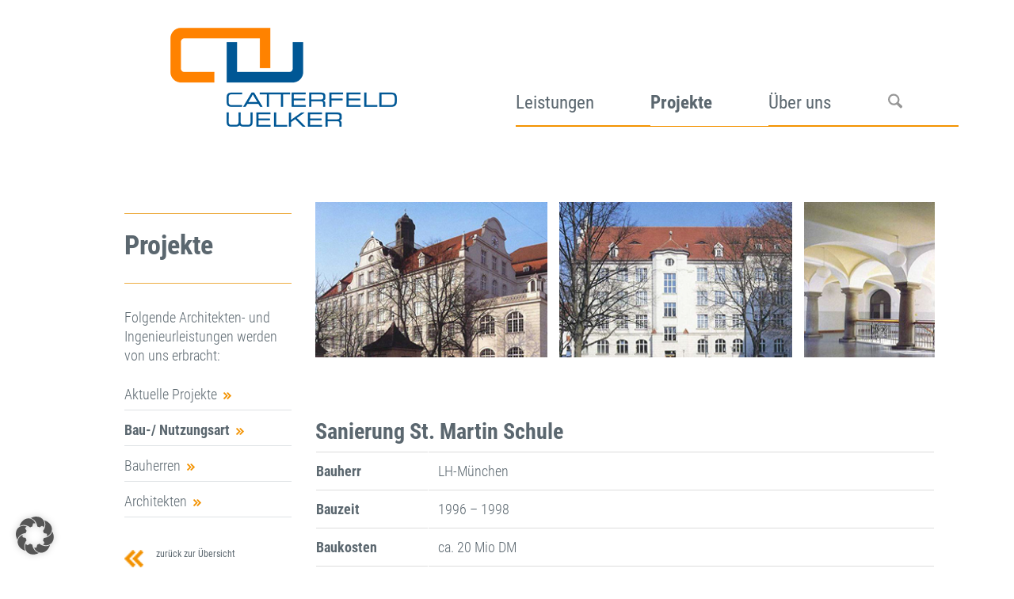

--- FILE ---
content_type: text/html; charset=UTF-8
request_url: https://ig-cw.de/2021/06/17/sanierung-st-martin-schule-6/
body_size: 65671
content:
<!DOCTYPE html>
<html lang="de" class="html_boxed responsive av-preloader-disabled  html_header_top html_logo_left html_main_nav_header html_menu_right html_custom html_header_sticky_disabled html_header_shrinking_disabled html_mobile_menu_phone html_header_searchicon html_content_align_center html_header_unstick_top_disabled html_header_stretch_disabled html_av-overlay-side html_av-overlay-side-classic html_av-submenu-noclone html_entry_id_9225 av-cookies-no-cookie-consent av-no-preview av-default-lightbox html_text_menu_active av-mobile-menu-switch-default">
<head>
<meta charset="UTF-8" />


<!-- mobile setting -->
<meta name="viewport" content="width=device-width, initial-scale=1">

<!-- Scripts/CSS and wp_head hook -->
<meta name='robots' content='index, follow, max-image-preview:large, max-snippet:-1, max-video-preview:-1' />
	<style>img:is([sizes="auto" i], [sizes^="auto," i]) { contain-intrinsic-size: 3000px 1500px }</style>
	
	<!-- This site is optimized with the Yoast SEO Premium plugin v26.4 (Yoast SEO v26.4) - https://yoast.com/wordpress/plugins/seo/ -->
	<title>Sanierung St. Martin Schule - Catterfeld-Welker</title>
	<link rel="canonical" href="https://ig-cw.de/2021/06/17/sanierung-st-martin-schule-6/" />
	<meta property="og:locale" content="de_DE" />
	<meta property="og:type" content="article" />
	<meta property="og:title" content="Sanierung St. Martin Schule" />
	<meta property="og:url" content="https://ig-cw.de/2021/06/17/sanierung-st-martin-schule-6/" />
	<meta property="og:site_name" content="Catterfeld-Welker" />
	<meta property="article:publisher" content="https://www.facebook.com/catterfeldwelker" />
	<meta property="article:published_time" content="2021-06-17T11:58:32+00:00" />
	<meta property="article:modified_time" content="2021-06-17T12:00:09+00:00" />
	<meta property="og:image" content="https://ig-cw.de/wp-content/uploads/2021/05/csm_271_1k_StMartin_85555185d2.jpeg" />
	<meta property="og:image:width" content="300" />
	<meta property="og:image:height" content="200" />
	<meta property="og:image:type" content="image/jpeg" />
	<meta name="author" content="CATTERadmin" />
	<meta name="twitter:card" content="summary_large_image" />
	<meta name="twitter:label1" content="Geschrieben von" />
	<meta name="twitter:data1" content="CATTERadmin" />
	<meta name="twitter:label2" content="Geschätzte Lesezeit" />
	<meta name="twitter:data2" content="4 Minuten" />
	<script type="application/ld+json" class="yoast-schema-graph">{"@context":"https://schema.org","@graph":[{"@type":"Article","@id":"https://ig-cw.de/2021/06/17/sanierung-st-martin-schule-6/#article","isPartOf":{"@id":"https://ig-cw.de/2021/06/17/sanierung-st-martin-schule-6/"},"author":{"name":"CATTERadmin","@id":"https://ig-cw.de/#/schema/person/512249e3279905768911fc8a4ccfde20"},"headline":"Sanierung St. Martin Schule","datePublished":"2021-06-17T11:58:32+00:00","dateModified":"2021-06-17T12:00:09+00:00","mainEntityOfPage":{"@id":"https://ig-cw.de/2021/06/17/sanierung-st-martin-schule-6/"},"wordCount":684,"publisher":{"@id":"https://ig-cw.de/#organization"},"image":{"@id":"https://ig-cw.de/2021/06/17/sanierung-st-martin-schule-6/#primaryimage"},"thumbnailUrl":"https://ig-cw.de/wp-content/uploads/2021/05/csm_271_1k_StMartin_85555185d2.jpeg","articleSection":["Bauart","Schulen, Kindergärten und Bildungseinrichtungen"],"inLanguage":"de"},{"@type":"WebPage","@id":"https://ig-cw.de/2021/06/17/sanierung-st-martin-schule-6/","url":"https://ig-cw.de/2021/06/17/sanierung-st-martin-schule-6/","name":"Sanierung St. Martin Schule - Catterfeld-Welker","isPartOf":{"@id":"https://ig-cw.de/#website"},"primaryImageOfPage":{"@id":"https://ig-cw.de/2021/06/17/sanierung-st-martin-schule-6/#primaryimage"},"image":{"@id":"https://ig-cw.de/2021/06/17/sanierung-st-martin-schule-6/#primaryimage"},"thumbnailUrl":"https://ig-cw.de/wp-content/uploads/2021/05/csm_271_1k_StMartin_85555185d2.jpeg","datePublished":"2021-06-17T11:58:32+00:00","dateModified":"2021-06-17T12:00:09+00:00","breadcrumb":{"@id":"https://ig-cw.de/2021/06/17/sanierung-st-martin-schule-6/#breadcrumb"},"inLanguage":"de","potentialAction":[{"@type":"ReadAction","target":["https://ig-cw.de/2021/06/17/sanierung-st-martin-schule-6/"]}]},{"@type":"ImageObject","inLanguage":"de","@id":"https://ig-cw.de/2021/06/17/sanierung-st-martin-schule-6/#primaryimage","url":"https://ig-cw.de/wp-content/uploads/2021/05/csm_271_1k_StMartin_85555185d2.jpeg","contentUrl":"https://ig-cw.de/wp-content/uploads/2021/05/csm_271_1k_StMartin_85555185d2.jpeg","width":300,"height":200},{"@type":"BreadcrumbList","@id":"https://ig-cw.de/2021/06/17/sanierung-st-martin-schule-6/#breadcrumb","itemListElement":[{"@type":"ListItem","position":1,"name":"Startseite","item":"https://ig-cw.de/baumanagement-effiziente-methoden-und-strategien/"},{"@type":"ListItem","position":2,"name":"Sanierung St. Martin Schule"}]},{"@type":"WebSite","@id":"https://ig-cw.de/#website","url":"https://ig-cw.de/","name":"Catterfeld-Welker","description":"Catterfeld-Welker","publisher":{"@id":"https://ig-cw.de/#organization"},"potentialAction":[{"@type":"SearchAction","target":{"@type":"EntryPoint","urlTemplate":"https://ig-cw.de/?s={search_term_string}"},"query-input":{"@type":"PropertyValueSpecification","valueRequired":true,"valueName":"search_term_string"}}],"inLanguage":"de"},{"@type":"Organization","@id":"https://ig-cw.de/#organization","name":"Catterfeld-Welker GmbH Ingenieurgesellschaft für Bauabwicklung","url":"https://ig-cw.de/","logo":{"@type":"ImageObject","inLanguage":"de","@id":"https://ig-cw.de/#/schema/logo/image/","url":"https://ig-cw.de/wp-content/uploads/2023/10/Logo_CW_RGB_150dpi.jpg","contentUrl":"https://ig-cw.de/wp-content/uploads/2023/10/Logo_CW_RGB_150dpi.jpg","width":902,"height":393,"caption":"Catterfeld-Welker GmbH Ingenieurgesellschaft für Bauabwicklung"},"image":{"@id":"https://ig-cw.de/#/schema/logo/image/"},"sameAs":["https://www.facebook.com/catterfeldwelker","https://www.instagram.com/catterfeld_welker_gmbh/","https://www.xing.com/pages/catterfeldwelkergmbh","https://www.kununu.com/de/catterfeld-welker"]},{"@type":"Person","@id":"https://ig-cw.de/#/schema/person/512249e3279905768911fc8a4ccfde20","name":"CATTERadmin","image":{"@type":"ImageObject","inLanguage":"de","@id":"https://ig-cw.de/#/schema/person/image/","url":"https://secure.gravatar.com/avatar/e01f4eb14dc8cb943e7e48694d2b86feb1b1a38b338b225a0f010c26a7de3d0f?s=96&d=mm&r=g","contentUrl":"https://secure.gravatar.com/avatar/e01f4eb14dc8cb943e7e48694d2b86feb1b1a38b338b225a0f010c26a7de3d0f?s=96&d=mm&r=g","caption":"CATTERadmin"},"url":"https://ig-cw.de/author/catteradmin/"}]}</script>
	<!-- / Yoast SEO Premium plugin. -->



<link rel="alternate" type="application/rss+xml" title="Catterfeld-Welker &raquo; Feed" href="https://ig-cw.de/feed/" />
<link rel="alternate" type="application/rss+xml" title="Catterfeld-Welker &raquo; Kommentar-Feed" href="https://ig-cw.de/comments/feed/" />
<style id='wp-emoji-styles-inline-css' type='text/css'>

	img.wp-smiley, img.emoji {
		display: inline !important;
		border: none !important;
		box-shadow: none !important;
		height: 1em !important;
		width: 1em !important;
		margin: 0 0.07em !important;
		vertical-align: -0.1em !important;
		background: none !important;
		padding: 0 !important;
	}
</style>
<link rel='stylesheet' id='wp-block-library-css' href='https://ig-cw.de/wp-includes/css/dist/block-library/style.min.css?ver=bc9cce930fb56400a89b9d02d486a320' type='text/css' media='all' />
<style id='pdfemb-pdf-embedder-viewer-style-inline-css' type='text/css'>
.wp-block-pdfemb-pdf-embedder-viewer{max-width:none}

</style>
<style id='global-styles-inline-css' type='text/css'>
:root{--wp--preset--aspect-ratio--square: 1;--wp--preset--aspect-ratio--4-3: 4/3;--wp--preset--aspect-ratio--3-4: 3/4;--wp--preset--aspect-ratio--3-2: 3/2;--wp--preset--aspect-ratio--2-3: 2/3;--wp--preset--aspect-ratio--16-9: 16/9;--wp--preset--aspect-ratio--9-16: 9/16;--wp--preset--color--black: #000000;--wp--preset--color--cyan-bluish-gray: #abb8c3;--wp--preset--color--white: #ffffff;--wp--preset--color--pale-pink: #f78da7;--wp--preset--color--vivid-red: #cf2e2e;--wp--preset--color--luminous-vivid-orange: #ff6900;--wp--preset--color--luminous-vivid-amber: #fcb900;--wp--preset--color--light-green-cyan: #7bdcb5;--wp--preset--color--vivid-green-cyan: #00d084;--wp--preset--color--pale-cyan-blue: #8ed1fc;--wp--preset--color--vivid-cyan-blue: #0693e3;--wp--preset--color--vivid-purple: #9b51e0;--wp--preset--color--metallic-red: #b02b2c;--wp--preset--color--maximum-yellow-red: #edae44;--wp--preset--color--yellow-sun: #eeee22;--wp--preset--color--palm-leaf: #83a846;--wp--preset--color--aero: #7bb0e7;--wp--preset--color--old-lavender: #745f7e;--wp--preset--color--steel-teal: #5f8789;--wp--preset--color--raspberry-pink: #d65799;--wp--preset--color--medium-turquoise: #4ecac2;--wp--preset--gradient--vivid-cyan-blue-to-vivid-purple: linear-gradient(135deg,rgba(6,147,227,1) 0%,rgb(155,81,224) 100%);--wp--preset--gradient--light-green-cyan-to-vivid-green-cyan: linear-gradient(135deg,rgb(122,220,180) 0%,rgb(0,208,130) 100%);--wp--preset--gradient--luminous-vivid-amber-to-luminous-vivid-orange: linear-gradient(135deg,rgba(252,185,0,1) 0%,rgba(255,105,0,1) 100%);--wp--preset--gradient--luminous-vivid-orange-to-vivid-red: linear-gradient(135deg,rgba(255,105,0,1) 0%,rgb(207,46,46) 100%);--wp--preset--gradient--very-light-gray-to-cyan-bluish-gray: linear-gradient(135deg,rgb(238,238,238) 0%,rgb(169,184,195) 100%);--wp--preset--gradient--cool-to-warm-spectrum: linear-gradient(135deg,rgb(74,234,220) 0%,rgb(151,120,209) 20%,rgb(207,42,186) 40%,rgb(238,44,130) 60%,rgb(251,105,98) 80%,rgb(254,248,76) 100%);--wp--preset--gradient--blush-light-purple: linear-gradient(135deg,rgb(255,206,236) 0%,rgb(152,150,240) 100%);--wp--preset--gradient--blush-bordeaux: linear-gradient(135deg,rgb(254,205,165) 0%,rgb(254,45,45) 50%,rgb(107,0,62) 100%);--wp--preset--gradient--luminous-dusk: linear-gradient(135deg,rgb(255,203,112) 0%,rgb(199,81,192) 50%,rgb(65,88,208) 100%);--wp--preset--gradient--pale-ocean: linear-gradient(135deg,rgb(255,245,203) 0%,rgb(182,227,212) 50%,rgb(51,167,181) 100%);--wp--preset--gradient--electric-grass: linear-gradient(135deg,rgb(202,248,128) 0%,rgb(113,206,126) 100%);--wp--preset--gradient--midnight: linear-gradient(135deg,rgb(2,3,129) 0%,rgb(40,116,252) 100%);--wp--preset--font-size--small: 1rem;--wp--preset--font-size--medium: 1.125rem;--wp--preset--font-size--large: 1.75rem;--wp--preset--font-size--x-large: clamp(1.75rem, 3vw, 2.25rem);--wp--preset--spacing--20: 0.44rem;--wp--preset--spacing--30: 0.67rem;--wp--preset--spacing--40: 1rem;--wp--preset--spacing--50: 1.5rem;--wp--preset--spacing--60: 2.25rem;--wp--preset--spacing--70: 3.38rem;--wp--preset--spacing--80: 5.06rem;--wp--preset--shadow--natural: 6px 6px 9px rgba(0, 0, 0, 0.2);--wp--preset--shadow--deep: 12px 12px 50px rgba(0, 0, 0, 0.4);--wp--preset--shadow--sharp: 6px 6px 0px rgba(0, 0, 0, 0.2);--wp--preset--shadow--outlined: 6px 6px 0px -3px rgba(255, 255, 255, 1), 6px 6px rgba(0, 0, 0, 1);--wp--preset--shadow--crisp: 6px 6px 0px rgba(0, 0, 0, 1);}:root { --wp--style--global--content-size: 800px;--wp--style--global--wide-size: 1130px; }:where(body) { margin: 0; }.wp-site-blocks > .alignleft { float: left; margin-right: 2em; }.wp-site-blocks > .alignright { float: right; margin-left: 2em; }.wp-site-blocks > .aligncenter { justify-content: center; margin-left: auto; margin-right: auto; }:where(.is-layout-flex){gap: 0.5em;}:where(.is-layout-grid){gap: 0.5em;}.is-layout-flow > .alignleft{float: left;margin-inline-start: 0;margin-inline-end: 2em;}.is-layout-flow > .alignright{float: right;margin-inline-start: 2em;margin-inline-end: 0;}.is-layout-flow > .aligncenter{margin-left: auto !important;margin-right: auto !important;}.is-layout-constrained > .alignleft{float: left;margin-inline-start: 0;margin-inline-end: 2em;}.is-layout-constrained > .alignright{float: right;margin-inline-start: 2em;margin-inline-end: 0;}.is-layout-constrained > .aligncenter{margin-left: auto !important;margin-right: auto !important;}.is-layout-constrained > :where(:not(.alignleft):not(.alignright):not(.alignfull)){max-width: var(--wp--style--global--content-size);margin-left: auto !important;margin-right: auto !important;}.is-layout-constrained > .alignwide{max-width: var(--wp--style--global--wide-size);}body .is-layout-flex{display: flex;}.is-layout-flex{flex-wrap: wrap;align-items: center;}.is-layout-flex > :is(*, div){margin: 0;}body .is-layout-grid{display: grid;}.is-layout-grid > :is(*, div){margin: 0;}body{padding-top: 0px;padding-right: 0px;padding-bottom: 0px;padding-left: 0px;}a:where(:not(.wp-element-button)){text-decoration: underline;}:root :where(.wp-element-button, .wp-block-button__link){background-color: #32373c;border-width: 0;color: #fff;font-family: inherit;font-size: inherit;line-height: inherit;padding: calc(0.667em + 2px) calc(1.333em + 2px);text-decoration: none;}.has-black-color{color: var(--wp--preset--color--black) !important;}.has-cyan-bluish-gray-color{color: var(--wp--preset--color--cyan-bluish-gray) !important;}.has-white-color{color: var(--wp--preset--color--white) !important;}.has-pale-pink-color{color: var(--wp--preset--color--pale-pink) !important;}.has-vivid-red-color{color: var(--wp--preset--color--vivid-red) !important;}.has-luminous-vivid-orange-color{color: var(--wp--preset--color--luminous-vivid-orange) !important;}.has-luminous-vivid-amber-color{color: var(--wp--preset--color--luminous-vivid-amber) !important;}.has-light-green-cyan-color{color: var(--wp--preset--color--light-green-cyan) !important;}.has-vivid-green-cyan-color{color: var(--wp--preset--color--vivid-green-cyan) !important;}.has-pale-cyan-blue-color{color: var(--wp--preset--color--pale-cyan-blue) !important;}.has-vivid-cyan-blue-color{color: var(--wp--preset--color--vivid-cyan-blue) !important;}.has-vivid-purple-color{color: var(--wp--preset--color--vivid-purple) !important;}.has-metallic-red-color{color: var(--wp--preset--color--metallic-red) !important;}.has-maximum-yellow-red-color{color: var(--wp--preset--color--maximum-yellow-red) !important;}.has-yellow-sun-color{color: var(--wp--preset--color--yellow-sun) !important;}.has-palm-leaf-color{color: var(--wp--preset--color--palm-leaf) !important;}.has-aero-color{color: var(--wp--preset--color--aero) !important;}.has-old-lavender-color{color: var(--wp--preset--color--old-lavender) !important;}.has-steel-teal-color{color: var(--wp--preset--color--steel-teal) !important;}.has-raspberry-pink-color{color: var(--wp--preset--color--raspberry-pink) !important;}.has-medium-turquoise-color{color: var(--wp--preset--color--medium-turquoise) !important;}.has-black-background-color{background-color: var(--wp--preset--color--black) !important;}.has-cyan-bluish-gray-background-color{background-color: var(--wp--preset--color--cyan-bluish-gray) !important;}.has-white-background-color{background-color: var(--wp--preset--color--white) !important;}.has-pale-pink-background-color{background-color: var(--wp--preset--color--pale-pink) !important;}.has-vivid-red-background-color{background-color: var(--wp--preset--color--vivid-red) !important;}.has-luminous-vivid-orange-background-color{background-color: var(--wp--preset--color--luminous-vivid-orange) !important;}.has-luminous-vivid-amber-background-color{background-color: var(--wp--preset--color--luminous-vivid-amber) !important;}.has-light-green-cyan-background-color{background-color: var(--wp--preset--color--light-green-cyan) !important;}.has-vivid-green-cyan-background-color{background-color: var(--wp--preset--color--vivid-green-cyan) !important;}.has-pale-cyan-blue-background-color{background-color: var(--wp--preset--color--pale-cyan-blue) !important;}.has-vivid-cyan-blue-background-color{background-color: var(--wp--preset--color--vivid-cyan-blue) !important;}.has-vivid-purple-background-color{background-color: var(--wp--preset--color--vivid-purple) !important;}.has-metallic-red-background-color{background-color: var(--wp--preset--color--metallic-red) !important;}.has-maximum-yellow-red-background-color{background-color: var(--wp--preset--color--maximum-yellow-red) !important;}.has-yellow-sun-background-color{background-color: var(--wp--preset--color--yellow-sun) !important;}.has-palm-leaf-background-color{background-color: var(--wp--preset--color--palm-leaf) !important;}.has-aero-background-color{background-color: var(--wp--preset--color--aero) !important;}.has-old-lavender-background-color{background-color: var(--wp--preset--color--old-lavender) !important;}.has-steel-teal-background-color{background-color: var(--wp--preset--color--steel-teal) !important;}.has-raspberry-pink-background-color{background-color: var(--wp--preset--color--raspberry-pink) !important;}.has-medium-turquoise-background-color{background-color: var(--wp--preset--color--medium-turquoise) !important;}.has-black-border-color{border-color: var(--wp--preset--color--black) !important;}.has-cyan-bluish-gray-border-color{border-color: var(--wp--preset--color--cyan-bluish-gray) !important;}.has-white-border-color{border-color: var(--wp--preset--color--white) !important;}.has-pale-pink-border-color{border-color: var(--wp--preset--color--pale-pink) !important;}.has-vivid-red-border-color{border-color: var(--wp--preset--color--vivid-red) !important;}.has-luminous-vivid-orange-border-color{border-color: var(--wp--preset--color--luminous-vivid-orange) !important;}.has-luminous-vivid-amber-border-color{border-color: var(--wp--preset--color--luminous-vivid-amber) !important;}.has-light-green-cyan-border-color{border-color: var(--wp--preset--color--light-green-cyan) !important;}.has-vivid-green-cyan-border-color{border-color: var(--wp--preset--color--vivid-green-cyan) !important;}.has-pale-cyan-blue-border-color{border-color: var(--wp--preset--color--pale-cyan-blue) !important;}.has-vivid-cyan-blue-border-color{border-color: var(--wp--preset--color--vivid-cyan-blue) !important;}.has-vivid-purple-border-color{border-color: var(--wp--preset--color--vivid-purple) !important;}.has-metallic-red-border-color{border-color: var(--wp--preset--color--metallic-red) !important;}.has-maximum-yellow-red-border-color{border-color: var(--wp--preset--color--maximum-yellow-red) !important;}.has-yellow-sun-border-color{border-color: var(--wp--preset--color--yellow-sun) !important;}.has-palm-leaf-border-color{border-color: var(--wp--preset--color--palm-leaf) !important;}.has-aero-border-color{border-color: var(--wp--preset--color--aero) !important;}.has-old-lavender-border-color{border-color: var(--wp--preset--color--old-lavender) !important;}.has-steel-teal-border-color{border-color: var(--wp--preset--color--steel-teal) !important;}.has-raspberry-pink-border-color{border-color: var(--wp--preset--color--raspberry-pink) !important;}.has-medium-turquoise-border-color{border-color: var(--wp--preset--color--medium-turquoise) !important;}.has-vivid-cyan-blue-to-vivid-purple-gradient-background{background: var(--wp--preset--gradient--vivid-cyan-blue-to-vivid-purple) !important;}.has-light-green-cyan-to-vivid-green-cyan-gradient-background{background: var(--wp--preset--gradient--light-green-cyan-to-vivid-green-cyan) !important;}.has-luminous-vivid-amber-to-luminous-vivid-orange-gradient-background{background: var(--wp--preset--gradient--luminous-vivid-amber-to-luminous-vivid-orange) !important;}.has-luminous-vivid-orange-to-vivid-red-gradient-background{background: var(--wp--preset--gradient--luminous-vivid-orange-to-vivid-red) !important;}.has-very-light-gray-to-cyan-bluish-gray-gradient-background{background: var(--wp--preset--gradient--very-light-gray-to-cyan-bluish-gray) !important;}.has-cool-to-warm-spectrum-gradient-background{background: var(--wp--preset--gradient--cool-to-warm-spectrum) !important;}.has-blush-light-purple-gradient-background{background: var(--wp--preset--gradient--blush-light-purple) !important;}.has-blush-bordeaux-gradient-background{background: var(--wp--preset--gradient--blush-bordeaux) !important;}.has-luminous-dusk-gradient-background{background: var(--wp--preset--gradient--luminous-dusk) !important;}.has-pale-ocean-gradient-background{background: var(--wp--preset--gradient--pale-ocean) !important;}.has-electric-grass-gradient-background{background: var(--wp--preset--gradient--electric-grass) !important;}.has-midnight-gradient-background{background: var(--wp--preset--gradient--midnight) !important;}.has-small-font-size{font-size: var(--wp--preset--font-size--small) !important;}.has-medium-font-size{font-size: var(--wp--preset--font-size--medium) !important;}.has-large-font-size{font-size: var(--wp--preset--font-size--large) !important;}.has-x-large-font-size{font-size: var(--wp--preset--font-size--x-large) !important;}
:where(.wp-block-post-template.is-layout-flex){gap: 1.25em;}:where(.wp-block-post-template.is-layout-grid){gap: 1.25em;}
:where(.wp-block-columns.is-layout-flex){gap: 2em;}:where(.wp-block-columns.is-layout-grid){gap: 2em;}
:root :where(.wp-block-pullquote){font-size: 1.5em;line-height: 1.6;}
</style>
<link rel='stylesheet' id='wp-team-manager-font-awesome-css' href='https://ig-cw.de/wp-content/plugins/wp-team-manager-custom/public/vendor/font-awesome/css/font-awesome.min.css?ver=bc9cce930fb56400a89b9d02d486a320' type='text/css' media='all' />
<link rel='stylesheet' id='wp-team-manager-css' href='https://ig-cw.de/wp-content/plugins/wp-team-manager-custom/public/css/tm-style.css?ver=1.6.8' type='text/css' media='all' />
<style id='wp-team-manager-inline-css' type='text/css'>

			ul.team-member-socials.font-awesome li>a>i{
				font-size: 16px;
			}
			
</style>
<link rel='stylesheet' id='borlabs-cookie-custom-css' href='https://ig-cw.de/wp-content/cache/borlabs-cookie/1/borlabs-cookie-1-de.css?ver=3.3.23-35' type='text/css' media='all' />
<link rel='stylesheet' id='avia-merged-styles-css' href='https://ig-cw.de/wp-content/uploads/dynamic_avia/avia-merged-styles-fc83a7dbbfdb26a97de76eda2ccc79b9---696809ffc98e5.css' type='text/css' media='all' />
<link rel='stylesheet' id='avia-single-post-9225-css' href='https://ig-cw.de/wp-content/uploads/dynamic_avia/avia_posts_css/post-9225.css?ver=ver-1768465774' type='text/css' media='all' />
<script type="text/javascript" src="https://ig-cw.de/wp-includes/js/jquery/jquery.min.js?ver=3.7.1" id="jquery-core-js"></script>
<script type="text/javascript" src="https://ig-cw.de/wp-includes/js/jquery/jquery-migrate.min.js?ver=3.4.1" id="jquery-migrate-js"></script>
<script data-no-optimize="1" data-no-minify="1" data-cfasync="false" nowprocket type="text/javascript" src="https://ig-cw.de/wp-content/cache/borlabs-cookie/1/borlabs-cookie-config-de.json.js?ver=3.3.23-33" id="borlabs-cookie-config-js"></script>
<script type="text/javascript" src="https://ig-cw.de/wp-content/uploads/dynamic_avia/avia-head-scripts-e7823c06d8a1e3d20e13c7bbc9cf929b---696809ffdcfcb.js" id="avia-head-scripts-js"></script>
<link rel="https://api.w.org/" href="https://ig-cw.de/wp-json/" /><link rel="alternate" title="JSON" type="application/json" href="https://ig-cw.de/wp-json/wp/v2/posts/9225" /><link rel="alternate" title="oEmbed (JSON)" type="application/json+oembed" href="https://ig-cw.de/wp-json/oembed/1.0/embed?url=https%3A%2F%2Fig-cw.de%2F2021%2F06%2F17%2Fsanierung-st-martin-schule-6%2F" />
<link rel="alternate" title="oEmbed (XML)" type="text/xml+oembed" href="https://ig-cw.de/wp-json/oembed/1.0/embed?url=https%3A%2F%2Fig-cw.de%2F2021%2F06%2F17%2Fsanierung-st-martin-schule-6%2F&#038;format=xml" />

<link rel="icon" href="https://ig-cw.de/wp-content/uploads/2025/03/logo.png" type="image/png">
<!--[if lt IE 9]><script src="https://ig-cw.de/wp-content/themes/enfold/js/html5shiv.js"></script><![endif]--><link rel="profile" href="https://gmpg.org/xfn/11" />
<link rel="alternate" type="application/rss+xml" title="Catterfeld-Welker RSS2 Feed" href="https://ig-cw.de/feed/" />
<link rel="pingback" href="https://ig-cw.de/xmlrpc.php" />

<style type='text/css' media='screen'>
 #top #header_main > .container, #top #header_main > .container .main_menu  .av-main-nav > li > a, #top #header_main #menu-item-shop .cart_dropdown_link{ height:150px; line-height: 150px; }
 .html_top_nav_header .av-logo-container{ height:150px;  }
 .html_header_top.html_header_sticky #top #wrap_all #main{ padding-top:150px; } 
</style>
<style type="text/css">.recentcomments a{display:inline !important;padding:0 !important;margin:0 !important;}</style>
<!-- To speed up the rendering and to display the site as fast as possible to the user we include some styles and scripts for above the fold content inline -->
<script type="text/javascript">'use strict';var avia_is_mobile=!1;if(/Android|webOS|iPhone|iPad|iPod|BlackBerry|IEMobile|Opera Mini/i.test(navigator.userAgent)&&'ontouchstart' in document.documentElement){avia_is_mobile=!0;document.documentElement.className+=' avia_mobile '}
else{document.documentElement.className+=' avia_desktop '};document.documentElement.className+=' js_active ';(function(){var e=['-webkit-','-moz-','-ms-',''],n='',o=!1,a=!1;for(var t in e){if(e[t]+'transform' in document.documentElement.style){o=!0;n=e[t]+'transform'};if(e[t]+'perspective' in document.documentElement.style){a=!0}};if(o){document.documentElement.className+=' avia_transform '};if(a){document.documentElement.className+=' avia_transform3d '};if(typeof document.getElementsByClassName=='function'&&typeof document.documentElement.getBoundingClientRect=='function'&&avia_is_mobile==!1){if(n&&window.innerHeight>0){setTimeout(function(){var e=0,o={},a=0,t=document.getElementsByClassName('av-parallax'),i=window.pageYOffset||document.documentElement.scrollTop;for(e=0;e<t.length;e++){t[e].style.top='0px';o=t[e].getBoundingClientRect();a=Math.ceil((window.innerHeight+i-o.top)*0.3);t[e].style[n]='translate(0px, '+a+'px)';t[e].style.top='auto';t[e].className+=' enabled-parallax '}},50)}}})();</script>		<style type="text/css" id="wp-custom-css">
			/*BEITRAGSPFEILE MIT BILD*/

a.avia-post-nav.avia-post-next.with-image {
    display: none;
}

a.avia-post-nav.avia-post-next.without-image {
    display: none;
}

a.avia-post-nav.avia-post-prev.with-image {
    display: none;
}

a.avia-post-nav.avia-post-prev.without-image {
    display: none;
}

#nav_menu-2 .current-post-ancestor a,
#nav_menu-2 .current-menu-ancestor a {
	font-weight: 700 !important;
}

/*SCHATTEN ANIMIERTES GIF*/

img.wp-image-13416.avia-img-lazy-loading-not-13416.avia_image {
	
	 box-shadow: 10px 10px 15px #969696;
    border-radius: 20px;
}

/*AUSBLENDEN-MENÜPUNKT ARBEITSMETHODEN*/

li#menu-item-1218 {
    display: none;
}
li#menu-item-740 {
    display: none;
}

/*ENDE-AUSBLENDEN-MENÜPUNKT*/

/*STYLING TABLE EVENT*/


table.tableevent.table td:nth-child(odd) {
    background: white!important;
}

/*END STYLING TABLE EVENT*/

/*STYLING CONTACT FORM 7 EVENT*/
.wpcf7
{
    background-color: #f7f7f7;
    border: 2px solid #5B676F;
	  color: #5B676F;
	 
}

/*END STYLING CONTACT FORM 7 EVENT*/

/*KARRIERE-TOGGLER */

p.toggler {
   /* font-size: 28px!important;*/
    color: orange!important;
	/*background-color:lightgray!important;*/
}


.hasCurrentStyle .toggle_icon, .hasCurrentStyle .toggle_icon > span {
     border-color: orange !important; 
}


.toggle_content.invers-color.av-inherit-font-color {
    color: gray!important;
    background-color: white!important;
}



.av-menu-toggle-icon {
  color: orange!important; /* Replace with your desired color code */
}





/*PROJEKTE ARCHITEKTEN+BAUHERREN */

/*ZURÜCK ZUR ÜBERSICHT*/

#back-overview a {
    text-align: left;
	
}

#back-overview img {
    float: left;
}


h3.av-special-heading-tag {

}

/*IFRAME*/

.multiple_content {
  position: relative;
  overflow: hidden;
  width: 100%;
  padding-top: 56.25%; /* 16:9 Aspect Ratio (divide 9 by 16 = 0.5625) */
}

/* Then style the iframe to fit in the container div with full height and width */
.responsive-iframe {
  position: absolute;
  top: 0;
  left: 0;
  bottom: 0;
  right: 0;
  width: 100%;
  height: 100%;
}



/*-----------------------------------------
// CSS - Remove sidebar on blog category 
//----------------------------------------*/

 #top.archive.category .sidebar {
  display: none!important;
  border: none!important;
 }

 #top.archive.category .content{
  width: 100%;
  border: none !important;
 }





/*----------------------------------------
// CSS - table - PROJEKTE
//--------------------------------------*/


td {
    font-size: 18px;

}


section#cw-projekte-text-table th, td {
    border-bottom: 1px solid #ddd!important;
}


.cw-projekte-detail-text  th, td {
	border-collapse: collapse;
  border-bottom: 1px solid #ddd!important;
	background-color:#fff;
}

.cw-projekte-detail-text th, td {
  border-bottom: 1px solid #ddd!important;
	background-color:#fff;
}

/*----------------------------------------
// CSS - table - TEAM
//--------------------------------------*/


td {
    font-size: 18px;
	  color:#5b676f;
	font-weight:300;

}

.avia_textblock.cw-team-detail-text.av_inherit_color {
    background-color: white!important;
}

.cw-team-detail-text  th, td {
	border-collapse: collapse;
  border-bottom: none;
	background-color:#fff;
	
}

.cw-projekte-detail-text th, td {
  border-bottom: 1px solid #ddd!important;
	background-color:#fff;
	
}

.cw-projekte-detail-text td:nth-child(odd) {
	background-color: transparent !important;
	padding-left: 0 !important;
}


.cw-projekte-detail-text td:first-child{
	  border-top: 1px solid #ddd!important;

}

.cw-projekte-detail-text td:nth-child(2) {
	  border-top: 1px solid #ddd!important;

}



/*----------------------------------------
// CSS - Easy Slider title and caption
//--------------------------------------*/

h2.avia-caption-title {
    
    font-weight: 400;
	font-size:23px;
	line-height:1.5;
	text-transform:none!important;
}


/*
Mobile Styles
================================================== */


@media only screen and (max-width: 1024px) {
  /* Add your Mobile Styles here */
	
	h2.avia-caption-title {
    
    display:none;
		
		}
	
	
	#top #header .av-main-nav > li > a {
    
    font-size: 20px!important;
   
	
}
	
	 /* Seitlicher Abstand der Blogbeiträge */
	
	.cw-content-main {
		margin-right: 5%;
	}
	
	
	div#av-layout-grid-3 {
  
    padding-right: 2%;
}

}


@media only screen and (max-width: 900px) {
  /* Add your Mobile Styles here */
	
	
	
	
	#top #header .av-main-nav > li > a {
    
    font-size: 16px!important;
   
	
}
	
	.logo img {
    padding: 0 0 0 5px;
    margin-top: 5%;
     max-width: 82%; 
}
	

}




.avia-fullwidth-slider.avia-builder-el-0 {
    border-top: none;
    background-color: #445790;
}




/* --------
  MOBILE-MENUE-STYLING ------ */


#av-burger-menu-ul li a span {
    font-size: 30px !important;
	padding-bottom: 5px;
}




#av-burger-menu-ul  {
    margin-bottom:30px!important;
}




/*-----------ARROWS-----------
.avia-slideshow-arrows a:before {
    content: url(https://ig-cw.de/wp-content/uploads/2021/06/SLIDER_BUTON210604small.png) "\A";
    white-space: pre;
	
	padding-left:10px;
	padding-right:10px;
	max-width:20px;
}

*/

/* Caption Title */
.av_slideshow .avia-caption .avia-caption-title {

	background: #1cc7d0;
    letter-spacing: .05em;
    font-weight:300!important;
    font-size:30px;
	
}


.av-video-slide .caption_bottom .slideshow_caption {
    bottom: 22%;

	
}


/* IMAGE */

.avia-slideshow.image_no_stretch li img {
    max-width: 100%;
	margin-right:0px;
}

/* VIDEO */

/* GANZER CONTAINER */


.avia-slideshow.avia-slideshow-1.av-control-default.avia-slideshow-no.scaling.av_slideshow_full.image_no_stretch.avia-slide-slider {
    max-height: 475px;
}


#top .av-video-slide, #top .av-video-slide .avia-slide-wrap {
    width: 100%;
    height: 100%;
    position: absolute;
    overflow: hidden;
}

#top .av-video-slide .avia-slide-wrap, #top .av-video-slide iframe {
    background: #fff;

}


#top .av-video-slide .mejs-container {
    max-height: 475px !important;
    width: 100% !important;
    position: absolute;
    
}

.mejs-container * {
    font-family: Helvetica,Arial;
    
}


#top .av-video-slide iframe, #top .av-video-slide embed, #top .av-video-slide object, #top .av-video-slide video {
    max-width: none;
    max-height: none;
    width: 100%;
    max-height: 100%;
    position: absolute;
	margin-right:0px;
}


#top .av-video-slide iframe, #top .av-video-slide embed, #top .av-video-slide object, #top .av-video-slide video {
    max-width: none;
    max-height: none;
    width: 100%;
  height: 100%;
    position: absolute;
    
}

/* POSITION VIDEOELEMENT 

.av-video-slide .mejs-mediaelement {
	max-width:850px;
    max-height: 475px;
	display: flex;
	justify-content: center;
}

.av-video-slide .mejs-mediaelement video {
	width: auto !important;
}

*/
/* caption content */
.av_slideshow .avia-caption-content p {

	background: #49a942;
    margin-top:5px;
    letter-spacing: .01em;
}

/* CONTROLL-ELEMENTS */


#top .av_slideshow_full.av-control-default .avia-slideshow-arrows a {
    margin: -50px 0 0 0;
    width: 35px;
    text-align: center;
    height: 100px;
    line-height: 102px;
    opacity: 0.5;
	
	  

}

.avia-slideshow-arrows a:before {
	background: transparent !important;
}



#top .avia-slideshow-arrows a {
    display: block;
    text-decoration: none;
    color: #fff;
    visibility: visible;
    position: absolute;
    width: 60px;
    text-align: center;
    height: 60px;
    line-height: 62px;
    font-size: 25px;
    top: 50%;
    margin: -30px 15px 0;
    z-index: 99;
    overflow: hidden;
    text-indent: -600%;
	
}


.avia-slideshow-arrows a:before {
    visibility: visible;
    display: block;
    position: absolute;
    z-index: 100;
    background: #aaa;
    background: rgba(0,0,0,0.3);
    top: 0;
    left: 0;
    right: 0;
    bottom: 0;
    border-radius: 3px;
    text-align: center;
    line-height: 62px;
    color: inherit;
}

/* CONTROLL-ELEMENTS */

.prev-slide:before {
    text-indent: -2px;
    border-top-right-radius: 3px;
    border-bottom-right-radius: 3px;
}



/*NEW-FOOTER-DESKTOP*/


table#cw_t01 {
    border: none!important;
}


/*SVG-IMAGES*/

/*Planung*/

img.wp-image-1382.avia-img-lazy-loading-not-1382.avia_image {
    max-width: 500px;
}

.avia-image-container.av-styling-.avia-builder-el-23.el_before_av_hr.avia-builder-el-first.mfp-img.invalid-custom-class-found.avia-align-left {
    max-width: 100%;
}

img.mfp-img {
    min-width: 350px;
}

.avia-chrome img.avia_image {
    width: 100%;
}

svg.avia_image {
    width: 100px;
}

img.wp-post-image {
min-width: 100% !important;
}

.avia-webkit img.avia_image {
    width: 100%;
}

 img.look-svg {
    width: 100%;
}

.avia-image-container.av-styling-.avia-builder-el-5.avia-builder-el-no-sibling.svg-container.avia-align-center.img.avia_image{
    max-width: 7px;
}


/*DOPPELPFEIL*/

img.cw-arrow [
padding: 10%;
]

/*STYLING MENÜE*/

.current-menu-item > a > .avia-menu-fx { opacity: 0; visibility: hidden; }

/*POSITION LOGO*/

span.logo {
    margin-left: 1%;
    /* padding-top: 1%; */
    max-width: 90%;
    margin-top: 2%;
}

.logo img {
   padding: 0 0 0 5px;
	margin-top: 5%;
	/*max-width:89%;*/
}

/*POSITION NAV*/
nav.main_menu {
    margin-top: 2%;
    
}

.container.av-logo-container {
	
    height: 140px;
    line-height: 220px;
}
	/**/

#top #header_main > .container, #top #header_main > .container .main_menu .av-main-nav > li > a, #top #header_main #menu-item-shop .cart_dropdown_link {
    height: 140px;
    line-height: 220px;
}

#top #header_main > .container, #top #header_main > .container .main_menu .av-main-nav > li > a,  { padding-left: 0px;
}


/*SEITLICHE NAV-POSITION, STRETCH, DESKTOP*/

/*.container.av-logo-container {
    margin-left: 20%;
    margin-right: 10%;
    max-width: 70%;
}*/

#header_main {
    border-bottom-width: 0px;
    border-bottom-style: solid;
 z-index: 1; 
}

/*SEITLICHE NAV-POSITION, BOXED*/
.container.av-logo-container {
    padding-left: 10em;
    padding-right: 0px;
}

/*ACTIVE UNDERLINE MENÜ*/

.avia-menu-fx {
    position: absolute;
    bottom: 0px;
    height: 1.3px;
    z-index: 10;
    width: 100%;
    left: 0;
    opacity: 0;
    visibility: hidden;
}


.avia-menu-fx:hover {
    position: absolute;
    bottom: 0px;
    height: 1.3px;
    z-index: 10;
    width: 100%;
    left: 0;
    opacity: 0;
    visibility: hidden;
}

/*POSITION BREADCRUMBS*/

.title_container .breadcrumb {
    z-index: 10;
    line-height: 15px;
    font-size: 9px;
    position: absolute;
    right: 0%;
    top: 50%;
    margin-top: -1px; 
	 text-align:left;
	
}

/*BREADCRUMBS AUSBLENDEN*/


.breadcrumb.breadcrumbs.avia-breadcrumbs {
    display: none;
}


/*SUBMENUE AUSBLENDEN*/

/*
.avia-menu.av-main-nav-wrap>ul>li>ul>li  {
    display: none;
}*/

.sub-menu .sub-menu,
.menu-projekte-container .sub-menu{
	display: none !important;
}


.sub-menu .sub-menu,
.menu-leistungen-container .sub-menu{
	display: none !important;
}


.mejs-mediaelement {
	background: #445790;
}


.av-main-nav-wrap ul.children {
  display:none !important;
}
/*
ul>ul>span.avia-menu-text.sub-menu {
    display: none;
} */

/*ALLE LINIEN WEG*/

div#header_main {
    border-bottom-width: 0px;
}

.stretch_full.container_wrap.alternate_color.light_bg_color.empty_title.title_container {
    border: hidden;
}

div#layer_slider_1 {
    border: hidden;
}

#top #header .av-main-nav > li > a {
    color: #5b676f;
    font-size: 23px;
    font-family: 'roboto-condensed','HelveticaNeue','Helvetica Neue','Helvetica-Neue',Helvetica,Arial,sans-serif;
    letter-spacing: 0em;
    font-weight: 400;
    margin-right: 0em;
	padding-right:3.1em;
		padding-left:0em;

	border-bottom-width: 1.5px;
    border-bottom-style: solid;
	border-color:#f39200;
	 z-index: 9; 
	
}

#top #header .av-main-nav > li > a:active {
	border-bottom:hidden!important;
	box-shadow:none!important;
	}  

.html_header_top.html_header_sticky.html_large #main {
    /*padding-top: 16px;*/
	margin-top: 30px;
}


/*SUB-MEUE-2.EBENE AUSBLENDEN*/

ul.sub-menu {
    display: none;
}


/*START CONTENT*/

/*SIDE-NAV-PROJKETE-2.EBENE*/


div#Projekte-uebersicht-2te p{
	
	 font-weight: 300!important;
	font-size:18px;
	line-height:24px;
	color:#f39200;
	
}


.av-special-heading.av-special-heading-h3.blockquote.modern-quote.avia-builder-el-5.el_after_av_heading.el_before_av_textblock {
    margin-top: 0px;
}




h6.av-special-heading-tag {
    font-weight: 300!important;
	font-size:24px;
	line-height:34px;
	margin-bottom:0px;
	padding-bottom:0px;
}

h3.av-special-heading-tag {
    font-weight: 700!important;
	font-size:24px;
	line-height:34px;
	margin-top:0px;
	padding-top:0px;
}

/*END-SIDE-NAV-PROJKETE-2.EBENE*/

/*STARTseite copy*/

.cw-copy-start p {
	
	line-height:32px!important;
	font-size:24px!important;
	
}

.cw-copy-headline p 
{
	
	line-height:43px!important;
	font-size:36px!important;
	color:#445790;
	
}


p.bodytext {
    line-height: 24px;
	  font-size:18px;
	
}

.cw-content p {
	font-weight:300;
	line-height:24px!important;
	font-size:18px!important;
}


.cw-content ul {
	font-weight:300;
	line-height:24px!important;
	font-size:18px!important;
	list-style-position: inside
}

.cw-content p a {
	color:#f39200!important;
}

}


.cw-content-main p {
	font-weight:300;
	line-height:24px;
	font-size:22px;
}

/*1Spalte-copy-dreiviertel-abstand*/

.flex_column.av_three_fourth.flex_column_div.av-zero-column-padding.first.avia-builder-el-19.el_after_av_one_full.avia-builder-el-last.column-top-margin {
    margin-top: 0px;
}

/*PIKTO-MENUE-HEADLINE-LINKS*/

.avia_textblock.cw-link-head-piktos.av_inherit_color a {
    font-size: 28px;
	  font-weight:400!important;
    color: #7c8c98!important;
    text-decoration: none!important;
	line-height:1.2em;
	
}

.avia_textblock.cw-link-head-piktos.av_inherit_color a:after {
    content: url(https://ig-cw.de/wp-content/uploads/2020/12/arrows_fast10_09px.jpg) "\A";
    white-space: pre;
    padding-left: 4%;
	max-width:10px;
}

.avia_textblock.cw-link-head-piktos.av_inherit_color p {
    font-size: 18px;
	  font-weight:300!important;
    color: #7c8c98!important;

	line-height:1.2em;
}

/*PIKTOS-GROESSEN-LEISTUNGEN*/
/*PLANUNG*/
img.svg-icon.alignleft.wp-image-1382 {
    max-width: 85%;
}

/*AUSSCHREIBUNG*/
img.svg-icon.alignleft.wp-image-1363 {
    max-width: 75%;
}

/*OBJEKTÜBERWACHUNG*/
img.svg-icon.alignleft.wp-image-1373 {
	max-width:75%;
}

/*KOSTENERMITTLUNG*/
img.svg-icon.alignnone.wp-image-1369 {
    max-width: 95%;
}

/*TERMINPLANUNG*/
img.svg-icon.alignleft.wp-image-1376 {
    max-width: 75%;
}

/*LOGISTIKPLANUNG*/
img.svg-icon.alignnone.wp-image-1371 {
    max-width: 99%;
}

/*END LEISTUNGEN / START PROJEKTE ICONS */

/*AKTUELLE PROJEKTE*/
img.svg-icon.alignleft.wp-image-1359 {
    max-width: 75%;
}

/*BAUART*/
img.svg-icon.alignleft.wp-image-1364 {
	max-width:92%;
}

/*LEISTUNGEN*/
img.svg-icon.alignleft.wp-image-1370 {
    max-width: 75%;
	
}
/*BAUHERREN*/
img.svg-icon.alignleft.wp-image-1365 {
    max-width: 100%;
}

/*ARCHITEKTEN*/
img.svg-icon.alignleft.wp-image-1362 {
    max-width: 95%;
}

/*END PROJEKTE / START UEBER UNS ICONS */
/*DAS TEAM*/
img.svg-icon.alignleft.wp-image-1375 {
    max-width: 80%;
}

/*HISTORIE*/
img.svg-icon.alignnone.wp-image-1366 {
    max-width: 90%;
}
/*MITGLIEDSCHAFTEN*/
img.svg-icon.alignnone.wp-image-1372 {
    max-width: 85%;
}
/*NEWS*/
img.svg-icon.alignleft.wp-image-1360 {
    max-width: 70%;
	padding-bottom:5%;
}
/*KARRIERE*/
img.svg-icon.alignleft.wp-image-1367 {
    max-width: 70%;
	padding-bottom:9%;
	margin-top:-3%;
}
/*KOOPERATION*/
img.svg-icon.alignleft.wp-image-1368 {
    max-width: 80%;
	padding-bottom:9%;
}


img.svg-icon.alignnone.wp-image-2798 {
    max-width: 73%;
}



/*ARBEITSMETHODEN*/
img.svg-icon.alignleft.wp-image-1361 {
    max-width: 85%;
	padding-bottom:5%;
}

/*STYLING FOOTER*/

#footer .container {
  width:100% !important;
  min-width:100% !important;
}

#footer {
    /*position: fixed;*/
    width: 100%;
    bottom: 0;
    left: 0;
}

#footer.inner-container {
position: relative;
height: 100%;
	width: 100%;}

/*#socket { position: fixed; width: 100%; bottom: 0; }*/

#footer {
    padding: 15px 0 30px 0; 
    z-index: 1;
   /* margin-left: 15%;
    margin-right: 15%;*/
    max-width: 100%!important;
}
	
	*/


/*rasterzeile content-main*/
/*
div#av-layout-grid-3 {
    margin-left: 10%;
    margin-right: 10%;
    max-width: 80%;
}



.cw-content-main {
    margin-left: 20%;
    margin-right: 20%;
    max-width: 60%;
}



/*footer container 

.responsive .container {
    max-width: 1310px;
    margin-left: 25%;
}

*/

/*STYLES EINZELPROJEKTE*/
.avia_textblock.einzelprojekt-text {
    line-height: 24px;
	
	font-weight:400!important;
}

/*BLOG PROJEKTE-UE-HEADLINES*/

h3.slide-entry-title.entry-title {
    font-size: 24px;
	  color:#5b676f;
	   font-weight:400;
}
.avia-content-slider .slide-entry-title {
    font-size: 1.1em;
    line-height: 1.4em;
    margin: 0;
}


/*ARCHITEKTEN-LISTE-PROJEKTE*/

.avia_textblock.list-of-architekts > ul > li {
	
	
	list-style: none;
    border-bottom: solid 1px #dee2e5;
    line-height: 1.2;
    margin: 0;
    padding: 0;
    padding: 4px 0;
	
	
}

.avia_textblock.list-of-architekts > ul > li > a {
	
	color: #5b676f;
	
	
}

.avia_textblock.list-of-architekts > ul > li > a:hover{
	
	color: #f39200;
	text-decoration: none;
	
	
}

.avia_textblock.list-of-bauherren> ul > li {
	
	
	list-style: none;
    border-bottom: solid 1px #dee2e5;
    line-height: 1.2;
    margin: 0;
    padding: 0;
    padding: 4px 0;
	
	
}

.avia_textblock.list-of-bauherren > ul > li > a {
	
	color: #5b676f;
	
	
}

.avia_textblock.list-of-bauherren > ul > li > a:hover{
	
	color: #f39200;
	text-decoration: none;
	
	
}

/*PROJEKTE-UEBERSICHT-EINTRAGSSEITEN-UNSICHTBAR*/

article.slide-entry.flex_column.post-entry.post-entry-689.slide-entry-overview.slide-loop-4.slide-parity-odd.post-entry-last.av_one_third.first.fake-thumbnail.post-format-standard {
    display: none;
}


/*{
    border-bottom: solid 1px #dee2e5;
    padding: 0;
    margin: 0;
    list-style: none;
    line-height: 18px;
    font-size: 20px;
    color: #5b676f!important;
}*/



/*TEAM-HEADLINE*/

 p.headline-team {
	
	font-weight:300!important;
	font-size:30px;
	color:#7c8c98;
}

/*TEAM-DETAIL-HEADLINE*/

section#team-head {
    font-weight: 300;
}

section#team-sub {
    font-weight: 300;

}


/*TEAM-DETAIL-SIDEBOX*/

section#team-detail-sidebox a{
      color: #5b676f;
}



section#team-detail-sidebox p {
    font-size: 18px;
	line-height:18px!important;
	border-bottom: solid 1px #dee2e5;
}

section#team-detail-sidebox p:first-child {
    
	border-top: solid 1px #dee2e5;
		padding-top:15px;
	
}



section#back-overview  a {
    text-decoration: none!important;
}

.avia_textblock.cw-team-detail-text p{
	  font-weight:300;
    font-size: 15px;
    line-height: 30px;
    color: #5b676f;
}

.avia_textblock.cw-team-detail-text td {
	background: transparent !important;
	border-style: none !important;
}

.avia_textblock.cw-team-detail-text td:first-child {
	padding-left: 0 !important;
}


/*TEAM-DETAIL-Tabelle*/
#top .avia_pricing_minimal .pricing-table>li {
    border: none;
    text-align: left;
    line-height: 3em;
}



/*----------------------------------------
// CSS - Table col bg
//--------------------------------------*/

/* Table rows */
#top .avia-table tr {
    color:#0e0e0e;
}

/* Table border */
#top .avia-table tr {
    border: none!important;
}

/* Alternate row color */
div#team-table .avia_pricing_minimal .pricing-table >ul >li
{
   font-size:14px; 
	font-weight:700;
	/*color:red*/
}
td:nth-child(odd)
{ 
    background: #eff2f3 !important; 
}
#top .avia-table td:nth-child(even)
{ 
    background: #d7dcdd !important; 
}

/*TEAM-DETAIL-Tabelle*/


#cw-team-detail-text-table {
	
	font-size:16px;
	color:#5b676f!important;
}

#top .avia_pricing_minimal .pricing-table >li
{
   font-size:14px; 
	font-weight:300;
	color:#5b676f;
	margin-top:0px;
}


.pricing-table-wrap{
	
	margin-top:0px;
		padding-top:0px;

	
	
}



.pricing-table-wrap:first-child li{
	
	font-weight:700!important;
	
	
}

.pricing-table-wrap:first-child {
	/*background-color:yellow;
	padding-right:10px;
	margin-right:10px;*/
	max-width:20%!important;
	
	
	
}

#team-table th:first-child {width: 30%}
#team-table th:nth-child(2) {width: 70%}
	
	
}

/*
.avia_pricing_minimal .pricing-table >li:nth-child(even){
	font-weight:300!important;
    color: red;
    
}
*/
/*
ul.pricing-table.avia-desc-col {
    background-color: blue;
     font-weight: 700; */
}
/* 
 .avia_pricing_minimal .pricing-table  td:nth-child(even)
{ 
    background: #d7dcdd !important; 
}

.pricing-table-wrap:nth-child li {
    color: red;
    text-align: left;
	font-weight:200!important;
}

Alternate row color 
#top .avia-table tr:nth-child(odd)
{ 
	background: #eff2f3 !important; 
}
#top .avia-table tr:nth-child(even)
{ 
	background: #d7dcdd !important; 
}
*/

/*END-TEAM*/

/*SIDE-NAV-MENU*/

/*ZEIGE KEINE ÜBERSCHRIFT*/

h3.widgettitle {
    display: none;
}

/*ABSTAND-LINKS WEG*/
.entry-content-wrapper li {
    margin-left: 0em; 
    padding: 3px 0;
}

/*HighLight Hintergrund Weg*/

.main_color .widget_nav_menu ul:first-child>.current-menu-item {
    background: none;
    color: black;
}


ul>li>a>active.current-menu-item> {
    
    color: black!important;
}

.menu-projekte-container {
}

ul>active#menu-projekte {
	
}

/*Formatierung Side-Nav*/


div#side-nav ul>li>a {
    margin: 0;
    padding: 7px 0;
    line-height: 24px;
    font-size: 18px;
    color: #5b676f; 
    font-weight: 300;
    border-bottom: solid 1px #dee2e5;
}


div#side-nav ul>li>ul>li>a {
    margin: 0;
    padding: 7px 0;
    line-height: 22px;
    font-size: 14px;
    color: #5b676f; 
    font-weight: 300;
    border-bottom: solid 1px #dee2e5;
	
}

div#side-nav ul>li>ul{
	list-style:none!important;
	
} 

.widget_nav_menu ul:first-child>.current-menu-item>a, .widget_nav_menu ul:first-child>.current_page_item>a {
    border: none;
    padding: 6px 7px 7px 0;
    color: black;
	  font-weight: 700;
}
.widget_nav_menu .current-menu-item>a, .widget_nav_menu .current_page_item>a {
    font-weight: 700!important;
    color: black;
}






/*Doppelpfeil PROJEKTE SIDE-NAV*/


div#side-nav ul>li>a:after {
    content: url(https://ig-cw.de/wp-content/uploads/2020/12/arrows_fast10_09px.jpg) "\A";
    white-space: pre;
    padding-left: 4%;
	max-width:10px;
}

/*Symbol FallBack PostType*/
span.fallback-post-type-icon {
    display: none;
}


@media only screen and (max-width: 1300px) {
	


.wprt-container {
    margin-left: 5%;
}
	
	
}

/* ---------------------LEISTUNGEN-BEITRÄGE-ÜBERSICHT-1.BEITRAG-------------------------*/
/*
article.slide-entry.flex_column.post-entry.post-entry-659.slide-entry-overview.slide-loop-4.slide-parity-odd.post-entry-last.av_one_third.first.fake-thumbnail.post-format-standard {
    display: none;
}

article.slide-entry.flex_column.post-entry.post-entry-675.slide-entry-overview.slide-loop-4.slide-parity-odd.post-entry-last.av_one_third.first.fake-thumbnail.post-format-standard {
    display: none;
}

rticle.slide-entry.flex_column.post-entry.post-entry-704.slide-entry-overview.slide-loop-1.slide-parity-odd.av_one_third.first.fake-thumbnail.post-format-standard {
    display: none;
}

article.slide-entry.flex_column.post-entry.post-entry-714.slide-entry-overview.slide-loop-1.slide-parity-odd.av_one_third.first.fake-thumbnail.post-format-standard {
    display: none;
}

article.slide-entry.flex_column.post-entry.post-entry-720.slide-entry-overview.slide-loop-1.slide-parity-odd.av_one_third.first.fake-thumbnail.post-format-standard {
    display: none;
}


article.slide-entry.flex_column.post-entry.post-entry-704.slide-entry-overview.slide-loop-1.slide-parity-odd.av_one_third.first.fake-thumbnail.post-format-standard {
    display: none;
}

article.slide-entry.flex_column.post-entry.post-entry-704.slide-entry-overview.slide-loop-2.slide-parity-even.av_one_third.fake-thumbnail.post-format-standard {
    display: none;
}

article.slide-entry.flex_column.post-entry.post-entry-704.slide-entry-overview.slide-loop-3.slide-parity-odd.post-entry-last.av_one_third.fake-thumbnail.post-format-standard {
    display: none;
}

/*Doppelpfeil PROJEKTE SIDE-NAV
 * TEST
.pdflink:after {
  content: "";
  background-image:url(your-image-url.png);
  background-size: 100% 100%;
  display: inline-block;

  /*size of your image
  height: 25px;
  width:25px;

  /*if you want to change the position you can use margins or:
  position:relative;
  top:5px;

}

div#side-nav.current-page-item> ul>li>a.active {
	margin: 0;
  padding: 7px 0;
	line-height: 18px;
    font-size: 20px;
   color: black;
	font-weight: 700;
	border-bottom: solid 1px #dee2e5;
}





div#side-nav.current-menu-item> ul>li>a:after {
    content:"icon";
    text-indent:-999em;
    display:block;
    width:32px;
    height:32px;
    background:url(../img/icons/spritesheet.png) 0 -620px no-repeat;
    margin:5% 0 0 45%;
}






 div.nav_menu-2 {
	 
	 margin: 0;
    padding: 0;
    list-style: none;
   border-top: solid 1px #f69f42;

}

 div.nav_menu-2 {
} > ul {
    margin: 0;
    padding: 0;
    list-style: none;
   border-top: solid 1px #f69f42;
           
    }     
            
           
     

  
            
        .nav_menu-2 > ul > li.active {
    margin: 0;
    padding: 0;
              list-style: none;
    line-height: 43px;
    font-size: 33px;
    color: #7c8c98;
}  
            
        /*Listenlink 1. Ebene
         
            .nav_menu-2 > ul > li.active > a {
                text-decoration: none;
    color: #5b676f;
    font-weight: 700;
    border-bottom: solid 1px #f69f42;
}
.nav_menu-2 > ul > li > a {
    text-decoration: none;
    color: #7c8c98;
    display: block;
    font-weight: 300;
    padding: 28px 0;
}
          
            
            /*Start 2. Ebene
            
           .nav_menu-2 > ul > li.active > ul {
    display: block;
} 
            
            .nav_menu-2 > ul > li > ul > li {
    border-bottom: solid 1px #dee2e5;
    padding: 0;
    margin: 0;
    list-style: none;
    line-height: 18px;
    font-size: 20px;
    color: #7c8c98;
}

            /*Listen-Links, 2. Ebene
            
            
           .nav_menu-2 > ul > li > ul > li > a {
               text-decoration: none;
    padding: 7px 0;
    display: block;
    color: #5b676f;
    font-weight: 300;
}
            
           /*flaticon
            
      
            .nav_menu-2 > ul > li > ul > li > a [class^="flaticon-"]::before, .side-nav > ul > li > ul > li > a [class*=" flaticon-"]::before, .nav_menu-2 > ul > li > ul > li > a [class^="flaticon-"]::after, .nav_menu-2 > ul > li > ul > li > a [class*=" flaticon-"]::after {
    font-size: 10px;
    margin-left: 0;
}
.flaticon-fast44:before {
    content: "\e001";
}
            
            
            i.flaticon-fast44 {
                color: #da922a;
    font-size: 12px;
    margin-top: -2px;
    display: inline-block;
    vertical-align: middle;
    font-weight: 400 !important;
                
}

.nav_menu-2 > ul > li > ul > li > a i {
    color: #da922a;
    font-size: 12px;
    margin-top: -2px;
    display: inline-block;
    vertical-align: middle;
    font-weight: 400 !important;
}
*/


/*Turns mobile in one row
 * 

@media only screen and (max-width: 1024px)
    .responsive #top .container .av-content-small, .responsive #top #wrap_all .flex_column, .responsive #top #wrap_all .av-flex-cells .no_margin {
        margin: 0;
        margin-bottom: 20px;
        width: 100%;
    }


h2.avia-caption-title {
    
    display:none!important;
}
	
	
	
	#top #header .av-main-nav > li > a {
    
    font-size: 20px!important;
   
	
}



}



@media only screen and (min-width: 989px) {
  /* Add your Mobile Styles here */

	
	
	/*POSITION LOGO*/

/*span.logo {
    margin-left: 1%;
    /* padding-top: 1%; 
    max-width: 90%!important;
    margin-top: 2%;
}

.logo img {
   padding: 0 0 0 4px;
	margin-top: 5%;
	max-width:85%;
}
	
	*/
	
	
	
	
	
	
	
}
		</style>
		

<style>
    .table-responsive table{
        border-collapse: collapse;
        border-spacing: 0;
        table-layout: auto;
        padding: 0;
        width: 100%;
        max-width: 100%;
        margin: 0 auto 20px auto;
    }

    .table-responsive {
        overflow-x: auto;
        min-height: 0.01%;
        margin-bottom: 20px;
    }

    .table-responsive::-webkit-scrollbar {
        width: 10px;
        height: 10px;
    }
    .table-responsive::-webkit-scrollbar-thumb {
        background: #dddddd;
        border-radius: 2px;
    }
    .table-responsive::-webkit-scrollbar-track-piece {
        background: #fff;
    }

    @media (max-width: 992px) {
        .table-responsive table{
            width: auto!important;
            margin:0 auto 15px auto!important;
        }
    }

    @media screen and (max-width: 767px) {
        .table-responsive {
            width: 100%;
            margin-bottom: 15px;
            overflow-y: hidden;
            -ms-overflow-style: -ms-autohiding-scrollbar;
        }
        .table-responsive::-webkit-scrollbar {
            width: 5px;
            height: 5px;
        }

    }

</style>

    <style type="text/css">
		@font-face {font-family: 'entypo-fontello-enfold'; font-weight: normal; font-style: normal; font-display: auto;
		src: url('https://ig-cw.de/wp-content/themes/enfold/config-templatebuilder/avia-template-builder/assets/fonts/entypo-fontello-enfold/entypo-fontello-enfold.woff2') format('woff2'),
		url('https://ig-cw.de/wp-content/themes/enfold/config-templatebuilder/avia-template-builder/assets/fonts/entypo-fontello-enfold/entypo-fontello-enfold.woff') format('woff'),
		url('https://ig-cw.de/wp-content/themes/enfold/config-templatebuilder/avia-template-builder/assets/fonts/entypo-fontello-enfold/entypo-fontello-enfold.ttf') format('truetype'),
		url('https://ig-cw.de/wp-content/themes/enfold/config-templatebuilder/avia-template-builder/assets/fonts/entypo-fontello-enfold/entypo-fontello-enfold.svg#entypo-fontello-enfold') format('svg'),
		url('https://ig-cw.de/wp-content/themes/enfold/config-templatebuilder/avia-template-builder/assets/fonts/entypo-fontello-enfold/entypo-fontello-enfold.eot'),
		url('https://ig-cw.de/wp-content/themes/enfold/config-templatebuilder/avia-template-builder/assets/fonts/entypo-fontello-enfold/entypo-fontello-enfold.eot?#iefix') format('embedded-opentype');
		}

		#top .avia-font-entypo-fontello-enfold, body .avia-font-entypo-fontello-enfold, html body [data-av_iconfont='entypo-fontello-enfold']:before{ font-family: 'entypo-fontello-enfold'; }
		
		@font-face {font-family: 'entypo-fontello'; font-weight: normal; font-style: normal; font-display: auto;
		src: url('https://ig-cw.de/wp-content/themes/enfold/config-templatebuilder/avia-template-builder/assets/fonts/entypo-fontello/entypo-fontello.woff2') format('woff2'),
		url('https://ig-cw.de/wp-content/themes/enfold/config-templatebuilder/avia-template-builder/assets/fonts/entypo-fontello/entypo-fontello.woff') format('woff'),
		url('https://ig-cw.de/wp-content/themes/enfold/config-templatebuilder/avia-template-builder/assets/fonts/entypo-fontello/entypo-fontello.ttf') format('truetype'),
		url('https://ig-cw.de/wp-content/themes/enfold/config-templatebuilder/avia-template-builder/assets/fonts/entypo-fontello/entypo-fontello.svg#entypo-fontello') format('svg'),
		url('https://ig-cw.de/wp-content/themes/enfold/config-templatebuilder/avia-template-builder/assets/fonts/entypo-fontello/entypo-fontello.eot'),
		url('https://ig-cw.de/wp-content/themes/enfold/config-templatebuilder/avia-template-builder/assets/fonts/entypo-fontello/entypo-fontello.eot?#iefix') format('embedded-opentype');
		}

		#top .avia-font-entypo-fontello, body .avia-font-entypo-fontello, html body [data-av_iconfont='entypo-fontello']:before{ font-family: 'entypo-fontello'; }
		</style>

<!--
Debugging Info for Theme support: 

Theme: Enfold
Version: 7.0
Installed: enfold
AviaFramework Version: 5.6
AviaBuilder Version: 6.0
aviaElementManager Version: 1.0.1
- - - - - - - - - - -
ChildTheme: Enfold Child
ChildTheme Version: 1.0
ChildTheme Installed: enfold

- - - - - - - - - - -
ML:512-PU:202-PLA:18
WP:6.8.3
Compress: CSS:all theme files - JS:all theme files
Updates: disabled
PLAu:17
-->
</head>

<body data-rsssl=1 id="top" class="wp-singular post-template-default single single-post postid-9225 single-format-standard wp-theme-enfold wp-child-theme-enfold-child boxed rtl_columns av-curtain-numeric roboto-condensed-custom roboto-condensed  post-type-post category-bauart category-schulen-kindergaerten-und-bildungseinrichtungen avia-responsive-images-support" itemscope="itemscope" itemtype="https://schema.org/WebPage" >

	
	<div id='wrap_all'>

	
<header id='header' class='all_colors header_color light_bg_color  av_header_top av_logo_left av_main_nav_header av_menu_right av_custom av_header_sticky_disabled av_header_shrinking_disabled av_header_stretch_disabled av_mobile_menu_phone av_header_searchicon av_header_unstick_top_disabled av_bottom_nav_disabled  av_header_border_disabled' aria-label="Kopfzeile" data-av_shrink_factor='50' role="banner" itemscope="itemscope" itemtype="https://schema.org/WPHeader" >

		<div  id='header_main' class='container_wrap container_wrap_logo'>

        <div class='container av-logo-container'><div class='inner-container'><span class='logo avia-standard-logo'><a href='https://ig-cw.de/' class='' aria-label='logo' title='logo'><img src="https://ig-cw.de/wp-content/uploads/2025/03/logo.png" height="100" width="300" alt='Catterfeld-Welker' title='logo' /></a></span><nav class='main_menu' data-selectname='Seite auswählen'  role="navigation" itemscope="itemscope" itemtype="https://schema.org/SiteNavigationElement" ><div class="avia-menu av-main-nav-wrap"><ul role="menu" class="menu av-main-nav" id="avia-menu"><li role="menuitem" id="menu-item-735" class="menu-item menu-item-type-post_type menu-item-object-page menu-item-has-children menu-item-top-level menu-item-top-level-1"><a href="https://ig-cw.de/leistungen/" itemprop="url" tabindex="0"><span class="avia-bullet"></span><span class="avia-menu-text">Leistungen</span><span class="avia-menu-fx"><span class="avia-arrow-wrap"><span class="avia-arrow"></span></span></span></a>


<ul class="sub-menu">
	<li role="menuitem" id="menu-item-758" class="menu-item menu-item-type-post_type menu-item-object-post menu-item-has-children"><a href="https://ig-cw.de/2020/10/06/planung/" itemprop="url" tabindex="0"><span class="avia-bullet"></span><span class="avia-menu-text">Planung</span></a>
	<ul class="sub-menu">
		<li role="menuitem" id="menu-item-7694" class="menu-item menu-item-type-post_type menu-item-object-post"><a href="https://ig-cw.de/2021/06/08/sanierung-aussenanlagen-drv-4/" itemprop="url" tabindex="0"><span class="avia-bullet"></span><span class="avia-menu-text">Sanierung Außenanlagen DRV</span></a></li>
		<li role="menuitem" id="menu-item-7729" class="menu-item menu-item-type-post_type menu-item-object-post"><a href="https://ig-cw.de/2021/06/08/feodor-lynen-gymnasium-planegg-brandschutzsanierung-2/" itemprop="url" tabindex="0"><span class="avia-bullet"></span><span class="avia-menu-text">Feodor-Lynen-Gymnasium Planegg, Brandschutzsanierung</span></a></li>
		<li role="menuitem" id="menu-item-7724" class="menu-item menu-item-type-post_type menu-item-object-post"><a href="https://ig-cw.de/2021/06/08/kantine-baywa-5/" itemprop="url" tabindex="0"><span class="avia-bullet"></span><span class="avia-menu-text">Kantine BayWa</span></a></li>
		<li role="menuitem" id="menu-item-7719" class="menu-item menu-item-type-post_type menu-item-object-post"><a href="https://ig-cw.de/2021/06/08/neubau-geschaeftshaus-neuhauser-str-2/" itemprop="url" tabindex="0"><span class="avia-bullet"></span><span class="avia-menu-text">Neubau Geschäftshaus Neuhauser Str.</span></a></li>
		<li role="menuitem" id="menu-item-7714" class="menu-item menu-item-type-post_type menu-item-object-post"><a href="https://ig-cw.de/2021/06/08/neubau-saatgutzentrum-in-hainichen-4/" itemprop="url" tabindex="0"><span class="avia-bullet"></span><span class="avia-menu-text">Neubau Saatgutzentrum in Hainichen</span></a></li>
		<li role="menuitem" id="menu-item-7709" class="menu-item menu-item-type-post_type menu-item-object-post"><a href="https://ig-cw.de/2021/06/08/pro7-kindergarten-3/" itemprop="url" tabindex="0"><span class="avia-bullet"></span><span class="avia-menu-text">Pro7 Kindergarten</span></a></li>
		<li role="menuitem" id="menu-item-7704" class="menu-item menu-item-type-post_type menu-item-object-post"><a href="https://ig-cw.de/2021/06/08/pro7-umbau-gutenbergstr-1-3-3/" itemprop="url" tabindex="0"><span class="avia-bullet"></span><span class="avia-menu-text">Pro7 Umbau Gutenbergstr. 1 – 3</span></a></li>
		<li role="menuitem" id="menu-item-7699" class="menu-item menu-item-type-post_type menu-item-object-post"><a href="https://ig-cw.de/2021/06/08/pro7-umbau-studio-und-pavillon-3/" itemprop="url" tabindex="0"><span class="avia-bullet"></span><span class="avia-menu-text">Pro7 Umbau Studio und Pavillon</span></a></li>
		<li role="menuitem" id="menu-item-7680" class="menu-item menu-item-type-post_type menu-item-object-post menu-item-has-children"><a href="https://ig-cw.de/2021/06/08/teleport-4/" itemprop="url" tabindex="0"><span class="avia-bullet"></span><span class="avia-menu-text">Teleport</span></a>
		<ul class="sub-menu">
			<li role="menuitem" id="menu-item-7688" class="menu-item menu-item-type-post_type menu-item-object-post"><a href="https://ig-cw.de/2021/06/08/sanierung-und-renovierung-einfamilienhaus-3/" itemprop="url" tabindex="0"><span class="avia-bullet"></span><span class="avia-menu-text">Sanierung und Renovierung Einfamilienhaus</span></a></li>
		</ul>
</li>
		<li role="menuitem" id="menu-item-7675" class="menu-item menu-item-type-post_type menu-item-object-post"><a href="https://ig-cw.de/2021/06/08/um-und-ausbau-dachgeschoss-der-hwk-muenchen-u-obb-3/" itemprop="url" tabindex="0"><span class="avia-bullet"></span><span class="avia-menu-text">Um- und Ausbau Dachgeschoss der HWK München u. Obb.</span></a></li>
		<li role="menuitem" id="menu-item-7670" class="menu-item menu-item-type-post_type menu-item-object-post"><a href="https://ig-cw.de/2021/06/08/umbau-verwaltungsgebaeude-unter-laufendem-betrieb-3/" itemprop="url" tabindex="0"><span class="avia-bullet"></span><span class="avia-menu-text">Umbau Verwaltungsgebäude (unter laufendem Betrieb)</span></a></li>
		<li role="menuitem" id="menu-item-7595" class="menu-item menu-item-type-post_type menu-item-object-post"><a href="https://ig-cw.de/2021/06/07/schoen-klinik-ersatzneubau-haus-b-in-prien-6/" itemprop="url" tabindex="0"><span class="avia-bullet"></span><span class="avia-menu-text">Schön Klinik: Ersatzneubau Haus B in Prien</span></a></li>
		<li role="menuitem" id="menu-item-8585" class="menu-item menu-item-type-post_type menu-item-object-post"><a href="https://ig-cw.de/?p=8582" itemprop="url" tabindex="0"><span class="avia-bullet"></span><span class="avia-menu-text">Betontechnikum Trostberg</span></a></li>
	</ul>
</li>
	<li role="menuitem" id="menu-item-757" class="menu-item menu-item-type-post_type menu-item-object-post menu-item-has-children"><a href="https://ig-cw.de/2020/10/06/ausschreibung-und-vergabe/" itemprop="url" tabindex="0"><span class="avia-bullet"></span><span class="avia-menu-text">Ausschreibung und Vergabe</span></a>
	<ul class="sub-menu">
		<li role="menuitem" id="menu-item-10669" class="menu-item menu-item-type-post_type menu-item-object-post"><a href="https://ig-cw.de/2021/06/10/baywa-hochhaus-mitarbeiterkantine-2019-4/" itemprop="url" tabindex="0"><span class="avia-bullet"></span><span class="avia-menu-text">BayWa Hochhaus – Mitarbeiterkantine (2019)</span></a></li>
		<li role="menuitem" id="menu-item-7734" class="menu-item menu-item-type-post_type menu-item-object-post menu-item-has-children"><a href="https://ig-cw.de/2021/06/08/wohnpflegeheim-perspektive-5/" itemprop="url" tabindex="0"><span class="avia-bullet"></span><span class="avia-menu-text">Wohnpflegeheim Perspektive</span></a>
		<ul class="sub-menu">
			<li role="menuitem" id="menu-item-7761" class="menu-item menu-item-type-post_type menu-item-object-post"><a href="https://ig-cw.de/2021/06/08/weber-wolfratshausen-3/" itemprop="url" tabindex="0"><span class="avia-bullet"></span><span class="avia-menu-text">WEBER, Wolfratshausen</span></a></li>
		</ul>
</li>
		<li role="menuitem" id="menu-item-7754" class="menu-item menu-item-type-post_type menu-item-object-post menu-item-has-children"><a href="https://ig-cw.de/2021/06/08/neubau-werk-13-werksviertel-muenchen-5/" itemprop="url" tabindex="0"><span class="avia-bullet"></span><span class="avia-menu-text">Neubau Werk 13, Werksviertel München</span></a>
		<ul class="sub-menu">
			<li role="menuitem" id="menu-item-7781" class="menu-item menu-item-type-post_type menu-item-object-post"><a href="https://ig-cw.de/2021/06/09/umbau-riem-arcaden-4/" itemprop="url" tabindex="0"><span class="avia-bullet"></span><span class="avia-menu-text">Umbau Riem Arcaden</span></a></li>
		</ul>
</li>
		<li role="menuitem" id="menu-item-7771" class="menu-item menu-item-type-post_type menu-item-object-post"><a href="https://ig-cw.de/2021/06/09/umbau-verwaltungsgebaeude-unter-laufendem-betrieb-4/" itemprop="url" tabindex="0"><span class="avia-bullet"></span><span class="avia-menu-text">Umbau Verwaltungsgebäude (unter laufendem Betrieb)</span></a></li>
		<li role="menuitem" id="menu-item-7876" class="menu-item menu-item-type-post_type menu-item-object-post"><a href="https://ig-cw.de/2021/06/09/pro7-umbau-gutenbergstr-1-3-4/" itemprop="url" tabindex="0"><span class="avia-bullet"></span><span class="avia-menu-text">Pro7 Umbau Gutenbergstr. 1 – 3</span></a></li>
		<li role="menuitem" id="menu-item-7861" class="menu-item menu-item-type-post_type menu-item-object-post"><a href="https://ig-cw.de/2021/06/09/rathaus-planegg-4/" itemprop="url" tabindex="0"><span class="avia-bullet"></span><span class="avia-menu-text">Rathaus Planegg</span></a></li>
		<li role="menuitem" id="menu-item-7835" class="menu-item menu-item-type-post_type menu-item-object-post"><a href="https://ig-cw.de/2021/06/09/sanierung-st-martin-schule-4/" itemprop="url" tabindex="0"><span class="avia-bullet"></span><span class="avia-menu-text">Sanierung St. Martin Schule</span></a></li>
		<li role="menuitem" id="menu-item-7856" class="menu-item menu-item-type-post_type menu-item-object-post"><a href="https://ig-cw.de/2021/06/09/restaurant-mathaeser-3/" itemprop="url" tabindex="0"><span class="avia-bullet"></span><span class="avia-menu-text">Restaurant Mathäser</span></a></li>
		<li role="menuitem" id="menu-item-7845" class="menu-item menu-item-type-post_type menu-item-object-post"><a href="https://ig-cw.de/2021/06/09/sanierung-buerkleinbau-5/" itemprop="url" tabindex="0"><span class="avia-bullet"></span><span class="avia-menu-text">Sanierung Bürkleinbau</span></a></li>
		<li role="menuitem" id="menu-item-7871" class="menu-item menu-item-type-post_type menu-item-object-post"><a href="https://ig-cw.de/2021/06/09/pro7-umbau-nachrichtenstudio-6/" itemprop="url" tabindex="0"><span class="avia-bullet"></span><span class="avia-menu-text">Pro7 Umbau Nachrichtenstudio</span></a></li>
		<li role="menuitem" id="menu-item-7866" class="menu-item menu-item-type-post_type menu-item-object-post"><a href="https://ig-cw.de/2021/06/09/pro7-umbau-studio-und-pavillon-4/" itemprop="url" tabindex="0"><span class="avia-bullet"></span><span class="avia-menu-text">Pro7 Umbau Studio und Pavillon</span></a></li>
		<li role="menuitem" id="menu-item-7829" class="menu-item menu-item-type-post_type menu-item-object-post"><a href="https://ig-cw.de/2021/06/09/sanierung-und-renovierung-einfamilienhaus-4/" itemprop="url" tabindex="0"><span class="avia-bullet"></span><span class="avia-menu-text">Sanierung und Renovierung Einfamilienhaus</span></a></li>
		<li role="menuitem" id="menu-item-7851" class="menu-item menu-item-type-post_type menu-item-object-post"><a href="https://ig-cw.de/2021/06/09/sanierung-aussenanlagen-drv-5/" itemprop="url" tabindex="0"><span class="avia-bullet"></span><span class="avia-menu-text">Sanierung Außenanlagen DRV</span></a></li>
		<li role="menuitem" id="menu-item-7840" class="menu-item menu-item-type-post_type menu-item-object-post"><a href="https://ig-cw.de/2021/06/09/sanierung-schloss-herrenchiemsee-4/" itemprop="url" tabindex="0"><span class="avia-bullet"></span><span class="avia-menu-text">Sanierung Schloss Herrenchiemsee</span></a></li>
		<li role="menuitem" id="menu-item-7813" class="menu-item menu-item-type-post_type menu-item-object-post"><a href="https://ig-cw.de/2021/06/09/schullandheim-wartaweil-5/" itemprop="url" tabindex="0"><span class="avia-bullet"></span><span class="avia-menu-text">Schullandheim Wartaweil</span></a></li>
		<li role="menuitem" id="menu-item-7819" class="menu-item menu-item-type-post_type menu-item-object-post"><a href="https://ig-cw.de/2021/06/09/sanierung-renovierung-koenigsdorfer-strasse-15-17-4/" itemprop="url" tabindex="0"><span class="avia-bullet"></span><span class="avia-menu-text">Sanierung/Renovierung Königsdorfer Straße 15 — 17</span></a></li>
		<li role="menuitem" id="menu-item-7824" class="menu-item menu-item-type-post_type menu-item-object-post"><a href="https://ig-cw.de/2021/06/09/sanierung-und-umbau-mittelschule-au-hallertau-3/" itemprop="url" tabindex="0"><span class="avia-bullet"></span><span class="avia-menu-text">Sanierung und Umbau Mittelschule Au/Hallertau</span></a></li>
		<li role="menuitem" id="menu-item-7808" class="menu-item menu-item-type-post_type menu-item-object-post"><a href="https://ig-cw.de/2021/06/09/schwabinger-tor-bauabschnitte-mitte-sued-7/" itemprop="url" tabindex="0"><span class="avia-bullet"></span><span class="avia-menu-text">Schwabinger Tor Bauabschnitte Mitte-Süd</span></a></li>
		<li role="menuitem" id="menu-item-7803" class="menu-item menu-item-type-post_type menu-item-object-post"><a href="https://ig-cw.de/2021/06/09/schwabinger-tor-bauabschnitte-nord-5/" itemprop="url" tabindex="0"><span class="avia-bullet"></span><span class="avia-menu-text">Schwabinger Tor Bauabschnitte Nord</span></a></li>
		<li role="menuitem" id="menu-item-7792" class="menu-item menu-item-type-post_type menu-item-object-post"><a href="https://ig-cw.de/2021/06/09/teleport-5/" itemprop="url" tabindex="0"><span class="avia-bullet"></span><span class="avia-menu-text">Teleport</span></a></li>
		<li role="menuitem" id="menu-item-7797" class="menu-item menu-item-type-post_type menu-item-object-post"><a href="https://ig-cw.de/2021/06/09/steinerstrasse-15-haus-e-muenchen-3/" itemprop="url" tabindex="0"><span class="avia-bullet"></span><span class="avia-menu-text">Steinerstraße 15 / Haus E, München</span></a></li>
		<li role="menuitem" id="menu-item-7786" class="menu-item menu-item-type-post_type menu-item-object-post"><a href="https://ig-cw.de/2021/06/09/um-und-ausbau-dachgeschoss-der-hwk-muenchen-u-obb-4/" itemprop="url" tabindex="0"><span class="avia-bullet"></span><span class="avia-menu-text">Um- und Ausbau Dachgeschoss der HWK München u. Obb.</span></a></li>
		<li role="menuitem" id="menu-item-7776" class="menu-item menu-item-type-post_type menu-item-object-post"><a href="https://ig-cw.de/2021/06/09/umbau-und-sanierung-verwaltungsgebaeude-tuerkenstrasse-in-muenchen-4/" itemprop="url" tabindex="0"><span class="avia-bullet"></span><span class="avia-menu-text">Umbau und Sanierung Verwaltungsgebäude Türkenstraße in München</span></a></li>
		<li role="menuitem" id="menu-item-7766" class="menu-item menu-item-type-post_type menu-item-object-post"><a href="https://ig-cw.de/2021/06/09/wa-21-arnulfstrasse-3/" itemprop="url" tabindex="0"><span class="avia-bullet"></span><span class="avia-menu-text">WA 21 – Arnulfstraße</span></a></li>
		<li role="menuitem" id="menu-item-7749" class="menu-item menu-item-type-post_type menu-item-object-post"><a href="https://ig-cw.de/2021/06/08/wohnanlage-hans-mielich-str-4/" itemprop="url" tabindex="0"><span class="avia-bullet"></span><span class="avia-menu-text">Wohnanlage Hans-Mielich-Str.</span></a></li>
		<li role="menuitem" id="menu-item-7744" class="menu-item menu-item-type-post_type menu-item-object-post"><a href="https://ig-cw.de/2021/06/08/wohnhaus-mahirstr-4/" itemprop="url" tabindex="0"><span class="avia-bullet"></span><span class="avia-menu-text">Wohnhaus Mahirstr.</span></a></li>
		<li role="menuitem" id="menu-item-7739" class="menu-item menu-item-type-post_type menu-item-object-post menu-item-has-children"><a href="https://ig-cw.de/2021/06/08/wohnhaus-tangastr-4/" itemprop="url" tabindex="0"><span class="avia-bullet"></span><span class="avia-menu-text">Wohnhaus Tangastr.</span></a>
		<ul class="sub-menu">
			<li role="menuitem" id="menu-item-7881" class="menu-item menu-item-type-post_type menu-item-object-post"><a href="https://ig-cw.de/2021/06/09/pro7-kindergarten-4/" itemprop="url" tabindex="0"><span class="avia-bullet"></span><span class="avia-menu-text">Pro7 Kindergarten</span></a></li>
		</ul>
</li>
		<li role="menuitem" id="menu-item-7886" class="menu-item menu-item-type-post_type menu-item-object-post"><a href="https://ig-cw.de/2021/06/09/pro7-kantine-7/" itemprop="url" tabindex="0"><span class="avia-bullet"></span><span class="avia-menu-text">Pro7 Kantine</span></a></li>
		<li role="menuitem" id="menu-item-7891" class="menu-item menu-item-type-post_type menu-item-object-post"><a href="https://ig-cw.de/2021/06/09/neubau-wohnbebauung-muenchen-pasing-6/" itemprop="url" tabindex="0"><span class="avia-bullet"></span><span class="avia-menu-text">Neubau Wohnbebauung, München-Pasing</span></a></li>
		<li role="menuitem" id="menu-item-7901" class="menu-item menu-item-type-post_type menu-item-object-post"><a href="https://ig-cw.de/2021/06/09/neubau-shoppingcenter-pasing-ii-5/" itemprop="url" tabindex="0"><span class="avia-bullet"></span><span class="avia-menu-text">Neubau Shoppingcenter Pasing II</span></a></li>
		<li role="menuitem" id="menu-item-7896" class="menu-item menu-item-type-post_type menu-item-object-post"><a href="https://ig-cw.de/2021/06/09/neubau-wohnbebauung-prinz-eugen-park-muenchen-3/" itemprop="url" tabindex="0"><span class="avia-bullet"></span><span class="avia-menu-text">Neubau Wohnbebauung Prinz-Eugen-Park, München</span></a></li>
		<li role="menuitem" id="menu-item-7908" class="menu-item menu-item-type-post_type menu-item-object-post"><a href="https://ig-cw.de/2021/06/09/neubau-shoppingcenter-pasing-i-4/" itemprop="url" tabindex="0"><span class="avia-bullet"></span><span class="avia-menu-text">Neubau Shoppingcenter Pasing I</span></a></li>
		<li role="menuitem" id="menu-item-7913" class="menu-item menu-item-type-post_type menu-item-object-post"><a href="https://ig-cw.de/2021/06/09/neubau-saatgutzentrum-in-hainichen-5/" itemprop="url" tabindex="0"><span class="avia-bullet"></span><span class="avia-menu-text">Neubau Saatgutzentrum in Hainichen</span></a></li>
		<li role="menuitem" id="menu-item-7918" class="menu-item menu-item-type-post_type menu-item-object-post"><a href="https://ig-cw.de/2021/06/09/neubau-geschaeftshaus-neuhauser-str-3/" itemprop="url" tabindex="0"><span class="avia-bullet"></span><span class="avia-menu-text">Neubau Geschäftshaus Neuhauser Str.</span></a></li>
		<li role="menuitem" id="menu-item-7929" class="menu-item menu-item-type-post_type menu-item-object-post"><a href="https://ig-cw.de/2021/06/09/mona-4/" itemprop="url" tabindex="0"><span class="avia-bullet"></span><span class="avia-menu-text">Mona</span></a></li>
		<li role="menuitem" id="menu-item-7922" class="menu-item menu-item-type-post_type menu-item-object-post"><a href="https://ig-cw.de/2021/06/09/neubau-fallmerayerstr-4/" itemprop="url" tabindex="0"><span class="avia-bullet"></span><span class="avia-menu-text">Neubau Fallmerayerstr.</span></a></li>
		<li role="menuitem" id="menu-item-7934" class="menu-item menu-item-type-post_type menu-item-object-post"><a href="https://ig-cw.de/2021/06/09/neubau-eines-gebaeudekomplexes-fuer-studentisches-wohnen-mikroappartement-boarding-house-hotel-sowie-bueros-4/" itemprop="url" tabindex="0"><span class="avia-bullet"></span><span class="avia-menu-text">MO 82</span></a></li>
		<li role="menuitem" id="menu-item-7941" class="menu-item menu-item-type-post_type menu-item-object-post"><a href="https://ig-cw.de/2021/06/09/maytec-5/" itemprop="url" tabindex="0"><span class="avia-bullet"></span><span class="avia-menu-text">MayTec</span></a></li>
		<li role="menuitem" id="menu-item-7945" class="menu-item menu-item-type-post_type menu-item-object-post"><a href="https://ig-cw.de/2021/06/09/mathaeser-6/" itemprop="url" tabindex="0"><span class="avia-bullet"></span><span class="avia-menu-text">Mathäser</span></a></li>
		<li role="menuitem" id="menu-item-7952" class="menu-item menu-item-type-post_type menu-item-object-post"><a href="https://ig-cw.de/2021/06/09/kanzlei-linklaters-prinzregentenstr-4/" itemprop="url" tabindex="0"><span class="avia-bullet"></span><span class="avia-menu-text">Kanzlei Linklaters Prinzregentenstr.</span></a></li>
		<li role="menuitem" id="menu-item-7957" class="menu-item menu-item-type-post_type menu-item-object-post"><a href="https://ig-cw.de/2021/06/09/kantine-baywa-6/" itemprop="url" tabindex="0"><span class="avia-bullet"></span><span class="avia-menu-text">Kantine BayWa</span></a></li>
		<li role="menuitem" id="menu-item-7962" class="menu-item menu-item-type-post_type menu-item-object-post"><a href="https://ig-cw.de/2021/06/09/jagdfeldzentrum-haar-wohnbau-4/" itemprop="url" tabindex="0"><span class="avia-bullet"></span><span class="avia-menu-text">Jagdfeldzentrum Haar Wohnbau</span></a></li>
		<li role="menuitem" id="menu-item-7967" class="menu-item menu-item-type-post_type menu-item-object-post"><a href="https://ig-cw.de/2021/06/09/jagdfeldzentrum-haar-wohnbau-4/" itemprop="url" tabindex="0"><span class="avia-bullet"></span><span class="avia-menu-text">Jagdfeldzentrum Haar Wohnbau</span></a></li>
		<li role="menuitem" id="menu-item-7972" class="menu-item menu-item-type-post_type menu-item-object-post"><a href="https://ig-cw.de/2021/06/09/hotel-adagio-5/" itemprop="url" tabindex="0"><span class="avia-bullet"></span><span class="avia-menu-text">Hotel Adagio</span></a></li>
		<li role="menuitem" id="menu-item-7977" class="menu-item menu-item-type-post_type menu-item-object-post"><a href="https://ig-cw.de/2021/06/09/hofmark-am-olympiapark-muenchen-7/" itemprop="url" tabindex="0"><span class="avia-bullet"></span><span class="avia-menu-text">Hofmark am Olympiapark, München</span></a></li>
		<li role="menuitem" id="menu-item-7983" class="menu-item menu-item-type-post_type menu-item-object-post menu-item-has-children"><a href="https://ig-cw.de/2021/06/09/gwu-wohnanlage-walter-paetzmann-str-29-4/" itemprop="url" tabindex="0"><span class="avia-bullet"></span><span class="avia-menu-text">GWU Wohnanlage Walter-Paetzmann-Str. 29</span></a>
		<ul class="sub-menu">
			<li role="menuitem" id="menu-item-7989" class="menu-item menu-item-type-post_type menu-item-object-post"><a href="https://ig-cw.de/2021/06/09/gwu-wohnanlage-malvenweg-4/" itemprop="url" tabindex="0"><span class="avia-bullet"></span><span class="avia-menu-text">GWU Wohnanlage Malvenweg</span></a></li>
		</ul>
</li>
		<li role="menuitem" id="menu-item-7994" class="menu-item menu-item-type-post_type menu-item-object-post"><a href="https://ig-cw.de/2021/06/09/gwu-wohnanlage-brunellenweg-walter-paetzmann-str-25-27-2/" itemprop="url" tabindex="0"><span class="avia-bullet"></span><span class="avia-menu-text">GWU Wohnanlage Brunellenweg/Walter-Paetzmann-Str. 25 + 27</span></a></li>
		<li role="menuitem" id="menu-item-8000" class="menu-item menu-item-type-post_type menu-item-object-post"><a href="https://ig-cw.de/2021/06/09/gwg-wohnanlage-mit-kinderkrippe-denninger-str-2/" itemprop="url" tabindex="0"><span class="avia-bullet"></span><span class="avia-menu-text">GWG Wohnanlage mit Kinderkrippe Denninger Str.</span></a></li>
		<li role="menuitem" id="menu-item-8007" class="menu-item menu-item-type-post_type menu-item-object-post"><a href="https://ig-cw.de/2021/06/09/gwg-wohnanlage-echardinger-str-bt-89-2/" itemprop="url" tabindex="0"><span class="avia-bullet"></span><span class="avia-menu-text">GWG Wohnanlage Echardinger Str. BT 8+9</span></a></li>
		<li role="menuitem" id="menu-item-8012" class="menu-item menu-item-type-post_type menu-item-object-post"><a href="https://ig-cw.de/2021/06/10/gwg-wohnanlage-bad-schachener-str-bt-12-3/" itemprop="url" tabindex="0"><span class="avia-bullet"></span><span class="avia-menu-text">GWG Wohnanlage Bad Schachener Str., BT 12</span></a></li>
		<li role="menuitem" id="menu-item-8017" class="menu-item menu-item-type-post_type menu-item-object-post"><a href="https://ig-cw.de/2021/06/10/gbw-wohnanlage-siemensallee-4/" itemprop="url" tabindex="0"><span class="avia-bullet"></span><span class="avia-menu-text">GBW Wohnanlage Siemensallee</span></a></li>
		<li role="menuitem" id="menu-item-8022" class="menu-item menu-item-type-post_type menu-item-object-post"><a href="https://ig-cw.de/2021/06/10/gbw-wohnanlage-leopoldstr-4/" itemprop="url" tabindex="0"><span class="avia-bullet"></span><span class="avia-menu-text">GBW Wohnanlage Leopoldstr.</span></a></li>
		<li role="menuitem" id="menu-item-8027" class="menu-item menu-item-type-post_type menu-item-object-post"><a href="https://ig-cw.de/2021/06/10/forschungsgebaeude-freising-4/" itemprop="url" tabindex="0"><span class="avia-bullet"></span><span class="avia-menu-text">Forschungsgebäude Freising</span></a></li>
		<li role="menuitem" id="menu-item-8032" class="menu-item menu-item-type-post_type menu-item-object-post"><a href="https://ig-cw.de/2021/06/10/forschungs-und-kompetenzzentrum-trostberg-6/" itemprop="url" tabindex="0"><span class="avia-bullet"></span><span class="avia-menu-text">Forschungs- und Kompetenzzentrum Trostberg</span></a></li>
		<li role="menuitem" id="menu-item-8038" class="menu-item menu-item-type-post_type menu-item-object-post"><a href="https://ig-cw.de/2021/06/10/foerderstaette-perspektive-5/" itemprop="url" tabindex="0"><span class="avia-bullet"></span><span class="avia-menu-text">Förderstätte Perspektive</span></a></li>
		<li role="menuitem" id="menu-item-8044" class="menu-item menu-item-type-post_type menu-item-object-post"><a href="https://ig-cw.de/2021/06/10/foerderstaette-lebenshilfe-5/" itemprop="url" tabindex="0"><span class="avia-bullet"></span><span class="avia-menu-text">Förderstätte Lebenshilfe</span></a></li>
		<li role="menuitem" id="menu-item-8049" class="menu-item menu-item-type-post_type menu-item-object-post"><a href="https://ig-cw.de/2021/06/10/feodor-lynen-gymnasium-planegg-brandschutzsanierung-3/" itemprop="url" tabindex="0"><span class="avia-bullet"></span><span class="avia-menu-text">Feodor-Lynen-Gymnasium Planegg, Brandschutzsanierung</span></a></li>
		<li role="menuitem" id="menu-item-8054" class="menu-item menu-item-type-post_type menu-item-object-post"><a href="https://ig-cw.de/2021/06/10/schoen-klinik-ersatzneubau-haus-b-in-prien-7/" itemprop="url" tabindex="0"><span class="avia-bullet"></span><span class="avia-menu-text">Schön Klinik: Ersatzneubau Haus B in Prien</span></a></li>
		<li role="menuitem" id="menu-item-8058" class="menu-item menu-item-type-post_type menu-item-object-post"><a href="https://ig-cw.de/2021/06/10/die-hofaecker-4/" itemprop="url" tabindex="0"><span class="avia-bullet"></span><span class="avia-menu-text">Die Hofäcker</span></a></li>
		<li role="menuitem" id="menu-item-8063" class="menu-item menu-item-type-post_type menu-item-object-post"><a href="https://ig-cw.de/2021/06/10/demos-wohnanlage-5/" itemprop="url" tabindex="0"><span class="avia-bullet"></span><span class="avia-menu-text">Demos Wohnanlage</span></a></li>
		<li role="menuitem" id="menu-item-8075" class="menu-item menu-item-type-post_type menu-item-object-post"><a href="https://ig-cw.de/2021/06/10/cinemaxx-regensburg-6/" itemprop="url" tabindex="0"><span class="avia-bullet"></span><span class="avia-menu-text">Cinemaxx Regensburg</span></a></li>
		<li role="menuitem" id="menu-item-8080" class="menu-item menu-item-type-post_type menu-item-object-post"><a href="https://ig-cw.de/2021/06/10/buergerhaus-putzbrunn-5/" itemprop="url" tabindex="0"><span class="avia-bullet"></span><span class="avia-menu-text">Bürgerhaus Putzbrunn</span></a></li>
		<li role="menuitem" id="menu-item-8085" class="menu-item menu-item-type-post_type menu-item-object-post"><a href="https://ig-cw.de/2021/06/10/buchbinderei-vub-5/" itemprop="url" tabindex="0"><span class="avia-bullet"></span><span class="avia-menu-text">Buchbinderei VUB</span></a></li>
		<li role="menuitem" id="menu-item-8091" class="menu-item menu-item-type-post_type menu-item-object-post"><a href="https://ig-cw.de/2021/06/10/bmw-parkdeck-5/" itemprop="url" tabindex="0"><span class="avia-bullet"></span><span class="avia-menu-text">BMW Parkdeck</span></a></li>
		<li role="menuitem" id="menu-item-8096" class="menu-item menu-item-type-post_type menu-item-object-post"><a href="https://ig-cw.de/2021/06/10/betontechnikum-trostberg-8/" itemprop="url" tabindex="0"><span class="avia-bullet"></span><span class="avia-menu-text">Betontechnikum Trostberg</span></a></li>
		<li role="menuitem" id="menu-item-8100" class="menu-item menu-item-type-post_type menu-item-object-post"><a href="https://ig-cw.de/2021/06/10/behoerden-und-dienstleistungszentrum-gera-6/" itemprop="url" tabindex="0"><span class="avia-bullet"></span><span class="avia-menu-text">Behörden- und Dienstleistungszentrum Gera</span></a></li>
		<li role="menuitem" id="menu-item-8104" class="menu-item menu-item-type-post_type menu-item-object-post"><a href="https://ig-cw.de/2021/06/10/baywa-hochhaus-9/" itemprop="url" tabindex="0"><span class="avia-bullet"></span><span class="avia-menu-text">BayWa Hochhaus</span></a></li>
		<li role="menuitem" id="menu-item-8108" class="menu-item menu-item-type-post_type menu-item-object-post"><a href="https://ig-cw.de/2021/06/10/88-north-8/" itemprop="url" tabindex="0"><span class="avia-bullet"></span><span class="avia-menu-text">88 North</span></a></li>
	</ul>
</li>
	<li role="menuitem" id="menu-item-15823" class="menu-item menu-item-type-post_type menu-item-object-post"><a href="https://ig-cw.de/2025/04/04/lean-management/" itemprop="url" tabindex="0"><span class="avia-bullet"></span><span class="avia-menu-text">Lean-Management</span></a></li>
	<li role="menuitem" id="menu-item-756" class="menu-item menu-item-type-post_type menu-item-object-post menu-item-has-children"><a href="https://ig-cw.de/2020/10/06/objektueberwachung-bauleitung-baumanagement/" itemprop="url" tabindex="0"><span class="avia-bullet"></span><span class="avia-menu-text">Objektüberwachung / Bauleitung / Baumanagement</span></a>
	<ul class="sub-menu">
		<li role="menuitem" id="menu-item-12026" class="menu-item menu-item-type-post_type menu-item-object-post"><a href="https://ig-cw.de/2021/06/12/alte-akademie-muenchen-5/" itemprop="url" tabindex="0"><span class="avia-bullet"></span><span class="avia-menu-text">Alte Akademie, München</span></a></li>
		<li role="menuitem" id="menu-item-8538" class="menu-item menu-item-type-post_type menu-item-object-post"><a href="https://ig-cw.de/2021/06/12/88-north-2/" itemprop="url" tabindex="0"><span class="avia-bullet"></span><span class="avia-menu-text">88 North</span></a></li>
		<li role="menuitem" id="menu-item-10674" class="menu-item menu-item-type-post_type menu-item-object-post"><a href="https://ig-cw.de/2021/06/12/baywa-hochhaus-mitarbeiterkantine/" itemprop="url" tabindex="0"><span class="avia-bullet"></span><span class="avia-menu-text">BayWa Hochhaus – Mitarbeiterkantine (2019)</span></a></li>
		<li role="menuitem" id="menu-item-8534" class="menu-item menu-item-type-post_type menu-item-object-post"><a href="https://ig-cw.de/2021/06/12/adolf-hackenberg-strasse-wr-1-muenchen-perlach-8/" itemprop="url" tabindex="0"><span class="avia-bullet"></span><span class="avia-menu-text">Adolf-Hackenberg-Straße, WR 1, München-Perlach</span></a></li>
		<li role="menuitem" id="menu-item-8530" class="menu-item menu-item-type-post_type menu-item-object-post"><a href="https://ig-cw.de/?p=8527" itemprop="url" tabindex="0"><span class="avia-bullet"></span><span class="avia-menu-text">Giesserei, Garching</span></a></li>
		<li role="menuitem" id="menu-item-8526" class="menu-item menu-item-type-post_type menu-item-object-post"><a href="https://ig-cw.de/2021/06/12/altstadtsanierung-freiberg-4/" itemprop="url" tabindex="0"><span class="avia-bullet"></span><span class="avia-menu-text">Altstadtsanierung Freiberg</span></a></li>
		<li role="menuitem" id="menu-item-8521" class="menu-item menu-item-type-post_type menu-item-object-post"><a href="https://ig-cw.de/2021/06/12/baywa-hochhaus-3/" itemprop="url" tabindex="0"><span class="avia-bullet"></span><span class="avia-menu-text">BayWa Hochhaus</span></a></li>
		<li role="menuitem" id="menu-item-8516" class="menu-item menu-item-type-post_type menu-item-object-post"><a href="https://ig-cw.de/2021/06/12/baywa-moosfeld-7/" itemprop="url" tabindex="0"><span class="avia-bullet"></span><span class="avia-menu-text">BayWa Moosfeld</span></a></li>
		<li role="menuitem" id="menu-item-8508" class="menu-item menu-item-type-post_type menu-item-object-post"><a href="https://ig-cw.de/2021/06/12/behoerden-und-dienstleistungszentrum-gera-2/" itemprop="url" tabindex="0"><span class="avia-bullet"></span><span class="avia-menu-text">Behörden- und Dienstleistungszentrum Gera</span></a></li>
		<li role="menuitem" id="menu-item-8504" class="menu-item menu-item-type-post_type menu-item-object-post"><a href="https://ig-cw.de/2021/06/12/betontechnikum-trostberg-9/" itemprop="url" tabindex="0"><span class="avia-bullet"></span><span class="avia-menu-text">Betontechnikum Trostberg</span></a></li>
		<li role="menuitem" id="menu-item-8499" class="menu-item menu-item-type-post_type menu-item-object-post"><a href="https://ig-cw.de/2021/06/12/bmw-parkdeck-6/" itemprop="url" tabindex="0"><span class="avia-bullet"></span><span class="avia-menu-text">BMW Parkdeck</span></a></li>
		<li role="menuitem" id="menu-item-8494" class="menu-item menu-item-type-post_type menu-item-object-post"><a href="https://ig-cw.de/2021/06/12/boardinghouse-orleansstr-5/" itemprop="url" tabindex="0"><span class="avia-bullet"></span><span class="avia-menu-text">Boardinghouse Orleansstr.</span></a></li>
		<li role="menuitem" id="menu-item-8488" class="menu-item menu-item-type-post_type menu-item-object-post"><a href="https://ig-cw.de/2021/06/12/buchbinderei-vub-6/" itemprop="url" tabindex="0"><span class="avia-bullet"></span><span class="avia-menu-text">Buchbinderei VUB</span></a></li>
		<li role="menuitem" id="menu-item-8483" class="menu-item menu-item-type-post_type menu-item-object-post"><a href="https://ig-cw.de/2021/06/12/buergerhaus-putzbrunn-6/" itemprop="url" tabindex="0"><span class="avia-bullet"></span><span class="avia-menu-text">Bürgerhaus Putzbrunn</span></a></li>
		<li role="menuitem" id="menu-item-8478" class="menu-item menu-item-type-post_type menu-item-object-post"><a href="https://ig-cw.de/2021/06/12/erweiterung-bueropark-ottobrunn-5/" itemprop="url" tabindex="0"><span class="avia-bullet"></span><span class="avia-menu-text">Erweiterung Büropark Ottobrunn</span></a></li>
		<li role="menuitem" id="menu-item-8473" class="menu-item menu-item-type-post_type menu-item-object-post"><a href="https://ig-cw.de/2021/06/12/cinemaxx-regensburg-7/" itemprop="url" tabindex="0"><span class="avia-bullet"></span><span class="avia-menu-text">Cinemaxx Regensburg</span></a></li>
		<li role="menuitem" id="menu-item-8468" class="menu-item menu-item-type-post_type menu-item-object-post"><a href="https://ig-cw.de/2021/06/12/demos-wohnanlage-6/" itemprop="url" tabindex="0"><span class="avia-bullet"></span><span class="avia-menu-text">Demos Wohnanlage</span></a></li>
		<li role="menuitem" id="menu-item-8463" class="menu-item menu-item-type-post_type menu-item-object-post"><a href="https://ig-cw.de/2021/06/10/schoen-klinik-ersatzneubau-haus-b-in-prien-8/" itemprop="url" tabindex="0"><span class="avia-bullet"></span><span class="avia-menu-text">Schön Klinik: Ersatzneubau Haus B in Prien</span></a></li>
		<li role="menuitem" id="menu-item-8458" class="menu-item menu-item-type-post_type menu-item-object-post"><a href="https://ig-cw.de/2021/06/12/feodor-lynen-gymnasium-planegg-brandschutzsanierung-4/" itemprop="url" tabindex="0"><span class="avia-bullet"></span><span class="avia-menu-text">Feodor-Lynen-Gymnasium Planegg, Brandschutzsanierung</span></a></li>
		<li role="menuitem" id="menu-item-8453" class="menu-item menu-item-type-post_type menu-item-object-post"><a href="https://ig-cw.de/2021/06/12/foerderstaette-lebenshilfe-6/" itemprop="url" tabindex="0"><span class="avia-bullet"></span><span class="avia-menu-text">Förderstätte Lebenshilfe</span></a></li>
		<li role="menuitem" id="menu-item-8448" class="menu-item menu-item-type-post_type menu-item-object-post"><a href="https://ig-cw.de/2021/06/12/foerderstaette-perspektive-6/" itemprop="url" tabindex="0"><span class="avia-bullet"></span><span class="avia-menu-text">Förderstätte Perspektive</span></a></li>
		<li role="menuitem" id="menu-item-8443" class="menu-item menu-item-type-post_type menu-item-object-post"><a href="https://ig-cw.de/2021/06/12/forschungs-und-kompetenzzentrum-trostberg-7/" itemprop="url" tabindex="0"><span class="avia-bullet"></span><span class="avia-menu-text">Forschungs- und Kompetenzzentrum Trostberg</span></a></li>
		<li role="menuitem" id="menu-item-8438" class="menu-item menu-item-type-post_type menu-item-object-post"><a href="https://ig-cw.de/2021/06/12/forschungsgebaeude-freising-5/" itemprop="url" tabindex="0"><span class="avia-bullet"></span><span class="avia-menu-text">Forschungsgebäude Freising</span></a></li>
		<li role="menuitem" id="menu-item-8433" class="menu-item menu-item-type-post_type menu-item-object-post"><a href="https://ig-cw.de/2021/06/12/gbw-wohnanlage-leopoldstr-5/" itemprop="url" tabindex="0"><span class="avia-bullet"></span><span class="avia-menu-text">GBW Wohnanlage Leopoldstr.</span></a></li>
		<li role="menuitem" id="menu-item-8428" class="menu-item menu-item-type-post_type menu-item-object-post"><a href="https://ig-cw.de/2021/06/12/gbw-wohnanlage-siemensallee-5/" itemprop="url" tabindex="0"><span class="avia-bullet"></span><span class="avia-menu-text">GBW Wohnanlage Siemensallee</span></a></li>
		<li role="menuitem" id="menu-item-8423" class="menu-item menu-item-type-post_type menu-item-object-post"><a href="https://ig-cw.de/2021/06/12/gwg-wohnanlage-bad-schachener-str-bt-12-4/" itemprop="url" tabindex="0"><span class="avia-bullet"></span><span class="avia-menu-text">GWG Wohnanlage Bad Schachener Str., BT 12</span></a></li>
		<li role="menuitem" id="menu-item-8418" class="menu-item menu-item-type-post_type menu-item-object-post"><a href="https://ig-cw.de/2021/06/12/gwg-wohnanlage-echardinger-str-bt-89-3/" itemprop="url" tabindex="0"><span class="avia-bullet"></span><span class="avia-menu-text">GWG Wohnanlage Echardinger Str. BT 8+9</span></a></li>
		<li role="menuitem" id="menu-item-8413" class="menu-item menu-item-type-post_type menu-item-object-post"><a href="https://ig-cw.de/2021/06/12/gwg-wohnanlage-mit-kinderkrippe-denninger-str-3/" itemprop="url" tabindex="0"><span class="avia-bullet"></span><span class="avia-menu-text">GWG Wohnanlage mit Kinderkrippe Denninger Str.</span></a></li>
		<li role="menuitem" id="menu-item-8408" class="menu-item menu-item-type-post_type menu-item-object-post"><a href="https://ig-cw.de/2021/06/12/gwu-wohnanlage-brunellenweg-walter-paetzmann-str-25-27-3/" itemprop="url" tabindex="0"><span class="avia-bullet"></span><span class="avia-menu-text">GWU Wohnanlage Brunellenweg/Walter-Paetzmann-Str. 25 + 27</span></a></li>
		<li role="menuitem" id="menu-item-8403" class="menu-item menu-item-type-post_type menu-item-object-post"><a href="https://ig-cw.de/2021/06/11/gwu-wohnanlage-malvenweg-5/" itemprop="url" tabindex="0"><span class="avia-bullet"></span><span class="avia-menu-text">GWU Wohnanlage Malvenweg</span></a></li>
		<li role="menuitem" id="menu-item-8398" class="menu-item menu-item-type-post_type menu-item-object-post"><a href="https://ig-cw.de/2021/06/11/gwu-wohnanlage-walter-paetzmann-str-29-5/" itemprop="url" tabindex="0"><span class="avia-bullet"></span><span class="avia-menu-text">GWU Wohnanlage Walter-Paetzmann-Str. 29</span></a></li>
		<li role="menuitem" id="menu-item-8393" class="menu-item menu-item-type-post_type menu-item-object-post"><a href="https://ig-cw.de/2021/06/11/hochaeckerstrasse-wa-3-2-muenchen-perlach-4/" itemprop="url" tabindex="0"><span class="avia-bullet"></span><span class="avia-menu-text">Hochäckerstraße, WA 3.2, München-Perlach</span></a></li>
		<li role="menuitem" id="menu-item-8388" class="menu-item menu-item-type-post_type menu-item-object-post"><a href="https://ig-cw.de/2021/06/11/hofmark-am-olympiapark-muenchen-8/" itemprop="url" tabindex="0"><span class="avia-bullet"></span><span class="avia-menu-text">Hofmark am Olympiapark, München</span></a></li>
		<li role="menuitem" id="menu-item-8383" class="menu-item menu-item-type-post_type menu-item-object-post"><a href="https://ig-cw.de/2021/06/11/hotel-adagio-6/" itemprop="url" tabindex="0"><span class="avia-bullet"></span><span class="avia-menu-text">Hotel Adagio</span></a></li>
		<li role="menuitem" id="menu-item-8378" class="menu-item menu-item-type-post_type menu-item-object-post"><a href="https://ig-cw.de/2021/06/11/kantine-baywa-7/" itemprop="url" tabindex="0"><span class="avia-bullet"></span><span class="avia-menu-text">Kantine BayWa</span></a></li>
		<li role="menuitem" id="menu-item-8373" class="menu-item menu-item-type-post_type menu-item-object-post"><a href="https://ig-cw.de/2021/06/11/kanzlei-linklaters-prinzregentenstr-5/" itemprop="url" tabindex="0"><span class="avia-bullet"></span><span class="avia-menu-text">Kanzlei Linklaters Prinzregentenstr.</span></a></li>
		<li role="menuitem" id="menu-item-8368" class="menu-item menu-item-type-post_type menu-item-object-post"><a href="https://ig-cw.de/2021/06/11/kindergarten-rahel-straus-weg-3/" itemprop="url" tabindex="0"><span class="avia-bullet"></span><span class="avia-menu-text">Kindergarten Rahel-Straus Weg</span></a></li>
		<li role="menuitem" id="menu-item-8363" class="menu-item menu-item-type-post_type menu-item-object-post"><a href="https://ig-cw.de/2021/06/11/kleinstrasse-5-7-muenchen-3/" itemprop="url" tabindex="0"><span class="avia-bullet"></span><span class="avia-menu-text">Kleinstraße 5-7, München</span></a></li>
		<li role="menuitem" id="menu-item-8357" class="menu-item menu-item-type-post_type menu-item-object-post"><a href="https://ig-cw.de/2021/06/11/mathaeser-7/" itemprop="url" tabindex="0"><span class="avia-bullet"></span><span class="avia-menu-text">Mathäser</span></a></li>
		<li role="menuitem" id="menu-item-8350" class="menu-item menu-item-type-post_type menu-item-object-post"><a href="https://ig-cw.de/2021/06/11/maytec-6/" itemprop="url" tabindex="0"><span class="avia-bullet"></span><span class="avia-menu-text">MayTec</span></a></li>
		<li role="menuitem" id="menu-item-8345" class="menu-item menu-item-type-post_type menu-item-object-post"><a href="https://ig-cw.de/2021/06/11/mo-82-3/" itemprop="url" tabindex="0"><span class="avia-bullet"></span><span class="avia-menu-text">MO 82</span></a></li>
		<li role="menuitem" id="menu-item-8340" class="menu-item menu-item-type-post_type menu-item-object-post"><a href="https://ig-cw.de/2021/06/11/mona-5/" itemprop="url" tabindex="0"><span class="avia-bullet"></span><span class="avia-menu-text">Mona</span></a></li>
		<li role="menuitem" id="menu-item-8335" class="menu-item menu-item-type-post_type menu-item-object-post"><a href="https://ig-cw.de/2021/06/11/neubau-boarding-house-mg-04-muenchen-5/" itemprop="url" tabindex="0"><span class="avia-bullet"></span><span class="avia-menu-text">Neubau Boarding House MG 04, München</span></a></li>
		<li role="menuitem" id="menu-item-8329" class="menu-item menu-item-type-post_type menu-item-object-post"><a href="https://ig-cw.de/2021/06/11/neubau-fallmerayerstr-5/" itemprop="url" tabindex="0"><span class="avia-bullet"></span><span class="avia-menu-text">Neubau Fallmerayerstr.</span></a></li>
		<li role="menuitem" id="menu-item-8324" class="menu-item menu-item-type-post_type menu-item-object-post"><a href="https://ig-cw.de/2021/06/11/neubau-geschaeftshaus-neuhauser-str-4/" itemprop="url" tabindex="0"><span class="avia-bullet"></span><span class="avia-menu-text">Neubau Geschäftshaus Neuhauser Str.</span></a></li>
		<li role="menuitem" id="menu-item-8319" class="menu-item menu-item-type-post_type menu-item-object-post"><a href="https://ig-cw.de/2021/06/11/neubau-saatgutzentrum-in-hainichen-6/" itemprop="url" tabindex="0"><span class="avia-bullet"></span><span class="avia-menu-text">Neubau Saatgutzentrum in Hainichen</span></a></li>
		<li role="menuitem" id="menu-item-8314" class="menu-item menu-item-type-post_type menu-item-object-post"><a href="https://ig-cw.de/2021/06/11/neubau-shoppingcenter-pasing-i-5/" itemprop="url" tabindex="0"><span class="avia-bullet"></span><span class="avia-menu-text">Neubau Shoppingcenter Pasing I</span></a></li>
		<li role="menuitem" id="menu-item-8309" class="menu-item menu-item-type-post_type menu-item-object-post"><a href="https://ig-cw.de/2021/06/11/neubau-shoppingcenter-pasing-ii-6/" itemprop="url" tabindex="0"><span class="avia-bullet"></span><span class="avia-menu-text">Neubau Shoppingcenter Pasing II</span></a></li>
		<li role="menuitem" id="menu-item-8304" class="menu-item menu-item-type-post_type menu-item-object-post"><a href="https://ig-cw.de/2021/06/11/neubau-spedition-barth-3/" itemprop="url" tabindex="0"><span class="avia-bullet"></span><span class="avia-menu-text">Neubau Spedition Barth</span></a></li>
		<li role="menuitem" id="menu-item-8299" class="menu-item menu-item-type-post_type menu-item-object-post"><a href="https://ig-cw.de/2021/06/11/neubau-wohnbebauung-prinz-eugen-park-muenchen-4/" itemprop="url" tabindex="0"><span class="avia-bullet"></span><span class="avia-menu-text">Neubau Wohnbebauung Prinz-Eugen-Park, München</span></a></li>
		<li role="menuitem" id="menu-item-8293" class="menu-item menu-item-type-post_type menu-item-object-post"><a href="https://ig-cw.de/2021/06/11/neubau-wohnbebauung-muenchen-pasing-7/" itemprop="url" tabindex="0"><span class="avia-bullet"></span><span class="avia-menu-text">Neubau Wohnbebauung, München-Pasing</span></a></li>
		<li role="menuitem" id="menu-item-8286" class="menu-item menu-item-type-post_type menu-item-object-post"><a href="https://ig-cw.de/2021/06/11/pro7-kantine-8/" itemprop="url" tabindex="0"><span class="avia-bullet"></span><span class="avia-menu-text">Pro7 Kantine</span></a></li>
		<li role="menuitem" id="menu-item-8281" class="menu-item menu-item-type-post_type menu-item-object-post"><a href="https://ig-cw.de/2021/06/11/pro7-kindergarten-5/" itemprop="url" tabindex="0"><span class="avia-bullet"></span><span class="avia-menu-text">Pro7 Kindergarten</span></a></li>
		<li role="menuitem" id="menu-item-8276" class="menu-item menu-item-type-post_type menu-item-object-post"><a href="https://ig-cw.de/2021/06/11/pro7-umbau-gutenbergstr-1-3-5/" itemprop="url" tabindex="0"><span class="avia-bullet"></span><span class="avia-menu-text">Pro7 Umbau Gutenbergstr. 1 – 3</span></a></li>
		<li role="menuitem" id="menu-item-8271" class="menu-item menu-item-type-post_type menu-item-object-post"><a href="https://ig-cw.de/2021/06/11/pro7-umbau-nachrichtenstudio-7/" itemprop="url" tabindex="0"><span class="avia-bullet"></span><span class="avia-menu-text">Pro7 Umbau Nachrichtenstudio</span></a></li>
		<li role="menuitem" id="menu-item-8266" class="menu-item menu-item-type-post_type menu-item-object-post"><a href="https://ig-cw.de/2021/06/11/pro7-umbau-studio-und-pavillon-5/" itemprop="url" tabindex="0"><span class="avia-bullet"></span><span class="avia-menu-text">Pro7 Umbau Studio und Pavillon</span></a></li>
		<li role="menuitem" id="menu-item-8261" class="menu-item menu-item-type-post_type menu-item-object-post"><a href="https://ig-cw.de/2021/06/11/rathaus-planegg-5/" itemprop="url" tabindex="0"><span class="avia-bullet"></span><span class="avia-menu-text">Rathaus Planegg</span></a></li>
		<li role="menuitem" id="menu-item-8255" class="menu-item menu-item-type-post_type menu-item-object-post"><a href="https://ig-cw.de/2021/06/11/restaurant-mathaeser-4/" itemprop="url" tabindex="0"><span class="avia-bullet"></span><span class="avia-menu-text">Restaurant Mathäser</span></a></li>
		<li role="menuitem" id="menu-item-8250" class="menu-item menu-item-type-post_type menu-item-object-post"><a href="https://ig-cw.de/2021/06/11/sanierung-aussenanlagen-drv-6/" itemprop="url" tabindex="0"><span class="avia-bullet"></span><span class="avia-menu-text">Sanierung Außenanlagen DRV</span></a></li>
		<li role="menuitem" id="menu-item-8245" class="menu-item menu-item-type-post_type menu-item-object-post"><a href="https://ig-cw.de/2021/06/11/sanierung-buerkleinbau-6/" itemprop="url" tabindex="0"><span class="avia-bullet"></span><span class="avia-menu-text">Sanierung Bürkleinbau</span></a></li>
		<li role="menuitem" id="menu-item-8240" class="menu-item menu-item-type-post_type menu-item-object-post"><a href="https://ig-cw.de/2021/06/11/sanierung-schloss-herrenchiemsee-5/" itemprop="url" tabindex="0"><span class="avia-bullet"></span><span class="avia-menu-text">Sanierung Schloss Herrenchiemsee</span></a></li>
		<li role="menuitem" id="menu-item-8235" class="menu-item menu-item-type-post_type menu-item-object-post"><a href="https://ig-cw.de/2021/06/11/sanierung-st-martin-schule-5/" itemprop="url" tabindex="0"><span class="avia-bullet"></span><span class="avia-menu-text">Sanierung St. Martin Schule</span></a></li>
		<li role="menuitem" id="menu-item-8230" class="menu-item menu-item-type-post_type menu-item-object-post"><a href="https://ig-cw.de/2021/06/11/sanierung-und-renovierung-einfamilienhaus-5/" itemprop="url" tabindex="0"><span class="avia-bullet"></span><span class="avia-menu-text">Sanierung und Renovierung Einfamilienhaus</span></a></li>
		<li role="menuitem" id="menu-item-8223" class="menu-item menu-item-type-post_type menu-item-object-post"><a href="https://ig-cw.de/2021/06/10/sanierung-und-umbau-mittelschule-au-hallertau-4/" itemprop="url" tabindex="0"><span class="avia-bullet"></span><span class="avia-menu-text">Sanierung und Umbau Mittelschule Au/Hallertau</span></a></li>
		<li role="menuitem" id="menu-item-8218" class="menu-item menu-item-type-post_type menu-item-object-post"><a href="https://ig-cw.de/2021/06/10/sanierung-renovierung-koenigsdorfer-strasse-15-17-5/" itemprop="url" tabindex="0"><span class="avia-bullet"></span><span class="avia-menu-text">Sanierung/Renovierung Königsdorfer Straße 15 — 17</span></a></li>
		<li role="menuitem" id="menu-item-8213" class="menu-item menu-item-type-post_type menu-item-object-post"><a href="https://ig-cw.de/2021/06/10/schullandheim-wartaweil-6/" itemprop="url" tabindex="0"><span class="avia-bullet"></span><span class="avia-menu-text">Schullandheim Wartaweil</span></a></li>
		<li role="menuitem" id="menu-item-8208" class="menu-item menu-item-type-post_type menu-item-object-post"><a href="https://ig-cw.de/2021/06/10/schwabinger-tor-bauabschnitte-mitte-sued-8/" itemprop="url" tabindex="0"><span class="avia-bullet"></span><span class="avia-menu-text">Schwabinger Tor Bauabschnitte Mitte-Süd</span></a></li>
		<li role="menuitem" id="menu-item-8202" class="menu-item menu-item-type-post_type menu-item-object-post"><a href="https://ig-cw.de/2021/06/10/schwabinger-tor-bauabschnitte-nord-6/" itemprop="url" tabindex="0"><span class="avia-bullet"></span><span class="avia-menu-text">Schwabinger Tor Bauabschnitte Nord</span></a></li>
		<li role="menuitem" id="menu-item-8197" class="menu-item menu-item-type-post_type menu-item-object-post"><a href="https://ig-cw.de/2021/06/10/seniorenwohnanlage-ismaning-4/" itemprop="url" tabindex="0"><span class="avia-bullet"></span><span class="avia-menu-text">Seniorenwohnanlage Ismaning</span></a></li>
		<li role="menuitem" id="menu-item-8192" class="menu-item menu-item-type-post_type menu-item-object-post"><a href="https://ig-cw.de/2021/06/10/steinerstrasse-15-haus-e-muenchen-4/" itemprop="url" tabindex="0"><span class="avia-bullet"></span><span class="avia-menu-text">Steinerstraße 15 / Haus E, München</span></a></li>
		<li role="menuitem" id="menu-item-8187" class="menu-item menu-item-type-post_type menu-item-object-post"><a href="https://ig-cw.de/2021/06/10/stuntzstrasse-muenchen-bogenhausen-5/" itemprop="url" tabindex="0"><span class="avia-bullet"></span><span class="avia-menu-text">Stuntzstraße, München-Bogenhausen</span></a></li>
		<li role="menuitem" id="menu-item-8181" class="menu-item menu-item-type-post_type menu-item-object-post"><a href="https://ig-cw.de/2021/06/10/teleport-6/" itemprop="url" tabindex="0"><span class="avia-bullet"></span><span class="avia-menu-text">Teleport</span></a></li>
		<li role="menuitem" id="menu-item-8177" class="menu-item menu-item-type-post_type menu-item-object-post"><a href="https://ig-cw.de/2021/06/10/um-und-ausbau-dachgeschoss-der-hwk-muenchen-u-obb-5/" itemprop="url" tabindex="0"><span class="avia-bullet"></span><span class="avia-menu-text">Um- und Ausbau Dachgeschoss der HWK München u. Obb.</span></a></li>
		<li role="menuitem" id="menu-item-8172" class="menu-item menu-item-type-post_type menu-item-object-post"><a href="https://ig-cw.de/2021/06/10/umbau-riem-arcaden-5/" itemprop="url" tabindex="0"><span class="avia-bullet"></span><span class="avia-menu-text">Umbau Riem Arcaden</span></a></li>
		<li role="menuitem" id="menu-item-8167" class="menu-item menu-item-type-post_type menu-item-object-post"><a href="https://ig-cw.de/2021/06/10/umbau-und-sanierung-verwaltungsgebaeude-tuerkenstrasse-in-muenchen-5/" itemprop="url" tabindex="0"><span class="avia-bullet"></span><span class="avia-menu-text">Umbau und Sanierung Verwaltungsgebäude Türkenstraße in München</span></a></li>
		<li role="menuitem" id="menu-item-8162" class="menu-item menu-item-type-post_type menu-item-object-post"><a href="https://ig-cw.de/2021/06/10/umbau-verwaltungsgebaeude-unter-laufendem-betrieb-5/" itemprop="url" tabindex="0"><span class="avia-bullet"></span><span class="avia-menu-text">Umbau Verwaltungsgebäude (unter laufendem Betrieb)</span></a></li>
		<li role="menuitem" id="menu-item-8157" class="menu-item menu-item-type-post_type menu-item-object-post"><a href="https://ig-cw.de/2021/06/10/wa-21-arnulfstrasse-4/" itemprop="url" tabindex="0"><span class="avia-bullet"></span><span class="avia-menu-text">WA 21 – Arnulfstraße</span></a></li>
		<li role="menuitem" id="menu-item-8152" class="menu-item menu-item-type-post_type menu-item-object-post"><a href="https://ig-cw.de/2021/06/10/weber-wolfratshausen-4/" itemprop="url" tabindex="0"><span class="avia-bullet"></span><span class="avia-menu-text">WEBER, Wolfratshausen</span></a></li>
		<li role="menuitem" id="menu-item-8147" class="menu-item menu-item-type-post_type menu-item-object-post"><a href="https://ig-cw.de/2021/06/10/neubau-werk-13-werksviertel-muenchen-6/" itemprop="url" tabindex="0"><span class="avia-bullet"></span><span class="avia-menu-text">Neubau Werk 13, Werksviertel München</span></a></li>
		<li role="menuitem" id="menu-item-8142" class="menu-item menu-item-type-post_type menu-item-object-post"><a href="https://ig-cw.de/2021/06/10/wohnanlage-hans-mielich-str-5/" itemprop="url" tabindex="0"><span class="avia-bullet"></span><span class="avia-menu-text">Wohnanlage Hans-Mielich-Str.</span></a></li>
		<li role="menuitem" id="menu-item-8137" class="menu-item menu-item-type-post_type menu-item-object-post"><a href="https://ig-cw.de/2021/06/10/wohnbebauung-diamaltpark-bauabschnitte-dia-12-muenchen-7/" itemprop="url" tabindex="0"><span class="avia-bullet"></span><span class="avia-menu-text">Wohnbebauung Diamaltpark, Bauabschnitte DIA 1+2, München</span></a></li>
		<li role="menuitem" id="menu-item-8132" class="menu-item menu-item-type-post_type menu-item-object-post"><a href="https://ig-cw.de/2021/06/10/wohnhaus-mahirstr-5/" itemprop="url" tabindex="0"><span class="avia-bullet"></span><span class="avia-menu-text">Wohnhaus Mahirstr.</span></a></li>
		<li role="menuitem" id="menu-item-8127" class="menu-item menu-item-type-post_type menu-item-object-post"><a href="https://ig-cw.de/2021/06/10/wohnhaus-tangastr-5/" itemprop="url" tabindex="0"><span class="avia-bullet"></span><span class="avia-menu-text">Wohnhaus Tangastr.</span></a></li>
		<li role="menuitem" id="menu-item-8122" class="menu-item menu-item-type-post_type menu-item-object-post"><a href="https://ig-cw.de/2021/06/10/wohnpflegeheim-perspektive-6/" itemprop="url" tabindex="0"><span class="avia-bullet"></span><span class="avia-menu-text">Wohnpflegeheim Perspektive</span></a></li>
		<li role="menuitem" id="menu-item-2902" class="menu-item menu-item-type-post_type menu-item-object-post"><a href="https://ig-cw.de/2020/10/06/adolf-hackenberg-strasse-wr-1-muenchen-perlach-3/" itemprop="url" tabindex="0"><span class="avia-bullet"></span><span class="avia-menu-text">Adolf-Hackenberg-Straße, WR 1, München-Perlach</span></a></li>
	</ul>
</li>
	<li role="menuitem" id="menu-item-755" class="menu-item menu-item-type-post_type menu-item-object-post menu-item-has-children"><a href="https://ig-cw.de/2020/10/06/kostenermittlung/" itemprop="url" tabindex="0"><span class="avia-bullet"></span><span class="avia-menu-text">Kostenermittlung</span></a>
	<ul class="sub-menu">
		<li role="menuitem" id="menu-item-12023" class="menu-item menu-item-type-post_type menu-item-object-post"><a href="https://ig-cw.de/2022/05/23/alte-akademie-muenchen-3/" itemprop="url" tabindex="0"><span class="avia-bullet"></span><span class="avia-menu-text">Alte Akademie, München</span></a></li>
		<li role="menuitem" id="menu-item-8577" class="menu-item menu-item-type-post_type menu-item-object-post"><a href="https://ig-cw.de/2021/06/12/adolf-hackenberg-strasse-wr-1-muenchen-perlach/" itemprop="url" tabindex="0"><span class="avia-bullet"></span><span class="avia-menu-text">Adolf-Hackenberg-Straße, WR 1, München-Perlach</span></a></li>
		<li role="menuitem" id="menu-item-8573" class="menu-item menu-item-type-post_type menu-item-object-post"><a href="https://ig-cw.de/2021/06/12/betontechnikum-trostberg-10/" itemprop="url" tabindex="0"><span class="avia-bullet"></span><span class="avia-menu-text">Betontechnikum Trostberg</span></a></li>
		<li role="menuitem" id="menu-item-8545" class="menu-item menu-item-type-post_type menu-item-object-post"><a href="https://ig-cw.de/2021/06/12/weber-wolfratshausen-5/" itemprop="url" tabindex="0"><span class="avia-bullet"></span><span class="avia-menu-text">WEBER, Wolfratshausen</span></a></li>
		<li role="menuitem" id="menu-item-8568" class="menu-item menu-item-type-post_type menu-item-object-post"><a href="https://ig-cw.de/2021/06/12/forschungs-und-kompetenzzentrum-trostberg-8/" itemprop="url" tabindex="0"><span class="avia-bullet"></span><span class="avia-menu-text">Forschungs- und Kompetenzzentrum Trostberg</span></a></li>
		<li role="menuitem" id="menu-item-8550" class="menu-item menu-item-type-post_type menu-item-object-post"><a href="https://ig-cw.de/2021/06/12/neubau-boarding-house-mg-04-muenchen-6/" itemprop="url" tabindex="0"><span class="avia-bullet"></span><span class="avia-menu-text">Neubau Boarding House MG 04, München</span></a></li>
		<li role="menuitem" id="menu-item-8559" class="menu-item menu-item-type-post_type menu-item-object-post"><a href="https://ig-cw.de/2021/06/12/meiller-gaerten-muenchen-moosach-11/" itemprop="url" tabindex="0"><span class="avia-bullet"></span><span class="avia-menu-text">Meiller Gärten, München-Moosach</span></a></li>
		<li role="menuitem" id="menu-item-8564" class="menu-item menu-item-type-post_type menu-item-object-post"><a href="https://ig-cw.de/2021/06/12/hochaeckerstrasse-wa-3-2-muenchen-perlach-5/" itemprop="url" tabindex="0"><span class="avia-bullet"></span><span class="avia-menu-text">Hochäckerstraße, WA 3.2, München-Perlach</span></a></li>
	</ul>
</li>
	<li role="menuitem" id="menu-item-754" class="menu-item menu-item-type-post_type menu-item-object-post menu-item-has-children"><a href="https://ig-cw.de/2020/10/06/terminplanung/" itemprop="url" tabindex="0"><span class="avia-bullet"></span><span class="avia-menu-text">Terminplanung</span></a>
	<ul class="sub-menu">
		<li role="menuitem" id="menu-item-8662" class="menu-item menu-item-type-post_type menu-item-object-post"><a href="https://ig-cw.de/2021/06/13/88-north-4/" itemprop="url" tabindex="0"><span class="avia-bullet"></span><span class="avia-menu-text">88 North</span></a></li>
		<li role="menuitem" id="menu-item-8657" class="menu-item menu-item-type-post_type menu-item-object-post"><a href="https://ig-cw.de/2021/06/13/adolf-hackenberg-strasse-wr-1-muenchen-perlach-9/" itemprop="url" tabindex="0"><span class="avia-bullet"></span><span class="avia-menu-text">Adolf-Hackenberg-Straße, WR 1, München-Perlach</span></a></li>
		<li role="menuitem" id="menu-item-8650" class="menu-item menu-item-type-post_type menu-item-object-post"><a href="https://ig-cw.de/2021/06/13/baywa-hochhaus-10/" itemprop="url" tabindex="0"><span class="avia-bullet"></span><span class="avia-menu-text">BayWa Hochhaus</span></a></li>
		<li role="menuitem" id="menu-item-8643" class="menu-item menu-item-type-post_type menu-item-object-post"><a href="https://ig-cw.de/2021/06/13/hochaeckerstrasse-wa-3-2-muenchen-perlach-6/" itemprop="url" tabindex="0"><span class="avia-bullet"></span><span class="avia-menu-text">Hochäckerstraße, WA 3.2, München-Perlach</span></a></li>
		<li role="menuitem" id="menu-item-8638" class="menu-item menu-item-type-post_type menu-item-object-post"><a href="https://ig-cw.de/2021/06/13/mona-6/" itemprop="url" tabindex="0"><span class="avia-bullet"></span><span class="avia-menu-text">Mona</span></a></li>
		<li role="menuitem" id="menu-item-8633" class="menu-item menu-item-type-post_type menu-item-object-post"><a href="https://ig-cw.de/2021/06/13/neubau-shoppingcenter-pasing-ii-7/" itemprop="url" tabindex="0"><span class="avia-bullet"></span><span class="avia-menu-text">Neubau Shoppingcenter Pasing II</span></a></li>
		<li role="menuitem" id="menu-item-8627" class="menu-item menu-item-type-post_type menu-item-object-post"><a href="https://ig-cw.de/2021/06/13/neubau-wohnbebauung-muenchen-pasing-8/" itemprop="url" tabindex="0"><span class="avia-bullet"></span><span class="avia-menu-text">Neubau Wohnbebauung, München-Pasing</span></a></li>
		<li role="menuitem" id="menu-item-8622" class="menu-item menu-item-type-post_type menu-item-object-post"><a href="https://ig-cw.de/2021/06/13/sanierung-buerkleinbau-7/" itemprop="url" tabindex="0"><span class="avia-bullet"></span><span class="avia-menu-text">Sanierung Bürkleinbau</span></a></li>
		<li role="menuitem" id="menu-item-8617" class="menu-item menu-item-type-post_type menu-item-object-post"><a href="https://ig-cw.de/2021/06/13/sanierung-renovierung-koenigsdorfer-strasse-15-17-6/" itemprop="url" tabindex="0"><span class="avia-bullet"></span><span class="avia-menu-text">Sanierung/Renovierung Königsdorfer Straße 15 — 17</span></a></li>
		<li role="menuitem" id="menu-item-8612" class="menu-item menu-item-type-post_type menu-item-object-post"><a href="https://ig-cw.de/2021/06/12/schwabinger-tor-bauabschnitte-mitte-sued-9/" itemprop="url" tabindex="0"><span class="avia-bullet"></span><span class="avia-menu-text">Schwabinger Tor Bauabschnitte Mitte-Süd</span></a></li>
		<li role="menuitem" id="menu-item-8607" class="menu-item menu-item-type-post_type menu-item-object-post"><a href="https://ig-cw.de/2021/06/12/schwabinger-tor-bauabschnitte-nord-7/" itemprop="url" tabindex="0"><span class="avia-bullet"></span><span class="avia-menu-text">Schwabinger Tor Bauabschnitte Nord</span></a></li>
		<li role="menuitem" id="menu-item-8602" class="menu-item menu-item-type-post_type menu-item-object-post"><a href="https://ig-cw.de/2021/06/12/stuntzstrasse-muenchen-bogenhausen-6/" itemprop="url" tabindex="0"><span class="avia-bullet"></span><span class="avia-menu-text">Stuntzstraße, München-Bogenhausen</span></a></li>
		<li role="menuitem" id="menu-item-8597" class="menu-item menu-item-type-post_type menu-item-object-post"><a href="https://ig-cw.de/2021/06/12/neubau-seminarcenter-5/" itemprop="url" tabindex="0"><span class="avia-bullet"></span><span class="avia-menu-text">Neubau Seminarcenter Viega World</span></a></li>
		<li role="menuitem" id="menu-item-8591" class="menu-item menu-item-type-post_type menu-item-object-post"><a href="https://ig-cw.de/2021/06/12/wohnhaus-geretsried-2/" itemprop="url" tabindex="0"><span class="avia-bullet"></span><span class="avia-menu-text">Wohnhaus Geretsried</span></a></li>
	</ul>
</li>
	<li role="menuitem" id="menu-item-753" class="menu-item menu-item-type-post_type menu-item-object-post menu-item-has-children"><a href="https://ig-cw.de/2020/10/06/logistikplanung/" itemprop="url" tabindex="0"><span class="avia-bullet"></span><span class="avia-menu-text">Logistikplanung</span></a>
	<ul class="sub-menu">
		<li role="menuitem" id="menu-item-12059" class="menu-item menu-item-type-post_type menu-item-object-post"><a href="https://ig-cw.de/2022/05/24/alte-akademie-muenchen-4/" itemprop="url" tabindex="0"><span class="avia-bullet"></span><span class="avia-menu-text">Alte Akademie, München</span></a></li>
		<li role="menuitem" id="menu-item-8692" class="menu-item menu-item-type-post_type menu-item-object-post"><a href="https://ig-cw.de/2021/06/13/baywa-hochhaus-4/" itemprop="url" tabindex="0"><span class="avia-bullet"></span><span class="avia-menu-text">BayWa Hochhaus</span></a></li>
		<li role="menuitem" id="menu-item-8687" class="menu-item menu-item-type-post_type menu-item-object-post"><a href="https://ig-cw.de/2021/06/13/mona-7/" itemprop="url" tabindex="0"><span class="avia-bullet"></span><span class="avia-menu-text">Mona</span></a></li>
		<li role="menuitem" id="menu-item-8682" class="menu-item menu-item-type-post_type menu-item-object-post"><a href="https://ig-cw.de/2021/06/13/neubau-shoppingcenter-pasing-i-6/" itemprop="url" tabindex="0"><span class="avia-bullet"></span><span class="avia-menu-text">Neubau Shoppingcenter Pasing I</span></a></li>
		<li role="menuitem" id="menu-item-8677" class="menu-item menu-item-type-post_type menu-item-object-post"><a href="https://ig-cw.de/2021/06/13/neubau-shoppingcenter-pasing-ii-8/" itemprop="url" tabindex="0"><span class="avia-bullet"></span><span class="avia-menu-text">Neubau Shoppingcenter Pasing II</span></a></li>
		<li role="menuitem" id="menu-item-8667" class="menu-item menu-item-type-post_type menu-item-object-post"><a href="https://ig-cw.de/2021/06/13/sanierung-buerkleinbau-8/" itemprop="url" tabindex="0"><span class="avia-bullet"></span><span class="avia-menu-text">Sanierung Bürkleinbau</span></a></li>
		<li role="menuitem" id="menu-item-8672" class="menu-item menu-item-type-post_type menu-item-object-post"><a href="https://ig-cw.de/2021/06/13/optineo-werksviertel-muenchen-4/" itemprop="url" tabindex="0"><span class="avia-bullet"></span><span class="avia-menu-text">Optineo, Werksviertel, München</span></a></li>
	</ul>
</li>
</ul>
</li>
<li role="menuitem" id="menu-item-2458" class="menu-item menu-item-type-post_type menu-item-object-page current-menu-ancestor current_page_ancestor menu-item-has-children menu-item-top-level menu-item-top-level-2"><a href="https://ig-cw.de/projekte-detail/" itemprop="url" tabindex="0"><span class="avia-bullet"></span><span class="avia-menu-text">Projekte</span><span class="avia-menu-fx"><span class="avia-arrow-wrap"><span class="avia-arrow"></span></span></span></a>


<ul class="sub-menu">
	<li role="menuitem" id="menu-item-871" class="menu-item menu-item-type-post_type menu-item-object-page menu-item-has-children"><a href="https://ig-cw.de/aktuelle-projekte/" itemprop="url" tabindex="0"><span class="avia-bullet"></span><span class="avia-menu-text">Aktuelle Projekte</span></a>
	<ul class="sub-menu">
		<li role="menuitem" id="menu-item-6876" class="menu-item menu-item-type-post_type menu-item-object-post"><a href="https://ig-cw.de/2021/06/05/alte-giesserei-garching-6/" itemprop="url" tabindex="0"><span class="avia-bullet"></span><span class="avia-menu-text">Giesserei, Garching</span></a></li>
		<li role="menuitem" id="menu-item-6852" class="menu-item menu-item-type-post_type menu-item-object-post"><a href="https://ig-cw.de/2021/06/05/kleinstrasse-5-7-muenchen-2/" itemprop="url" tabindex="0"><span class="avia-bullet"></span><span class="avia-menu-text">Kleinstraße 5-7, München</span></a></li>
		<li role="menuitem" id="menu-item-6847" class="menu-item menu-item-type-post_type menu-item-object-post"><a href="https://ig-cw.de/2021/06/05/meiller-gaerten-muenchen-moosach-9/" itemprop="url" tabindex="0"><span class="avia-bullet"></span><span class="avia-menu-text">Meiller Gärten, München-Moosach</span></a></li>
		<li role="menuitem" id="menu-item-6840" class="menu-item menu-item-type-post_type menu-item-object-post"><a href="https://ig-cw.de/2021/06/05/neubau-boarding-house-mg-04-muenchen-3/" itemprop="url" tabindex="0"><span class="avia-bullet"></span><span class="avia-menu-text">Neubau Boarding House MG 04, München</span></a></li>
		<li role="menuitem" id="menu-item-6828" class="menu-item menu-item-type-post_type menu-item-object-post"><a href="https://ig-cw.de/2021/06/05/steinerstrasse-15-haus-e-muenchen/" itemprop="url" tabindex="0"><span class="avia-bullet"></span><span class="avia-menu-text">Steinerstraße 15 / Haus E, München</span></a></li>
		<li role="menuitem" id="menu-item-6822" class="menu-item menu-item-type-post_type menu-item-object-post"><a href="https://ig-cw.de/2021/06/05/stuntzstrasse-muenchen-bogenhausen-3/" itemprop="url" tabindex="0"><span class="avia-bullet"></span><span class="avia-menu-text">Stuntzstraße, München-Bogenhausen</span></a></li>
		<li role="menuitem" id="menu-item-6788" class="menu-item menu-item-type-post_type menu-item-object-post"><a href="https://ig-cw.de/2021/06/05/wohnbebauung-diamaltpark-bauabschnitte-dia-12-muenchen-5/" itemprop="url" tabindex="0"><span class="avia-bullet"></span><span class="avia-menu-text">Wohnbebauung Diamaltpark, Bauabschnitte DIA 1+2, München</span></a></li>
		<li role="menuitem" id="menu-item-2888" class="menu-item menu-item-type-post_type menu-item-object-post"><a href="https://ig-cw.de/2020/10/06/adolf-hackenberg-strasse-wr-1-muenchen-perlach-3/" itemprop="url" tabindex="0"><span class="avia-bullet"></span><span class="avia-menu-text">Adolf-Hackenberg-Straße, WR 1, München-Perlach</span></a></li>
	</ul>
</li>
	<li role="menuitem" id="menu-item-761" class="menu-item menu-item-type-post_type menu-item-object-page current-menu-ancestor current_page_ancestor menu-item-has-children"><a href="https://ig-cw.de/projekte-bauart/" itemprop="url" tabindex="0"><span class="avia-bullet"></span><span class="avia-menu-text">Bau-/ Nutzungsart</span></a>
	<ul class="sub-menu">
		<li role="menuitem" id="menu-item-2913" class="menu-item menu-item-type-post_type menu-item-object-post menu-item-has-children"><a href="https://ig-cw.de/2019/10/07/wohnungsbauten/" itemprop="url" tabindex="0"><span class="avia-bullet"></span><span class="avia-menu-text">Wohnungsbauten</span></a>
		<ul class="sub-menu">
			<li role="menuitem" id="menu-item-8957" class="menu-item menu-item-type-post_type menu-item-object-post"><a href="https://ig-cw.de/2021/06/14/adolf-hackenberg-strasse-wr-1-muenchen-perlach-10/" itemprop="url" tabindex="0"><span class="avia-bullet"></span><span class="avia-menu-text">Adolf-Hackenberg-Straße, WR 1, München-Perlach</span></a></li>
			<li role="menuitem" id="menu-item-8950" class="menu-item menu-item-type-post_type menu-item-object-post"><a href="https://ig-cw.de/2021/06/14/boardinghouse-orleansstr-6/" itemprop="url" tabindex="0"><span class="avia-bullet"></span><span class="avia-menu-text">Boardinghouse Orleansstr.</span></a></li>
			<li role="menuitem" id="menu-item-8945" class="menu-item menu-item-type-post_type menu-item-object-post"><a href="https://ig-cw.de/2021/06/14/demos-wohnanlage-7/" itemprop="url" tabindex="0"><span class="avia-bullet"></span><span class="avia-menu-text">Demos Wohnanlage</span></a></li>
			<li role="menuitem" id="menu-item-8863" class="menu-item menu-item-type-post_type menu-item-object-post"><a href="https://ig-cw.de/2021/06/14/kleinstrasse-5-7-muenchen-4/" itemprop="url" tabindex="0"><span class="avia-bullet"></span><span class="avia-menu-text">Kleinstraße 5-7, München</span></a></li>
			<li role="menuitem" id="menu-item-8938" class="menu-item menu-item-type-post_type menu-item-object-post"><a href="https://ig-cw.de/2021/06/14/die-hofaecker-5/" itemprop="url" tabindex="0"><span class="avia-bullet"></span><span class="avia-menu-text">Die Hofäcker</span></a></li>
			<li role="menuitem" id="menu-item-8933" class="menu-item menu-item-type-post_type menu-item-object-post"><a href="https://ig-cw.de/2021/06/14/gbw-wohnanlage-leopoldstr-6/" itemprop="url" tabindex="0"><span class="avia-bullet"></span><span class="avia-menu-text">GBW Wohnanlage Leopoldstr.</span></a></li>
			<li role="menuitem" id="menu-item-8925" class="menu-item menu-item-type-post_type menu-item-object-post"><a href="https://ig-cw.de/2021/06/14/gbw-wohnanlage-siemensallee-6/" itemprop="url" tabindex="0"><span class="avia-bullet"></span><span class="avia-menu-text">GBW Wohnanlage Siemensallee</span></a></li>
			<li role="menuitem" id="menu-item-8920" class="menu-item menu-item-type-post_type menu-item-object-post"><a href="https://ig-cw.de/2021/06/14/gwg-wohnanlage-bad-schachener-str-bt-12-5/" itemprop="url" tabindex="0"><span class="avia-bullet"></span><span class="avia-menu-text">GWG Wohnanlage Bad Schachener Str., BT 12</span></a></li>
			<li role="menuitem" id="menu-item-8913" class="menu-item menu-item-type-post_type menu-item-object-post"><a href="https://ig-cw.de/2021/06/14/gwg-wohnanlage-echardinger-str-bt-89-4/" itemprop="url" tabindex="0"><span class="avia-bullet"></span><span class="avia-menu-text">GWG Wohnanlage Echardinger Str. BT 8+9</span></a></li>
			<li role="menuitem" id="menu-item-8907" class="menu-item menu-item-type-post_type menu-item-object-post"><a href="https://ig-cw.de/2021/06/14/gwg-wohnanlage-mit-kinderkrippe-denninger-str-4/" itemprop="url" tabindex="0"><span class="avia-bullet"></span><span class="avia-menu-text">GWG Wohnanlage mit Kinderkrippe Denninger Str.</span></a></li>
			<li role="menuitem" id="menu-item-8900" class="menu-item menu-item-type-post_type menu-item-object-post"><a href="https://ig-cw.de/2021/06/14/gwu-wohnanlage-brunellenweg-walter-paetzmann-str-25-27-4/" itemprop="url" tabindex="0"><span class="avia-bullet"></span><span class="avia-menu-text">GWU Wohnanlage Brunellenweg/Walter-Paetzmann-Str. 25 + 27</span></a></li>
			<li role="menuitem" id="menu-item-8893" class="menu-item menu-item-type-post_type menu-item-object-post"><a href="https://ig-cw.de/2021/06/14/gwu-wohnanlage-malvenweg-6/" itemprop="url" tabindex="0"><span class="avia-bullet"></span><span class="avia-menu-text">GWU Wohnanlage Malvenweg</span></a></li>
			<li role="menuitem" id="menu-item-8887" class="menu-item menu-item-type-post_type menu-item-object-post"><a href="https://ig-cw.de/2021/06/14/gwu-wohnanlage-walter-paetzmann-str-29-6/" itemprop="url" tabindex="0"><span class="avia-bullet"></span><span class="avia-menu-text">GWU Wohnanlage Walter-Paetzmann-Str. 29</span></a></li>
			<li role="menuitem" id="menu-item-8882" class="menu-item menu-item-type-post_type menu-item-object-post"><a href="https://ig-cw.de/2021/06/14/hochaeckerstrasse-wa-3-2-muenchen-perlach-7/" itemprop="url" tabindex="0"><span class="avia-bullet"></span><span class="avia-menu-text">Hochäckerstraße, WA 3.2, München-Perlach</span></a></li>
			<li role="menuitem" id="menu-item-8875" class="menu-item menu-item-type-post_type menu-item-object-post"><a href="https://ig-cw.de/2021/06/14/hofmark-am-olympiapark-muenchen-9/" itemprop="url" tabindex="0"><span class="avia-bullet"></span><span class="avia-menu-text">Hofmark am Olympiapark, München</span></a></li>
			<li role="menuitem" id="menu-item-8870" class="menu-item menu-item-type-post_type menu-item-object-post"><a href="https://ig-cw.de/2021/06/14/jagdfeldzentrum-haar-wohnbau-5/" itemprop="url" tabindex="0"><span class="avia-bullet"></span><span class="avia-menu-text">Jagdfeldzentrum Haar Wohnbau</span></a></li>
			<li role="menuitem" id="menu-item-8858" class="menu-item menu-item-type-post_type menu-item-object-post"><a href="https://ig-cw.de/2021/06/14/meiller-gaerten-muenchen-moosach-12/" itemprop="url" tabindex="0"><span class="avia-bullet"></span><span class="avia-menu-text">Meiller Gärten, München-Moosach</span></a></li>
			<li role="menuitem" id="menu-item-8851" class="menu-item menu-item-type-post_type menu-item-object-post"><a href="https://ig-cw.de/2021/06/14/neubau-fallmerayerstr-6/" itemprop="url" tabindex="0"><span class="avia-bullet"></span><span class="avia-menu-text">Neubau Fallmerayerstr.</span></a></li>
			<li role="menuitem" id="menu-item-8846" class="menu-item menu-item-type-post_type menu-item-object-post"><a href="https://ig-cw.de/2021/06/14/neubau-shoppingcenter-pasing-i-7/" itemprop="url" tabindex="0"><span class="avia-bullet"></span><span class="avia-menu-text">Neubau Shoppingcenter Pasing I</span></a></li>
			<li role="menuitem" id="menu-item-8839" class="menu-item menu-item-type-post_type menu-item-object-post"><a href="https://ig-cw.de/2021/06/14/neubau-wohnbebauung-prinz-eugen-park-muenchen-5/" itemprop="url" tabindex="0"><span class="avia-bullet"></span><span class="avia-menu-text">Neubau Wohnbebauung Prinz-Eugen-Park, München</span></a></li>
			<li role="menuitem" id="menu-item-8833" class="menu-item menu-item-type-post_type menu-item-object-post"><a href="https://ig-cw.de/2021/06/14/neubau-wohnbebauung-muenchen-pasing-9/" itemprop="url" tabindex="0"><span class="avia-bullet"></span><span class="avia-menu-text">Neubau Wohnbebauung, München-Pasing</span></a></li>
			<li role="menuitem" id="menu-item-8801" class="menu-item menu-item-type-post_type menu-item-object-post"><a href="https://ig-cw.de/2021/06/14/seniorenwohnanlage-ismaning-5/" itemprop="url" tabindex="0"><span class="avia-bullet"></span><span class="avia-menu-text">Seniorenwohnanlage Ismaning</span></a></li>
			<li role="menuitem" id="menu-item-8826" class="menu-item menu-item-type-post_type menu-item-object-post"><a href="https://ig-cw.de/2021/06/14/sanierung-und-renovierung-einfamilienhaus-6/" itemprop="url" tabindex="0"><span class="avia-bullet"></span><span class="avia-menu-text">Sanierung und Renovierung Einfamilienhaus</span></a></li>
			<li role="menuitem" id="menu-item-8821" class="menu-item menu-item-type-post_type menu-item-object-post"><a href="https://ig-cw.de/2021/06/14/sanierung-renovierung-koenigsdorfer-strasse-15-17-7/" itemprop="url" tabindex="0"><span class="avia-bullet"></span><span class="avia-menu-text">Sanierung/Renovierung Königsdorfer Straße 15 — 17</span></a></li>
			<li role="menuitem" id="menu-item-8813" class="menu-item menu-item-type-post_type menu-item-object-post"><a href="https://ig-cw.de/2021/06/14/schwabinger-tor-bauabschnitte-mitte-sued-10/" itemprop="url" tabindex="0"><span class="avia-bullet"></span><span class="avia-menu-text">Schwabinger Tor Bauabschnitte Mitte-Süd</span></a></li>
			<li role="menuitem" id="menu-item-8808" class="menu-item menu-item-type-post_type menu-item-object-post"><a href="https://ig-cw.de/2021/06/14/schwabinger-tor-bauabschnitte-nord-8/" itemprop="url" tabindex="0"><span class="avia-bullet"></span><span class="avia-menu-text">Schwabinger Tor Bauabschnitte Nord</span></a></li>
			<li role="menuitem" id="menu-item-8782" class="menu-item menu-item-type-post_type menu-item-object-post"><a href="https://ig-cw.de/2021/06/14/wohnanlage-hans-mielich-str-6/" itemprop="url" tabindex="0"><span class="avia-bullet"></span><span class="avia-menu-text">Wohnanlage Hans-Mielich-Str.</span></a></li>
			<li role="menuitem" id="menu-item-8796" class="menu-item menu-item-type-post_type menu-item-object-post"><a href="https://ig-cw.de/2021/06/14/wa-21-arnulfstrasse-5/" itemprop="url" tabindex="0"><span class="avia-bullet"></span><span class="avia-menu-text">WA 21 – Arnulfstraße</span></a></li>
			<li role="menuitem" id="menu-item-8787" class="menu-item menu-item-type-post_type menu-item-object-post"><a href="https://ig-cw.de/2021/06/14/wohnanlage-mit-70-wohnungen-einem-zweigruppigen-kindergarten-und-einer-tiefgarage-4/" itemprop="url" tabindex="0"><span class="avia-bullet"></span><span class="avia-menu-text">Wohnanlage Bibergerstraße/Adejeweg</span></a></li>
			<li role="menuitem" id="menu-item-8775" class="menu-item menu-item-type-post_type menu-item-object-post"><a href="https://ig-cw.de/2021/06/14/wohnhaus-geretsried-3/" itemprop="url" tabindex="0"><span class="avia-bullet"></span><span class="avia-menu-text">Wohnhaus Geretsried</span></a></li>
			<li role="menuitem" id="menu-item-8770" class="menu-item menu-item-type-post_type menu-item-object-post"><a href="https://ig-cw.de/2021/06/14/wohnhaus-mahirstr-6/" itemprop="url" tabindex="0"><span class="avia-bullet"></span><span class="avia-menu-text">Wohnhaus Mahirstr.</span></a></li>
			<li role="menuitem" id="menu-item-8763" class="menu-item menu-item-type-post_type menu-item-object-post"><a href="https://ig-cw.de/2021/06/14/wohnhaus-tangastr-6/" itemprop="url" tabindex="0"><span class="avia-bullet"></span><span class="avia-menu-text">Wohnhaus Tangastr.</span></a></li>
			<li role="menuitem" id="menu-item-2914" class="menu-item menu-item-type-post_type menu-item-object-post"><a href="https://ig-cw.de/2020/10/06/adolf-hackenberg-strasse-wr-1-muenchen-perlach-3/" itemprop="url" tabindex="0"><span class="avia-bullet"></span><span class="avia-menu-text">Adolf-Hackenberg-Straße, WR 1, München-Perlach</span></a></li>
		</ul>
</li>
		<li role="menuitem" id="menu-item-8962" class="menu-item menu-item-type-post_type menu-item-object-post menu-item-has-children"><a href="https://ig-cw.de/2020/01/07/verwaltungsbauten/" itemprop="url" tabindex="0"><span class="avia-bullet"></span><span class="avia-menu-text">Verwaltungsbauten</span></a>
		<ul class="sub-menu">
			<li role="menuitem" id="menu-item-8963" class="menu-item menu-item-type-post_type menu-item-object-post"><a href="https://ig-cw.de/2021/06/14/neubau-werk-13-werksviertel-muenchen-7/" itemprop="url" tabindex="0"><span class="avia-bullet"></span><span class="avia-menu-text">Neubau Werk 13, Werksviertel München</span></a></li>
			<li role="menuitem" id="menu-item-9070" class="menu-item menu-item-type-post_type menu-item-object-post"><a href="https://ig-cw.de/2021/06/14/88-north-9/" itemprop="url" tabindex="0"><span class="avia-bullet"></span><span class="avia-menu-text">88 North</span></a></li>
			<li role="menuitem" id="menu-item-8971" class="menu-item menu-item-type-post_type menu-item-object-post"><a href="https://ig-cw.de/2021/06/14/werk-12-3/" itemprop="url" tabindex="0"><span class="avia-bullet"></span><span class="avia-menu-text">Werk 12</span></a></li>
			<li role="menuitem" id="menu-item-9063" class="menu-item menu-item-type-post_type menu-item-object-post"><a href="https://ig-cw.de/2021/06/14/baywa-hochhaus-11/" itemprop="url" tabindex="0"><span class="avia-bullet"></span><span class="avia-menu-text">BayWa Hochhaus</span></a></li>
			<li role="menuitem" id="menu-item-9050" class="menu-item menu-item-type-post_type menu-item-object-post"><a href="https://ig-cw.de/2021/06/14/erweiterung-bueropark-ottobrunn-6/" itemprop="url" tabindex="0"><span class="avia-bullet"></span><span class="avia-menu-text">Erweiterung Büropark Ottobrunn</span></a></li>
			<li role="menuitem" id="menu-item-9056" class="menu-item menu-item-type-post_type menu-item-object-post"><a href="https://ig-cw.de/2021/06/14/behoerden-und-dienstleistungszentrum-gera-7/" itemprop="url" tabindex="0"><span class="avia-bullet"></span><span class="avia-menu-text">Behörden- und Dienstleistungszentrum Gera</span></a></li>
			<li role="menuitem" id="menu-item-9025" class="menu-item menu-item-type-post_type menu-item-object-post"><a href="https://ig-cw.de/2021/06/14/optineo-werksviertel-muenchen-5/" itemprop="url" tabindex="0"><span class="avia-bullet"></span><span class="avia-menu-text">Optineo, Werksviertel, München</span></a></li>
			<li role="menuitem" id="menu-item-9038" class="menu-item menu-item-type-post_type menu-item-object-post"><a href="https://ig-cw.de/2021/06/14/kanzlei-linklaters-prinzregentenstr-6/" itemprop="url" tabindex="0"><span class="avia-bullet"></span><span class="avia-menu-text">Kanzlei Linklaters Prinzregentenstr.</span></a></li>
			<li role="menuitem" id="menu-item-8976" class="menu-item menu-item-type-post_type menu-item-object-post"><a href="https://ig-cw.de/2021/06/14/weber-wolfratshausen-6/" itemprop="url" tabindex="0"><span class="avia-bullet"></span><span class="avia-menu-text">WEBER, Wolfratshausen</span></a></li>
			<li role="menuitem" id="menu-item-9033" class="menu-item menu-item-type-post_type menu-item-object-post"><a href="https://ig-cw.de/2021/06/14/mo-82-4/" itemprop="url" tabindex="0"><span class="avia-bullet"></span><span class="avia-menu-text">MO 82</span></a></li>
			<li role="menuitem" id="menu-item-9045" class="menu-item menu-item-type-post_type menu-item-object-post"><a href="https://ig-cw.de/2021/06/14/jagdfeldzentrum-haar-hochhaus-5/" itemprop="url" tabindex="0"><span class="avia-bullet"></span><span class="avia-menu-text">Jagdfeldzentrum Haar Hochhaus</span></a></li>
			<li role="menuitem" id="menu-item-9000" class="menu-item menu-item-type-post_type menu-item-object-post"><a href="https://ig-cw.de/2021/06/14/schwabinger-tor-bauabschnitte-nord-9/" itemprop="url" tabindex="0"><span class="avia-bullet"></span><span class="avia-menu-text">Schwabinger Tor Bauabschnitte Nord</span></a></li>
			<li role="menuitem" id="menu-item-9008" class="menu-item menu-item-type-post_type menu-item-object-post"><a href="https://ig-cw.de/2021/06/14/schwabinger-tor-bauabschnitte-mitte-sued-11/" itemprop="url" tabindex="0"><span class="avia-bullet"></span><span class="avia-menu-text">Schwabinger Tor Bauabschnitte Mitte-Süd</span></a></li>
			<li role="menuitem" id="menu-item-9013" class="menu-item menu-item-type-post_type menu-item-object-post"><a href="https://ig-cw.de/2021/06/14/rathaus-planegg-6/" itemprop="url" tabindex="0"><span class="avia-bullet"></span><span class="avia-menu-text">Rathaus Planegg</span></a></li>
			<li role="menuitem" id="menu-item-9020" class="menu-item menu-item-type-post_type menu-item-object-post"><a href="https://ig-cw.de/2021/06/14/pro7-umbau-gutenbergstr-1-3-6/" itemprop="url" tabindex="0"><span class="avia-bullet"></span><span class="avia-menu-text">Pro7 Umbau Gutenbergstr. 1 – 3</span></a></li>
			<li role="menuitem" id="menu-item-8983" class="menu-item menu-item-type-post_type menu-item-object-post menu-item-has-children"><a href="https://ig-cw.de/2021/06/14/umbau-verwaltungsgebaeude-unter-laufendem-betrieb-6/" itemprop="url" tabindex="0"><span class="avia-bullet"></span><span class="avia-menu-text">Umbau Verwaltungsgebäude (unter laufendem Betrieb)</span></a>
			<ul class="sub-menu">
				<li role="menuitem" id="menu-item-8995" class="menu-item menu-item-type-post_type menu-item-object-post"><a href="https://ig-cw.de/2021/06/14/steinerstrasse-15-haus-e-muenchen-5/" itemprop="url" tabindex="0"><span class="avia-bullet"></span><span class="avia-menu-text">Steinerstraße 15 / Haus E, München</span></a></li>
				<li role="menuitem" id="menu-item-8988" class="menu-item menu-item-type-post_type menu-item-object-post"><a href="https://ig-cw.de/2021/06/14/umbau-und-sanierung-verwaltungsgebaeude-tuerkenstrasse-in-muenchen-6/" itemprop="url" tabindex="0"><span class="avia-bullet"></span><span class="avia-menu-text">Umbau und Sanierung Verwaltungsgebäude Türkenstraße in München</span></a></li>
			</ul>
</li>
		</ul>
</li>
		<li role="menuitem" id="menu-item-9078" class="menu-item menu-item-type-post_type menu-item-object-post menu-item-has-children"><a href="https://ig-cw.de/2020/07/07/krankenhausbauten/" itemprop="url" tabindex="0"><span class="avia-bullet"></span><span class="avia-menu-text">Krankenhausbauten</span></a>
		<ul class="sub-menu">
			<li role="menuitem" id="menu-item-9079" class="menu-item menu-item-type-post_type menu-item-object-post"><a href="https://ig-cw.de/2021/06/14/ersatzneubau-haus-b-in-prien/" itemprop="url" tabindex="0"><span class="avia-bullet"></span><span class="avia-menu-text">Ersatzneubau Haus B in Prien</span></a></li>
		</ul>
</li>
		<li role="menuitem" id="menu-item-9089" class="menu-item menu-item-type-post_type menu-item-object-post menu-item-has-children"><a href="https://ig-cw.de/2020/06/07/laborgebaeude/" itemprop="url" tabindex="0"><span class="avia-bullet"></span><span class="avia-menu-text">Laborgebäude</span></a>
		<ul class="sub-menu">
			<li role="menuitem" id="menu-item-9090" class="menu-item menu-item-type-post_type menu-item-object-post menu-item-has-children"><a href="https://ig-cw.de/2021/06/14/forschungsgebaeude-freising-6/" itemprop="url" tabindex="0"><span class="avia-bullet"></span><span class="avia-menu-text">Forschungsgebäude Freising</span></a>
			<ul class="sub-menu">
				<li role="menuitem" id="menu-item-9094" class="menu-item menu-item-type-post_type menu-item-object-post"><a href="https://ig-cw.de/2021/05/14/forschungs-und-kompetenzzentrum-trostberg-2/" itemprop="url" tabindex="0"><span class="avia-bullet"></span><span class="avia-menu-text">Forschungs- und Kompetenzzentrum Trostberg</span></a></li>
			</ul>
</li>
			<li role="menuitem" id="menu-item-9100" class="menu-item menu-item-type-post_type menu-item-object-post"><a href="https://ig-cw.de/2021/08/14/betontechnikum-trostberg-2/" itemprop="url" tabindex="0"><span class="avia-bullet"></span><span class="avia-menu-text">Betontechnikum Trostberg</span></a></li>
		</ul>
</li>
		<li role="menuitem" id="menu-item-9112" class="menu-item menu-item-type-post_type menu-item-object-post menu-item-has-children"><a href="https://ig-cw.de/2020/02/07/verkehrsbauten-und-tiefgaragen/" itemprop="url" tabindex="0"><span class="avia-bullet"></span><span class="avia-menu-text">Verkehrsbauten und Tiefgaragen</span></a>
		<ul class="sub-menu">
			<li role="menuitem" id="menu-item-9130" class="menu-item menu-item-type-post_type menu-item-object-post"><a href="https://ig-cw.de/2021/06/15/meiller-gaerten-muenchen-moosach-13/" itemprop="url" tabindex="0"><span class="avia-bullet"></span><span class="avia-menu-text">Meiller Gärten, München-Moosach</span></a></li>
			<li role="menuitem" id="menu-item-9135" class="menu-item menu-item-type-post_type menu-item-object-post"><a href="https://ig-cw.de/2021/06/15/bmw-parkdeck-7/" itemprop="url" tabindex="0"><span class="avia-bullet"></span><span class="avia-menu-text">BMW Parkdeck</span></a></li>
			<li role="menuitem" id="menu-item-9124" class="menu-item menu-item-type-post_type menu-item-object-post"><a href="https://ig-cw.de/2021/06/15/sanierung-aussenanlagen-drv-7/" itemprop="url" tabindex="0"><span class="avia-bullet"></span><span class="avia-menu-text">Sanierung Außenanlagen DRV</span></a></li>
			<li role="menuitem" id="menu-item-9111" class="menu-item menu-item-type-post_type menu-item-object-post"><a href="https://ig-cw.de/2021/06/14/wohnanlage-bibergerstrasse-adejeweg/" itemprop="url" tabindex="0"><span class="avia-bullet"></span><span class="avia-menu-text">Wohnanlage Bibergerstraße/Adejeweg</span></a></li>
			<li role="menuitem" id="menu-item-9120" class="menu-item menu-item-type-post_type menu-item-object-post"><a href="https://ig-cw.de/2021/06/14/stellplatzanlage-am-feodor-lynen-gymnasium-planegg-4/" itemprop="url" tabindex="0"><span class="avia-bullet"></span><span class="avia-menu-text">Stellplatzanlage am Feodor-Lynen-Gymnasium Planegg</span></a></li>
		</ul>
</li>
		<li role="menuitem" id="menu-item-9145" class="menu-item menu-item-type-post_type menu-item-object-post menu-item-has-children"><a href="https://ig-cw.de/2020/03/07/veranstaltungs-und-konzertbauten/" itemprop="url" tabindex="0"><span class="avia-bullet"></span><span class="avia-menu-text">Veranstaltungs- und Konzertbauten</span></a>
		<ul class="sub-menu">
			<li role="menuitem" id="menu-item-9150" class="menu-item menu-item-type-post_type menu-item-object-post"><a href="https://ig-cw.de/2021/06/15/mathaeser-8/" itemprop="url" tabindex="0"><span class="avia-bullet"></span><span class="avia-menu-text">Mathäser</span></a></li>
			<li role="menuitem" id="menu-item-10419" class="menu-item menu-item-type-post_type menu-item-object-post"><a href="https://ig-cw.de/2021/06/24/werk-12-5/" itemprop="url" tabindex="0"><span class="avia-bullet"></span><span class="avia-menu-text">Werk 12</span></a></li>
			<li role="menuitem" id="menu-item-9146" class="menu-item menu-item-type-post_type menu-item-object-post"><a href="https://ig-cw.de/2021/06/23/neubau-werk-13-werksviertel-muenchen-8/" itemprop="url" tabindex="0"><span class="avia-bullet"></span><span class="avia-menu-text">Neubau Werk 13, Werksviertel München</span></a></li>
			<li role="menuitem" id="menu-item-9161" class="menu-item menu-item-type-post_type menu-item-object-post"><a href="https://ig-cw.de/2021/06/15/buergerhaus-putzbrunn-7/" itemprop="url" tabindex="0"><span class="avia-bullet"></span><span class="avia-menu-text">Bürgerhaus Putzbrunn</span></a></li>
			<li role="menuitem" id="menu-item-9167" class="menu-item menu-item-type-post_type menu-item-object-post"><a href="https://ig-cw.de/2021/06/15/aula-feodor-lynen-gymnasium-planegg-kupferhaus-5/" itemprop="url" tabindex="0"><span class="avia-bullet"></span><span class="avia-menu-text">Aula Feodor-Lynen-Gymnasium Planegg, Kupferhaus</span></a></li>
			<li role="menuitem" id="menu-item-9156" class="menu-item menu-item-type-post_type menu-item-object-post"><a href="https://ig-cw.de/2021/06/15/cinemaxx-regensburg-8/" itemprop="url" tabindex="0"><span class="avia-bullet"></span><span class="avia-menu-text">Cinemaxx Regensburg</span></a></li>
		</ul>
</li>
		<li role="menuitem" id="menu-item-9173" class="menu-item menu-item-type-post_type menu-item-object-post current-menu-ancestor current-menu-parent menu-item-has-children"><a href="https://ig-cw.de/2020/04/07/schulen-kindergaerten-und-bildungseinrichtungen/" itemprop="url" tabindex="0"><span class="avia-bullet"></span><span class="avia-menu-text">Schulen, Kindergärten, Bildungseinrichtungen</span></a>
		<ul class="sub-menu">
			<li role="menuitem" id="menu-item-9182" class="menu-item menu-item-type-post_type menu-item-object-post"><a href="https://ig-cw.de/2021/06/15/wa-21-arnulfstrasse-6/" itemprop="url" tabindex="0"><span class="avia-bullet"></span><span class="avia-menu-text">WA 21 – Arnulfstraße</span></a></li>
			<li role="menuitem" id="menu-item-9295" class="menu-item menu-item-type-post_type menu-item-object-post"><a href="https://ig-cw.de/2021/06/17/arrondierung-bz-muenchen-4/" itemprop="url" tabindex="0"><span class="avia-bullet"></span><span class="avia-menu-text">Arrondierung BZ München</span></a></li>
			<li role="menuitem" id="menu-item-9291" class="menu-item menu-item-type-post_type menu-item-object-post"><a href="https://ig-cw.de/2021/06/17/bibliothek-planegg-6/" itemprop="url" tabindex="0"><span class="avia-bullet"></span><span class="avia-menu-text">Bibliothek Planegg</span></a></li>
			<li role="menuitem" id="menu-item-9283" class="menu-item menu-item-type-post_type menu-item-object-post"><a href="https://ig-cw.de/2021/06/17/buergerhaus-putzbrunn-8/" itemprop="url" tabindex="0"><span class="avia-bullet"></span><span class="avia-menu-text">Bürgerhaus Putzbrunn</span></a></li>
			<li role="menuitem" id="menu-item-9277" class="menu-item menu-item-type-post_type menu-item-object-post"><a href="https://ig-cw.de/2021/06/17/feodor-lynen-gymnasium-planegg-brandschutzsanierung-5/" itemprop="url" tabindex="0"><span class="avia-bullet"></span><span class="avia-menu-text">Feodor-Lynen-Gymnasium Planegg, Brandschutzsanierung</span></a></li>
			<li role="menuitem" id="menu-item-9265" class="menu-item menu-item-type-post_type menu-item-object-post"><a href="https://ig-cw.de/2021/06/17/grundschule-neuried-4/" itemprop="url" tabindex="0"><span class="avia-bullet"></span><span class="avia-menu-text">Grundschule Neuried</span></a></li>
			<li role="menuitem" id="menu-item-9248" class="menu-item menu-item-type-post_type menu-item-object-post"><a href="https://ig-cw.de/2021/06/17/kindergarten-rahel-straus-weg-4/" itemprop="url" tabindex="0"><span class="avia-bullet"></span><span class="avia-menu-text">Kindergarten Rahel-Straus Weg</span></a></li>
			<li role="menuitem" id="menu-item-9272" class="menu-item menu-item-type-post_type menu-item-object-post"><a href="https://ig-cw.de/2021/06/17/generalsanierung-kindergarten-taufkirchen-3/" itemprop="url" tabindex="0"><span class="avia-bullet"></span><span class="avia-menu-text">Generalsanierung Kindergarten Taufkirchen</span></a></li>
			<li role="menuitem" id="menu-item-9253" class="menu-item menu-item-type-post_type menu-item-object-post"><a href="https://ig-cw.de/2021/06/17/hofmark-am-olympiapark-muenchen-10/" itemprop="url" tabindex="0"><span class="avia-bullet"></span><span class="avia-menu-text">Hofmark am Olympiapark, München</span></a></li>
			<li role="menuitem" id="menu-item-9260" class="menu-item menu-item-type-post_type menu-item-object-post"><a href="https://ig-cw.de/2021/06/17/gwg-wohnanlage-mit-kinderkrippe-denninger-str-5/" itemprop="url" tabindex="0"><span class="avia-bullet"></span><span class="avia-menu-text">GWG Wohnanlage mit Kinderkrippe Denninger Str.</span></a></li>
			<li role="menuitem" id="menu-item-9241" class="menu-item menu-item-type-post_type menu-item-object-post"><a href="https://ig-cw.de/2021/06/17/neubau-wohnbebauung-muenchen-pasing-10/" itemprop="url" tabindex="0"><span class="avia-bullet"></span><span class="avia-menu-text">Neubau Wohnbebauung, München-Pasing</span></a></li>
			<li role="menuitem" id="menu-item-9187" class="menu-item menu-item-type-post_type menu-item-object-post"><a href="https://ig-cw.de/2021/06/15/volksschule-planegg-4/" itemprop="url" tabindex="0"><span class="avia-bullet"></span><span class="avia-menu-text">Volksschule Planegg</span></a></li>
			<li role="menuitem" id="menu-item-9236" class="menu-item menu-item-type-post_type menu-item-object-post"><a href="https://ig-cw.de/2021/06/17/pro7-kindergarten-6/" itemprop="url" tabindex="0"><span class="avia-bullet"></span><span class="avia-menu-text">Pro7 Kindergarten</span></a></li>
			<li role="menuitem" id="menu-item-9229" class="menu-item menu-item-type-post_type menu-item-object-post current-menu-item"><a href="https://ig-cw.de/2021/06/17/sanierung-st-martin-schule-6/" itemprop="url" tabindex="0"><span class="avia-bullet"></span><span class="avia-menu-text">Sanierung St. Martin Schule</span></a></li>
			<li role="menuitem" id="menu-item-9224" class="menu-item menu-item-type-post_type menu-item-object-post"><a href="https://ig-cw.de/2021/06/17/sanierung-und-umbau-mittelschule-au-hallertau-5/" itemprop="url" tabindex="0"><span class="avia-bullet"></span><span class="avia-menu-text">Sanierung und Umbau Mittelschule Au/Hallertau</span></a></li>
			<li role="menuitem" id="menu-item-9194" class="menu-item menu-item-type-post_type menu-item-object-post"><a href="https://ig-cw.de/2021/06/15/neubau-seminarcenter-6/" itemprop="url" tabindex="0"><span class="avia-bullet"></span><span class="avia-menu-text">Neubau Seminarcenter Viega World</span></a></li>
			<li role="menuitem" id="menu-item-9217" class="menu-item menu-item-type-post_type menu-item-object-post"><a href="https://ig-cw.de/2021/06/17/restaurant-sportzentrum-neuried-4/" itemprop="url" tabindex="0"><span class="avia-bullet"></span><span class="avia-menu-text">Restaurant Sportzentrum Neuried</span></a></li>
			<li role="menuitem" id="menu-item-9174" class="menu-item menu-item-type-post_type menu-item-object-post"><a href="https://ig-cw.de/2021/06/15/wohnanlage-bibergerstrasse-adejeweg-2/" itemprop="url" tabindex="0"><span class="avia-bullet"></span><span class="avia-menu-text">Wohnanlage Bibergerstraße/Adejeweg</span></a></li>
		</ul>
</li>
		<li role="menuitem" id="menu-item-9310" class="menu-item menu-item-type-post_type menu-item-object-post menu-item-has-children"><a href="https://ig-cw.de/2020/05/07/renovierungen-sanierungen-und-modernisierungen/" itemprop="url" tabindex="0"><span class="avia-bullet"></span><span class="avia-menu-text">Renovierungen, Sanierungen, Modernisierungen</span></a>
		<ul class="sub-menu">
			<li role="menuitem" id="menu-item-10673" class="menu-item menu-item-type-post_type menu-item-object-post"><a href="https://ig-cw.de/2021/06/18/baywa-hochhaus-mitarbeiterkantine-2/" itemprop="url" tabindex="0"><span class="avia-bullet"></span><span class="avia-menu-text">BayWa Hochhaus – Mitarbeiterkantine (2019)</span></a></li>
			<li role="menuitem" id="menu-item-9459" class="menu-item menu-item-type-post_type menu-item-object-post"><a href="https://ig-cw.de/2021/06/18/alte-giesserei-garching-3/" itemprop="url" tabindex="0"><span class="avia-bullet"></span><span class="avia-menu-text">Giesserei, Garching</span></a></li>
			<li role="menuitem" id="menu-item-9452" class="menu-item menu-item-type-post_type menu-item-object-post"><a href="https://ig-cw.de/2021/06/18/altstadtsanierung-freiberg-5/" itemprop="url" tabindex="0"><span class="avia-bullet"></span><span class="avia-menu-text">Altstadtsanierung Freiberg</span></a></li>
			<li role="menuitem" id="menu-item-9448" class="menu-item menu-item-type-post_type menu-item-object-post"><a href="https://ig-cw.de/2021/06/18/baywa-hochhaus-2/" itemprop="url" tabindex="0"><span class="avia-bullet"></span><span class="avia-menu-text">BayWa Hochhaus</span></a></li>
			<li role="menuitem" id="menu-item-9440" class="menu-item menu-item-type-post_type menu-item-object-post"><a href="https://ig-cw.de/2021/06/18/behoerden-und-dienstleistungszentrum-gera/" itemprop="url" tabindex="0"><span class="avia-bullet"></span><span class="avia-menu-text">Behörden- und Dienstleistungszentrum Gera</span></a></li>
			<li role="menuitem" id="menu-item-9435" class="menu-item menu-item-type-post_type menu-item-object-post"><a href="https://ig-cw.de/2021/06/18/buergerhaus-putzbrunn-9/" itemprop="url" tabindex="0"><span class="avia-bullet"></span><span class="avia-menu-text">Bürgerhaus Putzbrunn</span></a></li>
			<li role="menuitem" id="menu-item-9428" class="menu-item menu-item-type-post_type menu-item-object-post"><a href="https://ig-cw.de/2021/06/18/feodor-lynen-gymnasium-planegg-brandschutzsanierung-6/" itemprop="url" tabindex="0"><span class="avia-bullet"></span><span class="avia-menu-text">Feodor-Lynen-Gymnasium Planegg, Brandschutzsanierung</span></a></li>
			<li role="menuitem" id="menu-item-9423" class="menu-item menu-item-type-post_type menu-item-object-post"><a href="https://ig-cw.de/2021/06/18/generalsanierung-kindergarten-taufkirchen-4/" itemprop="url" tabindex="0"><span class="avia-bullet"></span><span class="avia-menu-text">Generalsanierung Kindergarten Taufkirchen</span></a></li>
			<li role="menuitem" id="menu-item-9415" class="menu-item menu-item-type-post_type menu-item-object-post"><a href="https://ig-cw.de/2021/06/18/kantine-baywa-8/" itemprop="url" tabindex="0"><span class="avia-bullet"></span><span class="avia-menu-text">Kantine BayWa</span></a></li>
			<li role="menuitem" id="menu-item-9410" class="menu-item menu-item-type-post_type menu-item-object-post"><a href="https://ig-cw.de/2021/06/18/kanzlei-linklaters-prinzregentenstr-7/" itemprop="url" tabindex="0"><span class="avia-bullet"></span><span class="avia-menu-text">Kanzlei Linklaters Prinzregentenstr.</span></a></li>
			<li role="menuitem" id="menu-item-9401" class="menu-item menu-item-type-post_type menu-item-object-post"><a href="https://ig-cw.de/2021/06/17/pro7-kantine-9/" itemprop="url" tabindex="0"><span class="avia-bullet"></span><span class="avia-menu-text">Pro7 Kantine</span></a></li>
			<li role="menuitem" id="menu-item-9365" class="menu-item menu-item-type-post_type menu-item-object-post"><a href="https://ig-cw.de/2021/06/17/sanierung-und-renovierung-einfamilienhaus-7/" itemprop="url" tabindex="0"><span class="avia-bullet"></span><span class="avia-menu-text">Sanierung und Renovierung Einfamilienhaus</span></a></li>
			<li role="menuitem" id="menu-item-9396" class="menu-item menu-item-type-post_type menu-item-object-post"><a href="https://ig-cw.de/2021/06/17/pro7-umbau-gutenbergstr-1-3-7/" itemprop="url" tabindex="0"><span class="avia-bullet"></span><span class="avia-menu-text">Pro7 Umbau Gutenbergstr. 1 – 3</span></a></li>
			<li role="menuitem" id="menu-item-9389" class="menu-item menu-item-type-post_type menu-item-object-post"><a href="https://ig-cw.de/2021/06/17/pro7-umbau-nachrichtenstudio-8/" itemprop="url" tabindex="0"><span class="avia-bullet"></span><span class="avia-menu-text">Pro7 Umbau Nachrichtenstudio</span></a></li>
			<li role="menuitem" id="menu-item-9384" class="menu-item menu-item-type-post_type menu-item-object-post"><a href="https://ig-cw.de/2021/06/17/sanierung-buerkleinbau-9/" itemprop="url" tabindex="0"><span class="avia-bullet"></span><span class="avia-menu-text">Sanierung Bürkleinbau</span></a></li>
			<li role="menuitem" id="menu-item-9377" class="menu-item menu-item-type-post_type menu-item-object-post"><a href="https://ig-cw.de/2021/06/17/sanierung-schloss-herrenchiemsee-6/" itemprop="url" tabindex="0"><span class="avia-bullet"></span><span class="avia-menu-text">Sanierung Schloss Herrenchiemsee</span></a></li>
			<li role="menuitem" id="menu-item-9372" class="menu-item menu-item-type-post_type menu-item-object-post"><a href="https://ig-cw.de/2021/06/17/sanierung-st-martin-schule-7/" itemprop="url" tabindex="0"><span class="avia-bullet"></span><span class="avia-menu-text">Sanierung St. Martin Schule</span></a></li>
			<li role="menuitem" id="menu-item-9360" class="menu-item menu-item-type-post_type menu-item-object-post"><a href="https://ig-cw.de/2021/06/17/sanierung-renovierung-koenigsdorfer-strasse-15-17-8/" itemprop="url" tabindex="0"><span class="avia-bullet"></span><span class="avia-menu-text">Sanierung/Renovierung Königsdorfer Straße 15 — 17</span></a></li>
			<li role="menuitem" id="menu-item-9353" class="menu-item menu-item-type-post_type menu-item-object-post"><a href="https://ig-cw.de/2021/06/17/steinerstrasse-15-haus-e-muenchen-6/" itemprop="url" tabindex="0"><span class="avia-bullet"></span><span class="avia-menu-text">Steinerstraße 15 / Haus E, München</span></a></li>
			<li role="menuitem" id="menu-item-9348" class="menu-item menu-item-type-post_type menu-item-object-post"><a href="https://ig-cw.de/2021/06/17/um-und-ausbau-dachgeschoss-der-hwk-muenchen-u-obb-6/" itemprop="url" tabindex="0"><span class="avia-bullet"></span><span class="avia-menu-text">Um- und Ausbau Dachgeschoss der HWK München u. Obb.</span></a></li>
			<li role="menuitem" id="menu-item-9341" class="menu-item menu-item-type-post_type menu-item-object-post"><a href="https://ig-cw.de/2021/06/17/umbau-riem-arcaden-6/" itemprop="url" tabindex="0"><span class="avia-bullet"></span><span class="avia-menu-text">Umbau Riem Arcaden</span></a></li>
			<li role="menuitem" id="menu-item-9335" class="menu-item menu-item-type-post_type menu-item-object-post"><a href="https://ig-cw.de/2021/06/17/umbau-und-sanierung-verwaltungsgebaeude-tuerkenstrasse-in-muenchen-7/" itemprop="url" tabindex="0"><span class="avia-bullet"></span><span class="avia-menu-text">Umbau und Sanierung Verwaltungsgebäude Türkenstraße in München</span></a></li>
			<li role="menuitem" id="menu-item-9328" class="menu-item menu-item-type-post_type menu-item-object-post"><a href="https://ig-cw.de/2021/06/17/umbau-verwaltungsgebaeude-unter-laufendem-betrieb-7/" itemprop="url" tabindex="0"><span class="avia-bullet"></span><span class="avia-menu-text">Umbau Verwaltungsgebäude (unter laufendem Betrieb)</span></a></li>
			<li role="menuitem" id="menu-item-9323" class="menu-item menu-item-type-post_type menu-item-object-post"><a href="https://ig-cw.de/2021/06/17/volksschule-planegg-5/" itemprop="url" tabindex="0"><span class="avia-bullet"></span><span class="avia-menu-text">Volksschule Planegg</span></a></li>
			<li role="menuitem" id="menu-item-9316" class="menu-item menu-item-type-post_type menu-item-object-post"><a href="https://ig-cw.de/2021/06/17/weber-wolfratshausen-7/" itemprop="url" tabindex="0"><span class="avia-bullet"></span><span class="avia-menu-text">WEBER, Wolfratshausen</span></a></li>
			<li role="menuitem" id="menu-item-9311" class="menu-item menu-item-type-post_type menu-item-object-post"><a href="https://ig-cw.de/2021/06/17/wohnhaus-geretsried-4/" itemprop="url" tabindex="0"><span class="avia-bullet"></span><span class="avia-menu-text">Wohnhaus Geretsried</span></a></li>
		</ul>
</li>
		<li role="menuitem" id="menu-item-9467" class="menu-item menu-item-type-post_type menu-item-object-post menu-item-has-children"><a href="https://ig-cw.de/2020/08/07/hotels-gaestehaeuser-wohnheime/" itemprop="url" tabindex="0"><span class="avia-bullet"></span><span class="avia-menu-text">Hotels, Gästehäuser, Wohnheime</span></a>
		<ul class="sub-menu">
			<li role="menuitem" id="menu-item-9491" class="menu-item menu-item-type-post_type menu-item-object-post"><a href="https://ig-cw.de/2021/06/18/boardinghouse-orleansstr-7/" itemprop="url" tabindex="0"><span class="avia-bullet"></span><span class="avia-menu-text">Boardinghouse Orleansstr.</span></a></li>
			<li role="menuitem" id="menu-item-9487" class="menu-item menu-item-type-post_type menu-item-object-post"><a href="https://ig-cw.de/2021/06/18/hotel-adagio-7/" itemprop="url" tabindex="0"><span class="avia-bullet"></span><span class="avia-menu-text">Hotel Adagio</span></a></li>
			<li role="menuitem" id="menu-item-9476" class="menu-item menu-item-type-post_type menu-item-object-post"><a href="https://ig-cw.de/2021/06/18/neubau-boarding-house-mg-04-muenchen-7/" itemprop="url" tabindex="0"><span class="avia-bullet"></span><span class="avia-menu-text">Neubau Boarding House MG 04, München</span></a></li>
			<li role="menuitem" id="menu-item-9481" class="menu-item menu-item-type-post_type menu-item-object-post"><a href="https://ig-cw.de/2021/06/18/mo-82-5/" itemprop="url" tabindex="0"><span class="avia-bullet"></span><span class="avia-menu-text">MO 82</span></a></li>
			<li role="menuitem" id="menu-item-9468" class="menu-item menu-item-type-post_type menu-item-object-post"><a href="https://ig-cw.de/2021/06/18/schwabinger-tor-bauabschnitte-mitte-sued-12/" itemprop="url" tabindex="0"><span class="avia-bullet"></span><span class="avia-menu-text">Schwabinger Tor Bauabschnitte Mitte-Süd</span></a></li>
		</ul>
</li>
		<li role="menuitem" id="menu-item-9501" class="menu-item menu-item-type-post_type menu-item-object-post menu-item-has-children"><a href="https://ig-cw.de/2020/09/07/gaststaetten-kantinen-und-kuechen/" itemprop="url" tabindex="0"><span class="avia-bullet"></span><span class="avia-menu-text">Gaststätten, Kantinen und Küchen</span></a>
		<ul class="sub-menu">
			<li role="menuitem" id="menu-item-9537" class="menu-item menu-item-type-post_type menu-item-object-post menu-item-has-children"><a href="https://ig-cw.de/2021/06/18/personalkantine-premiere-5/" itemprop="url" tabindex="0"><span class="avia-bullet"></span><span class="avia-menu-text">Personalkantine Premiere</span></a>
			<ul class="sub-menu">
				<li role="menuitem" id="menu-item-10671" class="menu-item menu-item-type-post_type menu-item-object-post"><a href="https://ig-cw.de/2021/07/01/baywa-hochhaus-mitarbeiterkantine-2019-2/" itemprop="url" tabindex="0"><span class="avia-bullet"></span><span class="avia-menu-text">BayWa Hochhaus – Mitarbeiterkantine (2019)</span></a></li>
			</ul>
</li>
			<li role="menuitem" id="menu-item-9528" class="menu-item menu-item-type-post_type menu-item-object-post"><a href="https://ig-cw.de/2021/06/18/pro7-kantine-10/" itemprop="url" tabindex="0"><span class="avia-bullet"></span><span class="avia-menu-text">Pro7 Kantine</span></a></li>
			<li role="menuitem" id="menu-item-9516" class="menu-item menu-item-type-post_type menu-item-object-post"><a href="https://ig-cw.de/2021/06/18/restaurant-mathaeser-5/" itemprop="url" tabindex="0"><span class="avia-bullet"></span><span class="avia-menu-text">Restaurant Mathäser</span></a></li>
			<li role="menuitem" id="menu-item-9511" class="menu-item menu-item-type-post_type menu-item-object-post"><a href="https://ig-cw.de/2021/06/18/restaurant-sportzentrum-neuried-5/" itemprop="url" tabindex="0"><span class="avia-bullet"></span><span class="avia-menu-text">Restaurant Sportzentrum Neuried</span></a></li>
			<li role="menuitem" id="menu-item-9500" class="menu-item menu-item-type-post_type menu-item-object-post"><a href="https://ig-cw.de/2021/06/18/sanierung-buerkleinbau-10/" itemprop="url" tabindex="0"><span class="avia-bullet"></span><span class="avia-menu-text">Sanierung Bürkleinbau</span></a></li>
		</ul>
</li>
		<li role="menuitem" id="menu-item-9556" class="menu-item menu-item-type-post_type menu-item-object-post menu-item-has-children"><a href="https://ig-cw.de/2020/10/01/film-und-fernsehbranche/" itemprop="url" tabindex="0"><span class="avia-bullet"></span><span class="avia-menu-text">Film- und Fernsehbranche</span></a>
		<ul class="sub-menu">
			<li role="menuitem" id="menu-item-9570" class="menu-item menu-item-type-post_type menu-item-object-post"><a href="https://ig-cw.de/2021/06/18/pro7-umbau-nachrichtenstudio-9/" itemprop="url" tabindex="0"><span class="avia-bullet"></span><span class="avia-menu-text">Pro7 Umbau Nachrichtenstudio</span></a></li>
			<li role="menuitem" id="menu-item-9580" class="menu-item menu-item-type-post_type menu-item-object-post"><a href="https://ig-cw.de/2021/06/18/cinemaxx-regensburg-2/" itemprop="url" tabindex="0"><span class="avia-bullet"></span><span class="avia-menu-text">Cinemaxx Regensburg</span></a></li>
			<li role="menuitem" id="menu-item-9576" class="menu-item menu-item-type-post_type menu-item-object-post"><a href="https://ig-cw.de/2021/06/18/mathaeser-2/" itemprop="url" tabindex="0"><span class="avia-bullet"></span><span class="avia-menu-text">Mathäser</span></a></li>
			<li role="menuitem" id="menu-item-9565" class="menu-item menu-item-type-post_type menu-item-object-post"><a href="https://ig-cw.de/2021/06/18/pro7-umbau-studio-und-pavillon-6/" itemprop="url" tabindex="0"><span class="avia-bullet"></span><span class="avia-menu-text">Pro7 Umbau Studio und Pavillon</span></a></li>
			<li role="menuitem" id="menu-item-9557" class="menu-item menu-item-type-post_type menu-item-object-post"><a href="https://ig-cw.de/2021/06/18/teleport-7/" itemprop="url" tabindex="0"><span class="avia-bullet"></span><span class="avia-menu-text">Teleport</span></a></li>
		</ul>
</li>
		<li role="menuitem" id="menu-item-9590" class="menu-item menu-item-type-post_type menu-item-object-post menu-item-has-children"><a href="https://ig-cw.de/2020/10/07/behindertengerechtes-wohnen-und-arbeiten/" itemprop="url" tabindex="0"><span class="avia-bullet"></span><span class="avia-menu-text">Behindertengerechtes Wohnen und Arbeiten</span></a>
		<ul class="sub-menu">
			<li role="menuitem" id="menu-item-9595" class="menu-item menu-item-type-post_type menu-item-object-post"><a href="https://ig-cw.de/2021/06/18/schullandheim-wartaweil-7/" itemprop="url" tabindex="0"><span class="avia-bullet"></span><span class="avia-menu-text">Schullandheim Wartaweil</span></a></li>
			<li role="menuitem" id="menu-item-9611" class="menu-item menu-item-type-post_type menu-item-object-post"><a href="https://ig-cw.de/2021/06/18/buchbinderei-vub-7/" itemprop="url" tabindex="0"><span class="avia-bullet"></span><span class="avia-menu-text">Buchbinderei VUB</span></a></li>
			<li role="menuitem" id="menu-item-9605" class="menu-item menu-item-type-post_type menu-item-object-post"><a href="https://ig-cw.de/2021/06/18/foerderstaette-lebenshilfe-7/" itemprop="url" tabindex="0"><span class="avia-bullet"></span><span class="avia-menu-text">Förderstätte Lebenshilfe</span></a></li>
			<li role="menuitem" id="menu-item-9601" class="menu-item menu-item-type-post_type menu-item-object-post"><a href="https://ig-cw.de/2021/06/18/foerderstaette-perspektive-7/" itemprop="url" tabindex="0"><span class="avia-bullet"></span><span class="avia-menu-text">Förderstätte Perspektive</span></a></li>
			<li role="menuitem" id="menu-item-9591" class="menu-item menu-item-type-post_type menu-item-object-post"><a href="https://ig-cw.de/2021/06/18/wohnpflegeheim-perspektive-7/" itemprop="url" tabindex="0"><span class="avia-bullet"></span><span class="avia-menu-text">Wohnpflegeheim Perspektive</span></a></li>
		</ul>
</li>
		<li role="menuitem" id="menu-item-9629" class="menu-item menu-item-type-post_type menu-item-object-post menu-item-has-children"><a href="https://ig-cw.de/2020/10/02/einzelhandels-gewerbe-und-fabrikationsbauten/" itemprop="url" tabindex="0"><span class="avia-bullet"></span><span class="avia-menu-text">Einzelhandels-, Gewerbe- und Fabrikationsbauten</span></a>
		<ul class="sub-menu">
			<li role="menuitem" id="menu-item-12052" class="menu-item menu-item-type-post_type menu-item-object-post"><a href="https://ig-cw.de/2022/05/24/alte-akademie-muenchen-2/" itemprop="url" tabindex="0"><span class="avia-bullet"></span><span class="avia-menu-text">Alte Akademie, München</span></a></li>
		</ul>
</li>
		<li role="menuitem" id="menu-item-9630" class="menu-item menu-item-type-post_type menu-item-object-post menu-item-has-children"><a href="https://ig-cw.de/2021/06/18/neubau-werk-13-werksviertel-muenchen-9/" itemprop="url" tabindex="0"><span class="avia-bullet"></span><span class="avia-menu-text">Neubau Werk 13, Werksviertel München</span></a>
		<ul class="sub-menu">
			<li role="menuitem" id="menu-item-9638" class="menu-item menu-item-type-post_type menu-item-object-post menu-item-has-children"><a href="https://ig-cw.de/2021/06/18/werk-12-4/" itemprop="url" tabindex="0"><span class="avia-bullet"></span><span class="avia-menu-text">Werk 12</span></a>
			<ul class="sub-menu">
				<li role="menuitem" id="menu-item-9656" class="menu-item menu-item-type-post_type menu-item-object-post"><a href="https://ig-cw.de/2021/06/18/umbau-riem-arcaden-7/" itemprop="url" tabindex="0"><span class="avia-bullet"></span><span class="avia-menu-text">Umbau Riem Arcaden</span></a></li>
				<li role="menuitem" id="menu-item-9651" class="menu-item menu-item-type-post_type menu-item-object-post"><a href="https://ig-cw.de/2021/06/19/neubau-seminarcenter-7/" itemprop="url" tabindex="0"><span class="avia-bullet"></span><span class="avia-menu-text">Neubau Seminarcenter Viega World</span></a></li>
			</ul>
</li>
			<li role="menuitem" id="menu-item-9643" class="menu-item menu-item-type-post_type menu-item-object-post"><a href="https://ig-cw.de/2021/06/18/weber-wolfratshausen-8/" itemprop="url" tabindex="0"><span class="avia-bullet"></span><span class="avia-menu-text">WEBER, Wolfratshausen</span></a></li>
			<li role="menuitem" id="menu-item-9813" class="menu-item menu-item-type-post_type menu-item-object-post"><a href="https://ig-cw.de/2021/06/19/alte-giesserei-garching-9/" itemprop="url" tabindex="0"><span class="avia-bullet"></span><span class="avia-menu-text">Giesserei, Garching</span></a></li>
			<li role="menuitem" id="menu-item-9802" class="menu-item menu-item-type-post_type menu-item-object-post"><a href="https://ig-cw.de/2021/06/19/hofmark-am-olympiapark-muenchen-11/" itemprop="url" tabindex="0"><span class="avia-bullet"></span><span class="avia-menu-text">Hofmark am Olympiapark, München</span></a></li>
			<li role="menuitem" id="menu-item-9807" class="menu-item menu-item-type-post_type menu-item-object-post"><a href="https://ig-cw.de/2021/06/19/baywa-moosfeld-8/" itemprop="url" tabindex="0"><span class="avia-bullet"></span><span class="avia-menu-text">BayWa Moosfeld</span></a></li>
			<li role="menuitem" id="menu-item-9791" class="menu-item menu-item-type-post_type menu-item-object-post"><a href="https://ig-cw.de/2021/06/19/meiller-gaerten-muenchen-moosach/" itemprop="url" tabindex="0"><span class="avia-bullet"></span><span class="avia-menu-text">Meiller Gärten, München-Moosach</span></a></li>
			<li role="menuitem" id="menu-item-9795" class="menu-item menu-item-type-post_type menu-item-object-post"><a href="https://ig-cw.de/2021/06/19/maytec-7/" itemprop="url" tabindex="0"><span class="avia-bullet"></span><span class="avia-menu-text">MayTec</span></a></li>
			<li role="menuitem" id="menu-item-9784" class="menu-item menu-item-type-post_type menu-item-object-post"><a href="https://ig-cw.de/2021/06/19/mona-8/" itemprop="url" tabindex="0"><span class="avia-bullet"></span><span class="avia-menu-text">Mona</span></a></li>
			<li role="menuitem" id="menu-item-9775" class="menu-item menu-item-type-post_type menu-item-object-post"><a href="https://ig-cw.de/2021/06/19/neubau-geschaeftshaus-neuhauser-str-5/" itemprop="url" tabindex="0"><span class="avia-bullet"></span><span class="avia-menu-text">Neubau Geschäftshaus Neuhauser Str.</span></a></li>
			<li role="menuitem" id="menu-item-9768" class="menu-item menu-item-type-post_type menu-item-object-post"><a href="https://ig-cw.de/2021/06/19/neubau-saatgutzentrum-in-hainichen-7/" itemprop="url" tabindex="0"><span class="avia-bullet"></span><span class="avia-menu-text">Neubau Saatgutzentrum in Hainichen</span></a></li>
			<li role="menuitem" id="menu-item-9763" class="menu-item menu-item-type-post_type menu-item-object-post"><a href="https://ig-cw.de/2021/06/19/neubau-shoppingcenter-pasing-i-8/" itemprop="url" tabindex="0"><span class="avia-bullet"></span><span class="avia-menu-text">Neubau Shoppingcenter Pasing I</span></a></li>
			<li role="menuitem" id="menu-item-9680" class="menu-item menu-item-type-post_type menu-item-object-post"><a href="https://ig-cw.de/2021/06/18/optineo-werksviertel-muenchen-6/" itemprop="url" tabindex="0"><span class="avia-bullet"></span><span class="avia-menu-text">Optineo, Werksviertel, München</span></a></li>
			<li role="menuitem" id="menu-item-9692" class="menu-item menu-item-type-post_type menu-item-object-post"><a href="https://ig-cw.de/2021/06/18/neubau-shoppingcenter-pasing-ii-9/" itemprop="url" tabindex="0"><span class="avia-bullet"></span><span class="avia-menu-text">Neubau Shoppingcenter Pasing II</span></a></li>
			<li role="menuitem" id="menu-item-9687" class="menu-item menu-item-type-post_type menu-item-object-post"><a href="https://ig-cw.de/2021/06/18/neubau-spedition-barth-4/" itemprop="url" tabindex="0"><span class="avia-bullet"></span><span class="avia-menu-text">Neubau Spedition Barth</span></a></li>
			<li role="menuitem" id="menu-item-9668" class="menu-item menu-item-type-post_type menu-item-object-post"><a href="https://ig-cw.de/2021/06/18/schwabinger-tor-bauabschnitte-nord-10/" itemprop="url" tabindex="0"><span class="avia-bullet"></span><span class="avia-menu-text">Schwabinger Tor Bauabschnitte Nord</span></a></li>
			<li role="menuitem" id="menu-item-9675" class="menu-item menu-item-type-post_type menu-item-object-post"><a href="https://ig-cw.de/2021/06/18/schwabinger-tor-bauabschnitte-mitte-sued-13/" itemprop="url" tabindex="0"><span class="avia-bullet"></span><span class="avia-menu-text">Schwabinger Tor Bauabschnitte Mitte-Süd</span></a></li>
			<li role="menuitem" id="menu-item-9663" class="menu-item menu-item-type-post_type menu-item-object-post"><a href="https://ig-cw.de/2021/06/18/stuntzstrasse-muenchen-bogenhausen-7/" itemprop="url" tabindex="0"><span class="avia-bullet"></span><span class="avia-menu-text">Stuntzstraße, München-Bogenhausen</span></a></li>
		</ul>
</li>
	</ul>
</li>
	<li role="menuitem" id="menu-item-760" class="menu-item menu-item-type-post_type menu-item-object-post menu-item-has-children"><a href="https://ig-cw.de/2020/10/05/bauherren/" itemprop="url" tabindex="0"><span class="avia-bullet"></span><span class="avia-menu-text">Bauherren</span></a>
	<ul class="sub-menu">
		<li role="menuitem" id="menu-item-5677" class="menu-item menu-item-type-post_type menu-item-object-post menu-item-has-children"><a href="https://ig-cw.de/2021/05/31/oeffentliche-bauherren/" itemprop="url" tabindex="0"><span class="avia-bullet"></span><span class="avia-menu-text">Öffentliche Bauherren</span></a>
		<ul class="sub-menu">
			<li role="menuitem" id="menu-item-5696" class="menu-item menu-item-type-post_type menu-item-object-post"><a href="https://ig-cw.de/2021/06/19/adolf-hackenberg-strasse-wr-1-muenchen-perlach-5/" itemprop="url" tabindex="0"><span class="avia-bullet"></span><span class="avia-menu-text">Adolf-Hackenberg-Straße, WR 1, München-Perlach</span></a></li>
			<li role="menuitem" id="menu-item-5819" class="menu-item menu-item-type-post_type menu-item-object-post"><a href="https://ig-cw.de/2021/06/19/foerderstaette-perspektive-3/" itemprop="url" tabindex="0"><span class="avia-bullet"></span><span class="avia-menu-text">Förderstätte Perspektive</span></a></li>
			<li role="menuitem" id="menu-item-5814" class="menu-item menu-item-type-post_type menu-item-object-post"><a href="https://ig-cw.de/2021/06/19/generalsanierung-kindergarten-taufkirchen/" itemprop="url" tabindex="0"><span class="avia-bullet"></span><span class="avia-menu-text">Generalsanierung Kindergarten Taufkirchen</span></a></li>
			<li role="menuitem" id="menu-item-5806" class="menu-item menu-item-type-post_type menu-item-object-post"><a href="https://ig-cw.de/2021/06/19/grundschule-neuried-2/" itemprop="url" tabindex="0"><span class="avia-bullet"></span><span class="avia-menu-text">Grundschule Neuried</span></a></li>
			<li role="menuitem" id="menu-item-5801" class="menu-item menu-item-type-post_type menu-item-object-post"><a href="https://ig-cw.de/2021/06/19/gwu-wohnanlage-malvenweg-2/" itemprop="url" tabindex="0"><span class="avia-bullet"></span><span class="avia-menu-text">GWU Wohnanlage Malvenweg</span></a></li>
			<li role="menuitem" id="menu-item-5791" class="menu-item menu-item-type-post_type menu-item-object-post"><a href="https://ig-cw.de/2021/06/19/hochaeckerstrasse-wa-3-2-muenchen-perlach/" itemprop="url" tabindex="0"><span class="avia-bullet"></span><span class="avia-menu-text">Hochäckerstraße, WA 3.2, München-Perlach</span></a></li>
			<li role="menuitem" id="menu-item-5786" class="menu-item menu-item-type-post_type menu-item-object-post"><a href="https://ig-cw.de/2021/06/19/kindergarten-rahel-straus-weg/" itemprop="url" tabindex="0"><span class="avia-bullet"></span><span class="avia-menu-text">Kindergarten Rahel-Straus Weg</span></a></li>
			<li role="menuitem" id="menu-item-5777" class="menu-item menu-item-type-post_type menu-item-object-post"><a href="https://ig-cw.de/2021/06/19/neubau-fallmerayerstr-2/" itemprop="url" tabindex="0"><span class="avia-bullet"></span><span class="avia-menu-text">Neubau Fallmerayerstr.</span></a></li>
			<li role="menuitem" id="menu-item-5772" class="menu-item menu-item-type-post_type menu-item-object-post"><a href="https://ig-cw.de/2021/06/19/neubau-wohnbebauung-muenchen-pasing-4/" itemprop="url" tabindex="0"><span class="avia-bullet"></span><span class="avia-menu-text">Neubau Wohnbebauung, München-Pasing</span></a></li>
			<li role="menuitem" id="menu-item-5796" class="menu-item menu-item-type-post_type menu-item-object-post"><a href="https://ig-cw.de/2021/06/19/gwu-wohnanlage-walter-paetzmann-str-29-2/" itemprop="url" tabindex="0"><span class="avia-bullet"></span><span class="avia-menu-text">GWU Wohnanlage Walter-Paetzmann-Str. 29</span></a></li>
			<li role="menuitem" id="menu-item-5765" class="menu-item menu-item-type-post_type menu-item-object-post"><a href="https://ig-cw.de/2021/06/19/rathaus-planegg-2/" itemprop="url" tabindex="0"><span class="avia-bullet"></span><span class="avia-menu-text">Rathaus Planegg</span></a></li>
			<li role="menuitem" id="menu-item-5760" class="menu-item menu-item-type-post_type menu-item-object-post"><a href="https://ig-cw.de/2021/06/19/restaurant-sportzentrum-neuried-2/" itemprop="url" tabindex="0"><span class="avia-bullet"></span><span class="avia-menu-text">Restaurant Sportzentrum Neuried</span></a></li>
			<li role="menuitem" id="menu-item-5755" class="menu-item menu-item-type-post_type menu-item-object-post"><a href="https://ig-cw.de/2021/06/19/sanierung-aussenanlagen-drv-2/" itemprop="url" tabindex="0"><span class="avia-bullet"></span><span class="avia-menu-text">Sanierung Außenanlagen DRV</span></a></li>
			<li role="menuitem" id="menu-item-5750" class="menu-item menu-item-type-post_type menu-item-object-post"><a href="https://ig-cw.de/2021/06/19/sanierung-schloss-herrenchiemsee-2/" itemprop="url" tabindex="0"><span class="avia-bullet"></span><span class="avia-menu-text">Sanierung Schloss Herrenchiemsee</span></a></li>
			<li role="menuitem" id="menu-item-5745" class="menu-item menu-item-type-post_type menu-item-object-post"><a href="https://ig-cw.de/2021/06/19/sanierung-st-martin-schule-2/" itemprop="url" tabindex="0"><span class="avia-bullet"></span><span class="avia-menu-text">Sanierung St. Martin Schule</span></a></li>
			<li role="menuitem" id="menu-item-5740" class="menu-item menu-item-type-post_type menu-item-object-post"><a href="https://ig-cw.de/2021/06/19/schullandheim-wartaweil-3/" itemprop="url" tabindex="0"><span class="avia-bullet"></span><span class="avia-menu-text">Schullandheim Wartaweil</span></a></li>
			<li role="menuitem" id="menu-item-5735" class="menu-item menu-item-type-post_type menu-item-object-post"><a href="https://ig-cw.de/2021/06/19/seniorenwohnanlage-ismaning-2/" itemprop="url" tabindex="0"><span class="avia-bullet"></span><span class="avia-menu-text">Seniorenwohnanlage Ismaning</span></a></li>
			<li role="menuitem" id="menu-item-5729" class="menu-item menu-item-type-post_type menu-item-object-post"><a href="https://ig-cw.de/2021/06/19/sport-und-erholungspark-in-neuried-2/" itemprop="url" tabindex="0"><span class="avia-bullet"></span><span class="avia-menu-text">Sport- und Erholungspark in Neuried</span></a></li>
			<li role="menuitem" id="menu-item-5724" class="menu-item menu-item-type-post_type menu-item-object-post"><a href="https://ig-cw.de/2021/06/19/stellplatzanlage-am-feodor-lynen-gymnasium-planegg-2/" itemprop="url" tabindex="0"><span class="avia-bullet"></span><span class="avia-menu-text">Stellplatzanlage am Feodor-Lynen-Gymnasium Planegg</span></a></li>
			<li role="menuitem" id="menu-item-5716" class="menu-item menu-item-type-post_type menu-item-object-post"><a href="https://ig-cw.de/2021/05/18/um-und-ausbau-dachgeschoss-der-hwk-muenchen-u-obb/" itemprop="url" tabindex="0"><span class="avia-bullet"></span><span class="avia-menu-text">Um- und Ausbau Dachgeschoss der HWK München u. Obb.</span></a></li>
			<li role="menuitem" id="menu-item-5695" class="menu-item menu-item-type-post_type menu-item-object-post"><a href="https://ig-cw.de/?p=5649" itemprop="url" tabindex="0"><span class="avia-bullet"></span><span class="avia-menu-text">Wohnpflegeheim Perspektive</span></a></li>
			<li role="menuitem" id="menu-item-5691" class="menu-item menu-item-type-post_type menu-item-object-post"><a href="https://ig-cw.de/?p=5667" itemprop="url" tabindex="0"><span class="avia-bullet"></span><span class="avia-menu-text">Umbau Verwaltungsgebäude (unter laufendem Betrieb)</span></a></li>
			<li role="menuitem" id="menu-item-5692" class="menu-item menu-item-type-post_type menu-item-object-post"><a href="https://ig-cw.de/?p=5663" itemprop="url" tabindex="0"><span class="avia-bullet"></span><span class="avia-menu-text">Volksschule Planegg</span></a></li>
			<li role="menuitem" id="menu-item-5693" class="menu-item menu-item-type-post_type menu-item-object-post"><a href="https://ig-cw.de/?p=5658" itemprop="url" tabindex="0"><span class="avia-bullet"></span><span class="avia-menu-text">WA 21 – Arnulfstraße</span></a></li>
			<li role="menuitem" id="menu-item-5880" class="menu-item menu-item-type-post_type menu-item-object-post"><a href="https://ig-cw.de/2021/06/19/altstadtsanierung-freiberg-2/" itemprop="url" tabindex="0"><span class="avia-bullet"></span><span class="avia-menu-text">Altstadtsanierung Freiberg</span></a></li>
			<li role="menuitem" id="menu-item-5694" class="menu-item menu-item-type-post_type menu-item-object-post"><a href="https://ig-cw.de/?p=5654" itemprop="url" tabindex="0"><span class="avia-bullet"></span><span class="avia-menu-text">Wohnanlage mit 70 Wohnungen, einem zweigruppigen Kindergarten und einer Tiefgarage</span></a></li>
			<li role="menuitem" id="menu-item-5875" class="menu-item menu-item-type-post_type menu-item-object-post"><a href="https://ig-cw.de/2021/06/19/arrondierung-bz-muenchen-3/" itemprop="url" tabindex="0"><span class="avia-bullet"></span><span class="avia-menu-text">Arrondierung BZ München</span></a></li>
			<li role="menuitem" id="menu-item-5870" class="menu-item menu-item-type-post_type menu-item-object-post"><a href="https://ig-cw.de/2021/06/19/aula-feodor-lynen-gymnasium-planegg-kupferhaus-3/" itemprop="url" tabindex="0"><span class="avia-bullet"></span><span class="avia-menu-text">Aula Feodor-Lynen-Gymnasium Planegg, Kupferhaus</span></a></li>
			<li role="menuitem" id="menu-item-5865" class="menu-item menu-item-type-post_type menu-item-object-post"><a href="https://ig-cw.de/2021/06/19/behoerden-und-dienstleistungszentrum-gera-4/" itemprop="url" tabindex="0"><span class="avia-bullet"></span><span class="avia-menu-text">Behörden- und Dienstleistungszentrum Gera</span></a></li>
			<li role="menuitem" id="menu-item-5855" class="menu-item menu-item-type-post_type menu-item-object-post"><a href="https://ig-cw.de/2021/06/19/foerderstaette-lebenshilfe-3/" itemprop="url" tabindex="0"><span class="avia-bullet"></span><span class="avia-menu-text">Förderstätte Lebenshilfe</span></a></li>
			<li role="menuitem" id="menu-item-5854" class="menu-item menu-item-type-post_type menu-item-object-post"><a href="https://ig-cw.de/2021/06/19/buergerhaus-putzbrunn-3/" itemprop="url" tabindex="0"><span class="avia-bullet"></span><span class="avia-menu-text">Bürgerhaus Putzbrunn</span></a></li>
			<li role="menuitem" id="menu-item-5860" class="menu-item menu-item-type-post_type menu-item-object-post"><a href="https://ig-cw.de/2021/06/19/bibliothek-planegg-4/" itemprop="url" tabindex="0"><span class="avia-bullet"></span><span class="avia-menu-text">Bibliothek Planegg</span></a></li>
		</ul>
</li>
		<li role="menuitem" id="menu-item-5917" class="menu-item menu-item-type-post_type menu-item-object-post menu-item-has-children"><a href="https://ig-cw.de/2021/06/01/deutsche-rentenversicherung-obb/" itemprop="url" tabindex="0"><span class="avia-bullet"></span><span class="avia-menu-text">Deutsche Rentenversicherung Obb.</span></a>
		<ul class="sub-menu">
			<li role="menuitem" id="menu-item-5915" class="menu-item menu-item-type-post_type menu-item-object-post"><a href="https://ig-cw.de/2021/06/01/sanierung-aussenanlagen-drv-3/" itemprop="url" tabindex="0"><span class="avia-bullet"></span><span class="avia-menu-text">Sanierung Außenanlagen DRV</span></a></li>
		</ul>
</li>
		<li role="menuitem" id="menu-item-5923" class="menu-item menu-item-type-post_type menu-item-object-post"><a href="https://ig-cw.de/2021/06/01/deutsches-museum/" itemprop="url" tabindex="0"><span class="avia-bullet"></span><span class="avia-menu-text">Deutsches Museum</span></a></li>
		<li role="menuitem" id="menu-item-5963" class="menu-item menu-item-type-post_type menu-item-object-post menu-item-has-children"><a href="https://ig-cw.de/2021/06/01/gemeinde-ismaning/" itemprop="url" tabindex="0"><span class="avia-bullet"></span><span class="avia-menu-text">Gemeinde Ismaning</span></a>
		<ul class="sub-menu">
			<li role="menuitem" id="menu-item-5964" class="menu-item menu-item-type-post_type menu-item-object-post"><a href="https://ig-cw.de/2021/06/01/seniorenwohnanlage-ismaning-3/" itemprop="url" tabindex="0"><span class="avia-bullet"></span><span class="avia-menu-text">Seniorenwohnanlage Ismaning</span></a></li>
		</ul>
</li>
		<li role="menuitem" id="menu-item-5985" class="menu-item menu-item-type-post_type menu-item-object-post"><a href="https://ig-cw.de/2021/06/01/gemeinde-neuried/" itemprop="url" tabindex="0"><span class="avia-bullet"></span><span class="avia-menu-text">Gemeinde Neuried</span></a></li>
		<li role="menuitem" id="menu-item-5986" class="menu-item menu-item-type-post_type menu-item-object-post menu-item-has-children"><a href="https://ig-cw.de/2021/06/01/sport-und-erholungspark-in-neuried-3/" itemprop="url" tabindex="0"><span class="avia-bullet"></span><span class="avia-menu-text">Sport- und Erholungspark in Neuried</span></a>
		<ul class="sub-menu">
			<li role="menuitem" id="menu-item-5987" class="menu-item menu-item-type-post_type menu-item-object-post"><a href="https://ig-cw.de/2021/06/01/restaurant-sportzentrum-neuried-3/" itemprop="url" tabindex="0"><span class="avia-bullet"></span><span class="avia-menu-text">Restaurant Sportzentrum Neuried</span></a></li>
		</ul>
</li>
		<li role="menuitem" id="menu-item-5988" class="menu-item menu-item-type-post_type menu-item-object-post"><a href="https://ig-cw.de/2021/06/02/grundschule-neuried-3/" itemprop="url" tabindex="0"><span class="avia-bullet"></span><span class="avia-menu-text">Grundschule Neuried</span></a></li>
		<li role="menuitem" id="menu-item-6061" class="menu-item menu-item-type-post_type menu-item-object-post menu-item-has-children"><a href="https://ig-cw.de/2021/06/02/gemeinde-planegg/" itemprop="url" tabindex="0"><span class="avia-bullet"></span><span class="avia-menu-text">Gemeinde Planegg</span></a>
		<ul class="sub-menu">
			<li role="menuitem" id="menu-item-6059" class="menu-item menu-item-type-post_type menu-item-object-post"><a href="https://ig-cw.de/2021/06/02/volksschule-planegg-3/" itemprop="url" tabindex="0"><span class="avia-bullet"></span><span class="avia-menu-text">Volksschule Planegg</span></a></li>
			<li role="menuitem" id="menu-item-6055" class="menu-item menu-item-type-post_type menu-item-object-post menu-item-has-children"><a href="https://ig-cw.de/2021/06/02/aula-feodor-lynen-gymnasium-planegg-kupferhaus-4/" itemprop="url" tabindex="0"><span class="avia-bullet"></span><span class="avia-menu-text">Aula Feodor-Lynen-Gymnasium Planegg, Kupferhaus</span></a>
			<ul class="sub-menu">
				<li role="menuitem" id="menu-item-6056" class="menu-item menu-item-type-post_type menu-item-object-post"><a href="https://ig-cw.de/2021/06/02/bibliothek-planegg-5/" itemprop="url" tabindex="0"><span class="avia-bullet"></span><span class="avia-menu-text">Bibliothek Planegg</span></a></li>
			</ul>
</li>
			<li role="menuitem" id="menu-item-6057" class="menu-item menu-item-type-post_type menu-item-object-post"><a href="https://ig-cw.de/2021/06/02/rathaus-planegg-3/" itemprop="url" tabindex="0"><span class="avia-bullet"></span><span class="avia-menu-text">Rathaus Planegg</span></a></li>
			<li role="menuitem" id="menu-item-6058" class="menu-item menu-item-type-post_type menu-item-object-post"><a href="https://ig-cw.de/2021/06/02/stellplatzanlage-am-feodor-lynen-gymnasium-planegg-3/" itemprop="url" tabindex="0"><span class="avia-bullet"></span><span class="avia-menu-text">Stellplatzanlage am Feodor-Lynen-Gymnasium Planegg</span></a></li>
		</ul>
</li>
		<li role="menuitem" id="menu-item-6080" class="menu-item menu-item-type-post_type menu-item-object-post menu-item-has-children"><a href="https://ig-cw.de/2021/06/02/gemeinde-putzbrunn/" itemprop="url" tabindex="0"><span class="avia-bullet"></span><span class="avia-menu-text">Gemeinde Putzbrunn</span></a>
		<ul class="sub-menu">
			<li role="menuitem" id="menu-item-6079" class="menu-item menu-item-type-post_type menu-item-object-post"><a href="https://ig-cw.de/2021/06/02/buergerhaus-putzbrunn-4/" itemprop="url" tabindex="0"><span class="avia-bullet"></span><span class="avia-menu-text">Bürgerhaus Putzbrunn</span></a></li>
		</ul>
</li>
		<li role="menuitem" id="menu-item-6082" class="menu-item menu-item-type-post_type menu-item-object-post menu-item-has-children"><a href="https://ig-cw.de/2021/06/02/gemeinde-taufkirchen/" itemprop="url" tabindex="0"><span class="avia-bullet"></span><span class="avia-menu-text">Gemeinde Taufkirchen</span></a>
		<ul class="sub-menu">
			<li role="menuitem" id="menu-item-6081" class="menu-item menu-item-type-post_type menu-item-object-post"><a href="https://ig-cw.de/2021/06/02/generalsanierung-kindergarten-taufkirchen-2/" itemprop="url" tabindex="0"><span class="avia-bullet"></span><span class="avia-menu-text">Generalsanierung Kindergarten Taufkirchen</span></a></li>
		</ul>
</li>
		<li role="menuitem" id="menu-item-6084" class="menu-item menu-item-type-post_type menu-item-object-post"><a href="https://ig-cw.de/2021/06/02/gewofag-wohnen-gmbh/" itemprop="url" tabindex="0"><span class="avia-bullet"></span><span class="avia-menu-text">GEWOFAG Wohnen GmbH</span></a></li>
		<li role="menuitem" id="menu-item-6083" class="menu-item menu-item-type-post_type menu-item-object-post menu-item-has-children"><a href="https://ig-cw.de/2021/06/02/gwg-muenchen/" itemprop="url" tabindex="0"><span class="avia-bullet"></span><span class="avia-menu-text">GWG München</span></a>
		<ul class="sub-menu">
			<li role="menuitem" id="menu-item-6095" class="menu-item menu-item-type-post_type menu-item-object-post"><a href="https://ig-cw.de/2021/06/02/gwg-wohnanlage-echardinger-str-bt-89/" itemprop="url" tabindex="0"><span class="avia-bullet"></span><span class="avia-menu-text">GWG Wohnanlage Echardinger Str. BT 8+9</span></a></li>
			<li role="menuitem" id="menu-item-6096" class="menu-item menu-item-type-post_type menu-item-object-post"><a href="https://ig-cw.de/2021/06/02/gwg-wohnanlage-mit-kinderkrippe-denninger-str/" itemprop="url" tabindex="0"><span class="avia-bullet"></span><span class="avia-menu-text">GWG Wohnanlage mit Kinderkrippe Denninger Str.</span></a></li>
			<li role="menuitem" id="menu-item-6097" class="menu-item menu-item-type-post_type menu-item-object-post"><a href="https://ig-cw.de/2021/06/02/neubau-wohnbebauung-muenchen-pasing-5/" itemprop="url" tabindex="0"><span class="avia-bullet"></span><span class="avia-menu-text">Neubau Wohnbebauung, München-Pasing</span></a></li>
			<li role="menuitem" id="menu-item-6098" class="menu-item menu-item-type-post_type menu-item-object-post"><a href="https://ig-cw.de/2021/06/02/gwg-wohnanlage-bad-schachener-str-bt-12-2/" itemprop="url" tabindex="0"><span class="avia-bullet"></span><span class="avia-menu-text">GWG Wohnanlage Bad Schachener Str., BT 12</span></a></li>
		</ul>
</li>
		<li role="menuitem" id="menu-item-6137" class="menu-item menu-item-type-post_type menu-item-object-post menu-item-has-children"><a href="https://ig-cw.de/2021/06/02/gwu-unterhaching/" itemprop="url" tabindex="0"><span class="avia-bullet"></span><span class="avia-menu-text">GWU Unterhaching</span></a>
		<ul class="sub-menu">
			<li role="menuitem" id="menu-item-6132" class="menu-item menu-item-type-post_type menu-item-object-post"><a href="https://ig-cw.de/2021/06/02/gwu-wohnanlage-brunellenweg-walter-paetzmann-str-25-27/" itemprop="url" tabindex="0"><span class="avia-bullet"></span><span class="avia-menu-text">GWU Wohnanlage Brunellenweg/Walter-Paetzmann-Str. 25 + 27</span></a></li>
			<li role="menuitem" id="menu-item-6133" class="menu-item menu-item-type-post_type menu-item-object-post menu-item-has-children"><a href="https://ig-cw.de/2021/06/02/gwu-wohnanlage-malvenweg-3/" itemprop="url" tabindex="0"><span class="avia-bullet"></span><span class="avia-menu-text">GWU Wohnanlage Malvenweg</span></a>
			<ul class="sub-menu">
				<li role="menuitem" id="menu-item-6136" class="menu-item menu-item-type-post_type menu-item-object-post"><a href="https://ig-cw.de/2021/06/02/wohnanlage-mit-70-wohnungen-einem-zweigruppigen-kindergarten-und-einer-tiefgarage-3/" itemprop="url" tabindex="0"><span class="avia-bullet"></span><span class="avia-menu-text">Wohnanlage Bibergerstraße / Adejeweg</span></a></li>
				<li role="menuitem" id="menu-item-6134" class="menu-item menu-item-type-post_type menu-item-object-post"><a href="https://ig-cw.de/2021/06/02/gwu-wohnanlage-walter-paetzmann-str-29-3/" itemprop="url" tabindex="0"><span class="avia-bullet"></span><span class="avia-menu-text">GWU Wohnanlage Walter-Paetzmann-Str. 29</span></a></li>
			</ul>
</li>
		</ul>
</li>
		<li role="menuitem" id="menu-item-6145" class="menu-item menu-item-type-post_type menu-item-object-post menu-item-has-children"><a href="https://ig-cw.de/2021/06/02/landesverband-bayern-fuer-koerper-und-mehrfachbehinderte/" itemprop="url" tabindex="0"><span class="avia-bullet"></span><span class="avia-menu-text">Landesverband Bayern für Körper- und Mehrfachbehinderte</span></a>
		<ul class="sub-menu">
			<li role="menuitem" id="menu-item-6144" class="menu-item menu-item-type-post_type menu-item-object-post"><a href="https://ig-cw.de/2021/06/02/schullandheim-wartaweil-4/" itemprop="url" tabindex="0"><span class="avia-bullet"></span><span class="avia-menu-text">Schullandheim Wartaweil</span></a></li>
		</ul>
</li>
		<li role="menuitem" id="menu-item-6162" class="menu-item menu-item-type-post_type menu-item-object-post menu-item-has-children"><a href="https://ig-cw.de/2021/06/02/lebenshilfe/" itemprop="url" tabindex="0"><span class="avia-bullet"></span><span class="avia-menu-text">Lebenshilfe</span></a>
		<ul class="sub-menu">
			<li role="menuitem" id="menu-item-6161" class="menu-item menu-item-type-post_type menu-item-object-post"><a href="https://ig-cw.de/2021/06/02/foerderstaette-lebenshilfe-4/" itemprop="url" tabindex="0"><span class="avia-bullet"></span><span class="avia-menu-text">Förderstätte Lebenshilfe</span></a></li>
		</ul>
</li>
		<li role="menuitem" id="menu-item-6183" class="menu-item menu-item-type-post_type menu-item-object-post menu-item-has-children"><a href="https://ig-cw.de/2021/06/02/lh-muenchen/" itemprop="url" tabindex="0"><span class="avia-bullet"></span><span class="avia-menu-text">LH-München</span></a>
		<ul class="sub-menu">
			<li role="menuitem" id="menu-item-6180" class="menu-item menu-item-type-post_type menu-item-object-post"><a href="https://ig-cw.de/2021/06/02/sanierung-st-martin-schule-3/" itemprop="url" tabindex="0"><span class="avia-bullet"></span><span class="avia-menu-text">Sanierung St. Martin Schule</span></a></li>
			<li role="menuitem" id="menu-item-6181" class="menu-item menu-item-type-post_type menu-item-object-post"><a href="https://ig-cw.de/2021/06/02/neubau-fallmerayerstr-3/" itemprop="url" tabindex="0"><span class="avia-bullet"></span><span class="avia-menu-text">Neubau Fallmerayerstr.</span></a></li>
			<li role="menuitem" id="menu-item-6182" class="menu-item menu-item-type-post_type menu-item-object-post"><a href="https://ig-cw.de/2021/06/02/kindergarten-rahel-straus-weg-2/" itemprop="url" tabindex="0"><span class="avia-bullet"></span><span class="avia-menu-text">Kindergarten Rahel-Straus Weg</span></a></li>
		</ul>
</li>
		<li role="menuitem" id="menu-item-6193" class="menu-item menu-item-type-post_type menu-item-object-post"><a href="https://ig-cw.de/2021/06/02/lzb-bayern/" itemprop="url" tabindex="0"><span class="avia-bullet"></span><span class="avia-menu-text">LZB Bayern</span></a></li>
		<li role="menuitem" id="menu-item-6219" class="menu-item menu-item-type-post_type menu-item-object-post menu-item-has-children"><a href="https://ig-cw.de/2021/06/02/oeffentlicher-bauherr/" itemprop="url" tabindex="0"><span class="avia-bullet"></span><span class="avia-menu-text">Öffentlicher Bauherr</span></a>
		<ul class="sub-menu">
			<li role="menuitem" id="menu-item-6216" class="menu-item menu-item-type-post_type menu-item-object-post"><a href="https://ig-cw.de/2021/06/03/adolf-hackenberg-strasse-wr-1-muenchen-perlach-6/" itemprop="url" tabindex="0"><span class="avia-bullet"></span><span class="avia-menu-text">Adolf-Hackenberg-Straße, WR 1, München-Perlach</span></a></li>
			<li role="menuitem" id="menu-item-6217" class="menu-item menu-item-type-post_type menu-item-object-post"><a href="https://ig-cw.de/2021/06/02/hochaeckerstrasse-wa-3-2-muenchen-perlach-2/" itemprop="url" tabindex="0"><span class="avia-bullet"></span><span class="avia-menu-text">Hochäckerstraße, WA 3.2, München-Perlach</span></a></li>
			<li role="menuitem" id="menu-item-6218" class="menu-item menu-item-type-post_type menu-item-object-post"><a href="https://ig-cw.de/2021/06/02/wa-21-arnulfstrasse-2/" itemprop="url" tabindex="0"><span class="avia-bullet"></span><span class="avia-menu-text">WA 21 – Arnulfstraße</span></a></li>
		</ul>
</li>
		<li role="menuitem" id="menu-item-6235" class="menu-item menu-item-type-post_type menu-item-object-post menu-item-has-children"><a href="https://ig-cw.de/2021/06/02/perspektive-ggmbh/" itemprop="url" tabindex="0"><span class="avia-bullet"></span><span class="avia-menu-text">Perspektive gGmbH</span></a>
		<ul class="sub-menu">
			<li role="menuitem" id="menu-item-6233" class="menu-item menu-item-type-post_type menu-item-object-post"><a href="https://ig-cw.de/2021/06/02/wohnpflegeheim-perspektive-4/" itemprop="url" tabindex="0"><span class="avia-bullet"></span><span class="avia-menu-text">Wohnpflegeheim Perspektive</span></a></li>
			<li role="menuitem" id="menu-item-6234" class="menu-item menu-item-type-post_type menu-item-object-post"><a href="https://ig-cw.de/2021/06/02/foerderstaette-perspektive-4/" itemprop="url" tabindex="0"><span class="avia-bullet"></span><span class="avia-menu-text">Förderstätte Perspektive</span></a></li>
		</ul>
</li>
		<li role="menuitem" id="menu-item-6280" class="menu-item menu-item-type-post_type menu-item-object-post menu-item-has-children"><a href="https://ig-cw.de/2021/06/02/staedtische-wohnungsgesellschaft-freiberg-bilbau-muenchen/" itemprop="url" tabindex="0"><span class="avia-bullet"></span><span class="avia-menu-text">Städtische Wohnungsgesellschaft Freiberg, BILBAU – München</span></a>
		<ul class="sub-menu">
			<li role="menuitem" id="menu-item-6279" class="menu-item menu-item-type-post_type menu-item-object-post"><a href="https://ig-cw.de/2021/06/02/altstadtsanierung-freiberg-3/" itemprop="url" tabindex="0"><span class="avia-bullet"></span><span class="avia-menu-text">Altstadtsanierung Freiberg</span></a></li>
		</ul>
</li>
		<li role="menuitem" id="menu-item-6278" class="menu-item menu-item-type-post_type menu-item-object-post menu-item-has-children"><a href="https://ig-cw.de/2021/06/02/sthba-rosenheim/" itemprop="url" tabindex="0"><span class="avia-bullet"></span><span class="avia-menu-text">StHBa Rosenheim</span></a>
		<ul class="sub-menu">
			<li role="menuitem" id="menu-item-6277" class="menu-item menu-item-type-post_type menu-item-object-post"><a href="https://ig-cw.de/2021/06/02/sanierung-schloss-herrenchiemsee-3/" itemprop="url" tabindex="0"><span class="avia-bullet"></span><span class="avia-menu-text">Sanierung Schloss Herrenchiemsee</span></a></li>
		</ul>
</li>
		<li role="menuitem" id="menu-item-6276" class="menu-item menu-item-type-post_type menu-item-object-post menu-item-has-children"><a href="https://ig-cw.de/2021/06/02/tlg-immobilien-gmbh-nl-sued/" itemprop="url" tabindex="0"><span class="avia-bullet"></span><span class="avia-menu-text">TLG IMMOBILIEN GmbH, NL Süd</span></a>
		<ul class="sub-menu">
			<li role="menuitem" id="menu-item-6275" class="menu-item menu-item-type-post_type menu-item-object-post"><a href="https://ig-cw.de/2021/06/02/behoerden-und-dienstleistungszentrum-gera-5/" itemprop="url" tabindex="0"><span class="avia-bullet"></span><span class="avia-menu-text">Behörden- und Dienstleistungszentrum Gera</span></a></li>
			<li role="menuitem" id="menu-item-9852" class="menu-item menu-item-type-post_type menu-item-object-post"><a href="https://ig-cw.de/2021/06/19/wohnpflegeheim-perspektive/" itemprop="url" tabindex="0"><span class="avia-bullet"></span><span class="avia-menu-text">Wohnpflegeheim Perspektive</span></a></li>
			<li role="menuitem" id="menu-item-9860" class="menu-item menu-item-type-post_type menu-item-object-post"><a href="https://ig-cw.de/2021/06/19/wohnanlage-bibergerstrasse-adejeweg-3/" itemprop="url" tabindex="0"><span class="avia-bullet"></span><span class="avia-menu-text">Wohnanlage Bibergerstraße / Adejeweg</span></a></li>
			<li role="menuitem" id="menu-item-9870" class="menu-item menu-item-type-post_type menu-item-object-post"><a href="https://ig-cw.de/2021/06/19/wa-21-arnulfstrasse-7/" itemprop="url" tabindex="0"><span class="avia-bullet"></span><span class="avia-menu-text">WA 21 – Arnulfstraße</span></a></li>
			<li role="menuitem" id="menu-item-9878" class="menu-item menu-item-type-post_type menu-item-object-post"><a href="https://ig-cw.de/2021/06/19/volksschule-planegg-6/" itemprop="url" tabindex="0"><span class="avia-bullet"></span><span class="avia-menu-text">Volksschule Planegg</span></a></li>
			<li role="menuitem" id="menu-item-9883" class="menu-item menu-item-type-post_type menu-item-object-post"><a href="https://ig-cw.de/2021/06/19/umbau-verwaltungsgebaeude-unter-laufendem-betrieb-8/" itemprop="url" tabindex="0"><span class="avia-bullet"></span><span class="avia-menu-text">Umbau Verwaltungsgebäude (unter laufendem Betrieb)</span></a></li>
			<li role="menuitem" id="menu-item-9890" class="menu-item menu-item-type-post_type menu-item-object-post"><a href="https://ig-cw.de/2021/06/19/um-und-ausbau-dachgeschoss-der-hwk-muenchen-u-obb-7/" itemprop="url" tabindex="0"><span class="avia-bullet"></span><span class="avia-menu-text">Um- und Ausbau Dachgeschoss der HWK München u. Obb.</span></a></li>
			<li role="menuitem" id="menu-item-9918" class="menu-item menu-item-type-post_type menu-item-object-post"><a href="https://ig-cw.de/2021/06/19/gwu-wohnanlage-brunellenweg-walter-paetzmann-str-25-27-5/" itemprop="url" tabindex="0"><span class="avia-bullet"></span><span class="avia-menu-text">GWU Wohnanlage Brunellenweg/Walter-Paetzmann-Str. 25 + 27</span></a></li>
			<li role="menuitem" id="menu-item-9924" class="menu-item menu-item-type-post_type menu-item-object-post"><a href="https://ig-cw.de/2021/06/19/gwg-wohnanlage-mit-kinderkrippe-denninger-str-6/" itemprop="url" tabindex="0"><span class="avia-bullet"></span><span class="avia-menu-text">GWG Wohnanlage mit Kinderkrippe Denninger Str.</span></a></li>
			<li role="menuitem" id="menu-item-9928" class="menu-item menu-item-type-post_type menu-item-object-post"><a href="https://ig-cw.de/2021/06/19/gwg-wohnanlage-echardinger-str-bt-89-5/" itemprop="url" tabindex="0"><span class="avia-bullet"></span><span class="avia-menu-text">GWG Wohnanlage Echardinger Str. BT 8+9</span></a></li>
			<li role="menuitem" id="menu-item-9934" class="menu-item menu-item-type-post_type menu-item-object-post"><a href="https://ig-cw.de/2021/06/19/gwg-wohnanlage-bad-schachener-str-bt-12-6/" itemprop="url" tabindex="0"><span class="avia-bullet"></span><span class="avia-menu-text">GWG Wohnanlage Bad Schachener Str., BT 12</span></a></li>
		</ul>
</li>
		<li role="menuitem" id="menu-item-6289" class="menu-item menu-item-type-post_type menu-item-object-post menu-item-has-children"><a href="https://ig-cw.de/2021/06/03/private-bauherren/" itemprop="url" tabindex="0"><span class="avia-bullet"></span><span class="avia-menu-text">Private Bauherren</span></a>
		<ul class="sub-menu">
			<li role="menuitem" id="menu-item-6288" class="menu-item menu-item-type-post_type menu-item-object-post menu-item-has-children"><a href="https://ig-cw.de/2022/07/04/88-north-6/" itemprop="url" tabindex="0"><span class="avia-bullet"></span><span class="avia-menu-text">88 North</span></a>
			<ul class="sub-menu">
				<li role="menuitem" id="menu-item-6379" class="menu-item menu-item-type-post_type menu-item-object-post"><a href="https://ig-cw.de/2021/06/03/umbau-riem-arcaden-2/" itemprop="url" tabindex="0"><span class="avia-bullet"></span><span class="avia-menu-text">Umbau Riem Arcaden</span></a></li>
				<li role="menuitem" id="menu-item-6335" class="menu-item menu-item-type-post_type menu-item-object-post"><a href="https://ig-cw.de/2021/06/03/wohnanlage-hans-mielich-str-2/" itemprop="url" tabindex="0"><span class="avia-bullet"></span><span class="avia-menu-text">Wohnanlage Hans-Mielich-Str.</span></a></li>
				<li role="menuitem" id="menu-item-6328" class="menu-item menu-item-type-post_type menu-item-object-post"><a href="https://ig-cw.de/2021/06/03/wohnbebauung-diamaltpark-bauabschnitte-dia-12-muenchen-4/" itemprop="url" tabindex="0"><span class="avia-bullet"></span><span class="avia-menu-text">Wohnbebauung Diamaltpark, Bauabschnitte DIA 1+2, München</span></a></li>
			</ul>
</li>
			<li role="menuitem" id="menu-item-6321" class="menu-item menu-item-type-post_type menu-item-object-post"><a href="https://ig-cw.de/2021/06/03/einfamilienhaus-hartmann/" itemprop="url" tabindex="0"><span class="avia-bullet"></span><span class="avia-menu-text">Wohnhaus Geretsried</span></a></li>
			<li role="menuitem" id="menu-item-6728" class="menu-item menu-item-type-post_type menu-item-object-post"><a href="https://ig-cw.de/2021/06/03/alte-giesserei-garching-5/" itemprop="url" tabindex="0"><span class="avia-bullet"></span><span class="avia-menu-text">Giesserei, Garching</span></a></li>
			<li role="menuitem" id="menu-item-6721" class="menu-item menu-item-type-post_type menu-item-object-post"><a href="https://ig-cw.de/2021/06/04/baywa-hochhaus-7/" itemprop="url" tabindex="0"><span class="avia-bullet"></span><span class="avia-menu-text">BayWa Hochhaus</span></a></li>
			<li role="menuitem" id="menu-item-6716" class="menu-item menu-item-type-post_type menu-item-object-post"><a href="https://ig-cw.de/2021/06/04/baywa-moosfeld-4/" itemprop="url" tabindex="0"><span class="avia-bullet"></span><span class="avia-menu-text">BayWa Moosfeld</span></a></li>
			<li role="menuitem" id="menu-item-6709" class="menu-item menu-item-type-post_type menu-item-object-post"><a href="https://ig-cw.de/2021/06/04/betontechnikum-trostberg-6/" itemprop="url" tabindex="0"><span class="avia-bullet"></span><span class="avia-menu-text">Betontechnikum Trostberg</span></a></li>
			<li role="menuitem" id="menu-item-6704" class="menu-item menu-item-type-post_type menu-item-object-post"><a href="https://ig-cw.de/2021/06/04/bmw-parkdeck-3/" itemprop="url" tabindex="0"><span class="avia-bullet"></span><span class="avia-menu-text">BMW Parkdeck</span></a></li>
			<li role="menuitem" id="menu-item-6688" class="menu-item menu-item-type-post_type menu-item-object-post"><a href="https://ig-cw.de/2021/06/04/buchbinderei-vub-3/" itemprop="url" tabindex="0"><span class="avia-bullet"></span><span class="avia-menu-text">Buchbinderei VUB</span></a></li>
			<li role="menuitem" id="menu-item-6681" class="menu-item menu-item-type-post_type menu-item-object-post"><a href="https://ig-cw.de/2021/06/04/erweiterung-bueropark-ottobrunn-2/" itemprop="url" tabindex="0"><span class="avia-bullet"></span><span class="avia-menu-text">Erweiterung Büropark Ottobrunn</span></a></li>
			<li role="menuitem" id="menu-item-6676" class="menu-item menu-item-type-post_type menu-item-object-post"><a href="https://ig-cw.de/2021/06/04/cinemaxx-regensburg-4/" itemprop="url" tabindex="0"><span class="avia-bullet"></span><span class="avia-menu-text">Cinemaxx Regensburg</span></a></li>
			<li role="menuitem" id="menu-item-6669" class="menu-item menu-item-type-post_type menu-item-object-post"><a href="https://ig-cw.de/2021/06/04/demos-wohnanlage-3/" itemprop="url" tabindex="0"><span class="avia-bullet"></span><span class="avia-menu-text">Demos Wohnanlage</span></a></li>
			<li role="menuitem" id="menu-item-6654" class="menu-item menu-item-type-post_type menu-item-object-post"><a href="https://ig-cw.de/2021/06/03/die-hofaecker-2/" itemprop="url" tabindex="0"><span class="avia-bullet"></span><span class="avia-menu-text">Die Hofäcker</span></a></li>
			<li role="menuitem" id="menu-item-6647" class="menu-item menu-item-type-post_type menu-item-object-post"><a href="https://ig-cw.de/2021/06/03/schoen-klinik-ersatzneubau-haus-b-in-prien-4/" itemprop="url" tabindex="0"><span class="avia-bullet"></span><span class="avia-menu-text">Schön Klinik: Ersatzneubau Haus B in Prien</span></a></li>
			<li role="menuitem" id="menu-item-6642" class="menu-item menu-item-type-post_type menu-item-object-post"><a href="https://ig-cw.de/2021/06/03/forschungs-und-kompetenzzentrum-trostberg-4/" itemprop="url" tabindex="0"><span class="avia-bullet"></span><span class="avia-menu-text">Forschungs- und Kompetenzzentrum Trostberg</span></a></li>
			<li role="menuitem" id="menu-item-6635" class="menu-item menu-item-type-post_type menu-item-object-post"><a href="https://ig-cw.de/2021/06/03/forschungsgebaeude-freising-2/" itemprop="url" tabindex="0"><span class="avia-bullet"></span><span class="avia-menu-text">Forschungsgebäude Freising</span></a></li>
			<li role="menuitem" id="menu-item-6630" class="menu-item menu-item-type-post_type menu-item-object-post"><a href="https://ig-cw.de/2021/06/03/gbw-wohnanlage-leopoldstr-2/" itemprop="url" tabindex="0"><span class="avia-bullet"></span><span class="avia-menu-text">GBW Wohnanlage Leopoldstr.</span></a></li>
			<li role="menuitem" id="menu-item-6623" class="menu-item menu-item-type-post_type menu-item-object-post"><a href="https://ig-cw.de/2021/06/03/gbw-wohnanlage-siemensallee-2/" itemprop="url" tabindex="0"><span class="avia-bullet"></span><span class="avia-menu-text">GBW Wohnanlage Siemensallee</span></a></li>
			<li role="menuitem" id="menu-item-6618" class="menu-item menu-item-type-post_type menu-item-object-post"><a href="https://ig-cw.de/2021/06/03/hofmark-am-olympiapark-muenchen-4/" itemprop="url" tabindex="0"><span class="avia-bullet"></span><span class="avia-menu-text">Hofmark am Olympiapark, München</span></a></li>
			<li role="menuitem" id="menu-item-6611" class="menu-item menu-item-type-post_type menu-item-object-post"><a href="https://ig-cw.de/2021/06/03/hotel-adagio-3/" itemprop="url" tabindex="0"><span class="avia-bullet"></span><span class="avia-menu-text">Hotel Adagio</span></a></li>
			<li role="menuitem" id="menu-item-6606" class="menu-item menu-item-type-post_type menu-item-object-post"><a href="https://ig-cw.de/2021/06/03/jagdfeldzentrum-haar-hochhaus-2/" itemprop="url" tabindex="0"><span class="avia-bullet"></span><span class="avia-menu-text">Jagdfeldzentrum Haar Hochhaus</span></a></li>
			<li role="menuitem" id="menu-item-6599" class="menu-item menu-item-type-post_type menu-item-object-post"><a href="https://ig-cw.de/2021/06/03/jagdfeldzentrum-haar-wohnbau-2/" itemprop="url" tabindex="0"><span class="avia-bullet"></span><span class="avia-menu-text">Jagdfeldzentrum Haar Wohnbau</span></a></li>
			<li role="menuitem" id="menu-item-6594" class="menu-item menu-item-type-post_type menu-item-object-post"><a href="https://ig-cw.de/2021/06/03/kantine-baywa-3/" itemprop="url" tabindex="0"><span class="avia-bullet"></span><span class="avia-menu-text">Kantine BayWa</span></a></li>
			<li role="menuitem" id="menu-item-6586" class="menu-item menu-item-type-post_type menu-item-object-post"><a href="https://ig-cw.de/2021/06/03/kanzlei-linklaters-prinzregentenstr-2/" itemprop="url" tabindex="0"><span class="avia-bullet"></span><span class="avia-menu-text">Kanzlei Linklaters Prinzregentenstr.</span></a></li>
			<li role="menuitem" id="menu-item-6581" class="menu-item menu-item-type-post_type menu-item-object-post"><a href="https://ig-cw.de/2021/06/03/mathaeser-4/" itemprop="url" tabindex="0"><span class="avia-bullet"></span><span class="avia-menu-text">Mathäser</span></a></li>
			<li role="menuitem" id="menu-item-6573" class="menu-item menu-item-type-post_type menu-item-object-post"><a href="https://ig-cw.de/2021/06/03/maytec-3/" itemprop="url" tabindex="0"><span class="avia-bullet"></span><span class="avia-menu-text">MayTec</span></a></li>
			<li role="menuitem" id="menu-item-6567" class="menu-item menu-item-type-post_type menu-item-object-post"><a href="https://ig-cw.de/2021/06/03/meiller-gaerten-muenchen-moosach-8/" itemprop="url" tabindex="0"><span class="avia-bullet"></span><span class="avia-menu-text">Meiller Gärten, München-Moosach</span></a></li>
			<li role="menuitem" id="menu-item-6560" class="menu-item menu-item-type-post_type menu-item-object-post"><a href="https://ig-cw.de/2021/06/03/mo-82/" itemprop="url" tabindex="0"><span class="avia-bullet"></span><span class="avia-menu-text">MO 82</span></a></li>
			<li role="menuitem" id="menu-item-6693" class="menu-item menu-item-type-post_type menu-item-object-post"><a href="https://ig-cw.de/2021/06/04/boardinghouse-orleansstr-3/" itemprop="url" tabindex="0"><span class="avia-bullet"></span><span class="avia-menu-text">Boardinghouse Orleansstr.</span></a></li>
			<li role="menuitem" id="menu-item-6548" class="menu-item menu-item-type-post_type menu-item-object-post"><a href="https://ig-cw.de/2021/06/03/neubau-boarding-house-mg-04-muenchen-2/" itemprop="url" tabindex="0"><span class="avia-bullet"></span><span class="avia-menu-text">Neubau Boarding House MG 04, München</span></a></li>
			<li role="menuitem" id="menu-item-6555" class="menu-item menu-item-type-post_type menu-item-object-post"><a href="https://ig-cw.de/2021/06/03/mona-2/" itemprop="url" tabindex="0"><span class="avia-bullet"></span><span class="avia-menu-text">Mona</span></a></li>
			<li role="menuitem" id="menu-item-6541" class="menu-item menu-item-type-post_type menu-item-object-post"><a href="https://ig-cw.de/2021/06/03/neubau-saatgutzentrum-in-hainichen-2/" itemprop="url" tabindex="0"><span class="avia-bullet"></span><span class="avia-menu-text">Neubau Saatgutzentrum in Hainichen</span></a></li>
			<li role="menuitem" id="menu-item-6534" class="menu-item menu-item-type-post_type menu-item-object-post"><a href="https://ig-cw.de/2021/06/03/neubau-shoppingcenter-pasing-i-2/" itemprop="url" tabindex="0"><span class="avia-bullet"></span><span class="avia-menu-text">Neubau Shoppingcenter Pasing I</span></a></li>
			<li role="menuitem" id="menu-item-6529" class="menu-item menu-item-type-post_type menu-item-object-post"><a href="https://ig-cw.de/2021/06/03/neubau-shoppingcenter-pasing-ii-3/" itemprop="url" tabindex="0"><span class="avia-bullet"></span><span class="avia-menu-text">Neubau Shoppingcenter Pasing II</span></a></li>
			<li role="menuitem" id="menu-item-6522" class="menu-item menu-item-type-post_type menu-item-object-post"><a href="https://ig-cw.de/2021/06/03/neubau-spedition-barth/" itemprop="url" tabindex="0"><span class="avia-bullet"></span><span class="avia-menu-text">Neubau Spedition Barth</span></a></li>
			<li role="menuitem" id="menu-item-6517" class="menu-item menu-item-type-post_type menu-item-object-post"><a href="https://ig-cw.de/2021/06/03/optineo-werksviertel-muenchen/" itemprop="url" tabindex="0"><span class="avia-bullet"></span><span class="avia-menu-text">Optineo, Werksviertel, München</span></a></li>
			<li role="menuitem" id="menu-item-6508" class="menu-item menu-item-type-post_type menu-item-object-post"><a href="https://ig-cw.de/2021/06/03/personalkantine-premiere-3/" itemprop="url" tabindex="0"><span class="avia-bullet"></span><span class="avia-menu-text">Personalkantine Premiere</span></a></li>
			<li role="menuitem" id="menu-item-6509" class="menu-item menu-item-type-post_type menu-item-object-post"><a href="https://ig-cw.de/2021/06/03/personalkantine-premiere-3/" itemprop="url" tabindex="0"><span class="avia-bullet"></span><span class="avia-menu-text">Personalkantine Premiere</span></a></li>
			<li role="menuitem" id="menu-item-6502" class="menu-item menu-item-type-post_type menu-item-object-post"><a href="https://ig-cw.de/2021/06/03/pro7-kantine-5/" itemprop="url" tabindex="0"><span class="avia-bullet"></span><span class="avia-menu-text">Pro7 Kantine</span></a></li>
			<li role="menuitem" id="menu-item-6495" class="menu-item menu-item-type-post_type menu-item-object-post"><a href="https://ig-cw.de/2021/06/03/pro7-kindergarten/" itemprop="url" tabindex="0"><span class="avia-bullet"></span><span class="avia-menu-text">Pro7 Kindergarten</span></a></li>
			<li role="menuitem" id="menu-item-6475" class="menu-item menu-item-type-post_type menu-item-object-post"><a href="https://ig-cw.de/2021/06/03/pro7-umbau-nachrichtenstudio-4/" itemprop="url" tabindex="0"><span class="avia-bullet"></span><span class="avia-menu-text">Pro7 Umbau Nachrichtenstudio</span></a></li>
			<li role="menuitem" id="menu-item-6470" class="menu-item menu-item-type-post_type menu-item-object-post"><a href="https://ig-cw.de/2021/06/03/pro7-umbau-studio-und-pavillon/" itemprop="url" tabindex="0"><span class="avia-bullet"></span><span class="avia-menu-text">Pro7 Umbau Studio und Pavillon</span></a></li>
			<li role="menuitem" id="menu-item-6482" class="menu-item menu-item-type-post_type menu-item-object-post"><a href="https://ig-cw.de/2021/06/03/pro7-umbau-gutenbergstr-1-3/" itemprop="url" tabindex="0"><span class="avia-bullet"></span><span class="avia-menu-text">Pro7 Umbau Gutenbergstr. 1 – 3</span></a></li>
			<li role="menuitem" id="menu-item-6459" class="menu-item menu-item-type-post_type menu-item-object-post"><a href="https://ig-cw.de/2021/06/03/restaurant-mathaeser/" itemprop="url" tabindex="0"><span class="avia-bullet"></span><span class="avia-menu-text">Restaurant Mathäser</span></a></li>
			<li role="menuitem" id="menu-item-6454" class="menu-item menu-item-type-post_type menu-item-object-post"><a href="https://ig-cw.de/2021/06/03/sanierung-buerkleinbau-3/" itemprop="url" tabindex="0"><span class="avia-bullet"></span><span class="avia-menu-text">Sanierung Bürkleinbau</span></a></li>
			<li role="menuitem" id="menu-item-6439" class="menu-item menu-item-type-post_type menu-item-object-post"><a href="https://ig-cw.de/2021/06/03/sanierung-und-renovierung-einfamilienhaus/" itemprop="url" tabindex="0"><span class="avia-bullet"></span><span class="avia-menu-text">Sanierung und Renovierung Einfamilienhaus</span></a></li>
			<li role="menuitem" id="menu-item-6429" class="menu-item menu-item-type-post_type menu-item-object-post"><a href="https://ig-cw.de/2021/06/03/sanierung-renovierung-koenigsdorfer-strasse-15-17-2/" itemprop="url" tabindex="0"><span class="avia-bullet"></span><span class="avia-menu-text">Sanierung/Renovierung Königsdorfer Straße 15 — 17</span></a></li>
			<li role="menuitem" id="menu-item-6417" class="menu-item menu-item-type-post_type menu-item-object-post"><a href="https://ig-cw.de/2021/06/03/schwabinger-tor-bauabschnitte-nord-3/" itemprop="url" tabindex="0"><span class="avia-bullet"></span><span class="avia-menu-text">Schwabinger Tor Bauabschnitte Nord</span></a></li>
			<li role="menuitem" id="menu-item-6422" class="menu-item menu-item-type-post_type menu-item-object-post"><a href="https://ig-cw.de/2021/06/03/schwabinger-tor-bauabschnitte-mitte-sued-5/" itemprop="url" tabindex="0"><span class="avia-bullet"></span><span class="avia-menu-text">Schwabinger Tor Bauabschnitte Mitte-Süd</span></a></li>
			<li role="menuitem" id="menu-item-6384" class="menu-item menu-item-type-post_type menu-item-object-post"><a href="https://ig-cw.de/2021/06/03/teleport-2/" itemprop="url" tabindex="0"><span class="avia-bullet"></span><span class="avia-menu-text">Teleport</span></a></li>
			<li role="menuitem" id="menu-item-6410" class="menu-item menu-item-type-post_type menu-item-object-post"><a href="https://ig-cw.de/2021/06/03/stuntzstrasse-muenchen-bogenhausen-2/" itemprop="url" tabindex="0"><span class="avia-bullet"></span><span class="avia-menu-text">Steinerstraße 15 / Haus E, München</span></a></li>
			<li role="menuitem" id="menu-item-6391" class="menu-item menu-item-type-post_type menu-item-object-post"><a href="https://ig-cw.de/2021/06/03/stuntzstrasse-muenchen-bogenhausen/" itemprop="url" tabindex="0"><span class="avia-bullet"></span><span class="avia-menu-text">Stuntzstraße, München-Bogenhausen</span></a></li>
			<li role="menuitem" id="menu-item-6372" class="menu-item menu-item-type-post_type menu-item-object-post"><a href="https://ig-cw.de/2021/06/03/umbau-und-sanierung-verwaltungsgebaeude-tuerkenstrasse-in-muenchen-2/" itemprop="url" tabindex="0"><span class="avia-bullet"></span><span class="avia-menu-text">Umbau und Sanierung Verwaltungsgebäude Türkenstraße in München</span></a></li>
			<li role="menuitem" id="menu-item-6367" class="menu-item menu-item-type-post_type menu-item-object-post"><a href="https://ig-cw.de/2021/06/03/neubau-seminarcenter-2/" itemprop="url" tabindex="0"><span class="avia-bullet"></span><span class="avia-menu-text">Neubau Seminarcenter Viega World</span></a></li>
			<li role="menuitem" id="menu-item-6304" class="menu-item menu-item-type-post_type menu-item-object-post"><a href="https://ig-cw.de/2021/06/03/wohnhaus-mahirstr-2/" itemprop="url" tabindex="0"><span class="avia-bullet"></span><span class="avia-menu-text">Wohnhaus Mahirstr.</span></a></li>
			<li role="menuitem" id="menu-item-6340" class="menu-item menu-item-type-post_type menu-item-object-post"><a href="https://ig-cw.de/2021/06/03/neubau-werk-13-werksviertel-muenchen-2/" itemprop="url" tabindex="0"><span class="avia-bullet"></span><span class="avia-menu-text">Neubau Werk 13, Werksviertel München</span></a></li>
			<li role="menuitem" id="menu-item-6360" class="menu-item menu-item-type-post_type menu-item-object-post"><a href="https://ig-cw.de/2021/06/03/erweiterung-der-firmenzentrale/" itemprop="url" tabindex="0"><span class="avia-bullet"></span><span class="avia-menu-text">WEBER, Wolfratshausen</span></a></li>
			<li role="menuitem" id="menu-item-6348" class="menu-item menu-item-type-post_type menu-item-object-post"><a href="https://ig-cw.de/2021/06/03/werk-12/" itemprop="url" tabindex="0"><span class="avia-bullet"></span><span class="avia-menu-text">Werk 12</span></a></li>
			<li role="menuitem" id="menu-item-6299" class="menu-item menu-item-type-post_type menu-item-object-post"><a href="https://ig-cw.de/2021/06/03/wohnhaus-tangastr-2/" itemprop="url" tabindex="0"><span class="avia-bullet"></span><span class="avia-menu-text">Wohnhaus Tangastr.</span></a></li>
		</ul>
</li>
		<li role="menuitem" id="menu-item-6753" class="menu-item menu-item-type-post_type menu-item-object-post menu-item-has-children"><a href="https://ig-cw.de/2021/06/04/barth-verwaltungs-kg/" itemprop="url" tabindex="0"><span class="avia-bullet"></span><span class="avia-menu-text">Barth Verwaltungs KG</span></a>
		<ul class="sub-menu">
			<li role="menuitem" id="menu-item-6752" class="menu-item menu-item-type-post_type menu-item-object-post"><a href="https://ig-cw.de/2021/06/04/neubau-spedition-barth-2/" itemprop="url" tabindex="0"><span class="avia-bullet"></span><span class="avia-menu-text">Neubau Spedition Barth</span></a></li>
		</ul>
</li>
		<li role="menuitem" id="menu-item-6768" class="menu-item menu-item-type-post_type menu-item-object-post menu-item-has-children"><a href="https://ig-cw.de/2021/06/04/basf-construction-chemicals/" itemprop="url" tabindex="0"><span class="avia-bullet"></span><span class="avia-menu-text">BASF Construction Chemicals</span></a>
		<ul class="sub-menu">
			<li role="menuitem" id="menu-item-6767" class="menu-item menu-item-type-post_type menu-item-object-post"><a href="https://ig-cw.de/2021/06/04/betontechnikum-trostberg-7/" itemprop="url" tabindex="0"><span class="avia-bullet"></span><span class="avia-menu-text">Betontechnikum Trostberg</span></a></li>
			<li role="menuitem" id="menu-item-6892" class="menu-item menu-item-type-post_type menu-item-object-post"><a href="https://ig-cw.de/2021/06/04/bautraeger-nf-bau/" itemprop="url" tabindex="0"><span class="avia-bullet"></span><span class="avia-menu-text">Bauträger N&#038;F Bau</span></a></li>
			<li role="menuitem" id="menu-item-6891" class="menu-item menu-item-type-post_type menu-item-object-post"><a href="https://ig-cw.de/2021/06/05/wohnhaus-mahirstr-3/" itemprop="url" tabindex="0"><span class="avia-bullet"></span><span class="avia-menu-text">Wohnhaus Mahirstr.</span></a></li>
			<li role="menuitem" id="menu-item-6900" class="menu-item menu-item-type-post_type menu-item-object-post"><a href="https://ig-cw.de/2021/06/05/wohnhaus-tangastr-3/" itemprop="url" tabindex="0"><span class="avia-bullet"></span><span class="avia-menu-text">Wohnhaus Tangastr.</span></a></li>
		</ul>
</li>
		<li role="menuitem" id="menu-item-6909" class="menu-item menu-item-type-post_type menu-item-object-post menu-item-has-children"><a href="https://ig-cw.de/2021/06/05/bayerische-immo-leasing-gmbh/" itemprop="url" tabindex="0"><span class="avia-bullet"></span><span class="avia-menu-text">Bayerische Immo. Leasing GmbH</span></a>
		<ul class="sub-menu">
			<li role="menuitem" id="menu-item-6908" class="menu-item menu-item-type-post_type menu-item-object-post"><a href="https://ig-cw.de/2021/06/05/cinemaxx-regensburg-5/" itemprop="url" tabindex="0"><span class="avia-bullet"></span><span class="avia-menu-text">Cinemaxx Regensburg</span></a></li>
		</ul>
</li>
		<li role="menuitem" id="menu-item-6924" class="menu-item menu-item-type-post_type menu-item-object-post menu-item-has-children"><a href="https://ig-cw.de/2021/06/05/baywa/" itemprop="url" tabindex="0"><span class="avia-bullet"></span><span class="avia-menu-text">BayWa</span></a>
		<ul class="sub-menu">
			<li role="menuitem" id="menu-item-6923" class="menu-item menu-item-type-post_type menu-item-object-post"><a href="https://ig-cw.de/2021/06/05/neubau-saatgutzentrum-in-hainichen-3/" itemprop="url" tabindex="0"><span class="avia-bullet"></span><span class="avia-menu-text">Neubau Saatgutzentrum in Hainichen</span></a></li>
			<li role="menuitem" id="menu-item-6929" class="menu-item menu-item-type-post_type menu-item-object-post"><a href="https://ig-cw.de/2021/06/05/kantine-baywa-4/" itemprop="url" tabindex="0"><span class="avia-bullet"></span><span class="avia-menu-text">Kantine BayWa</span></a></li>
			<li role="menuitem" id="menu-item-6936" class="menu-item menu-item-type-post_type menu-item-object-post"><a href="https://ig-cw.de/2021/06/05/baywa-moosfeld-5/" itemprop="url" tabindex="0"><span class="avia-bullet"></span><span class="avia-menu-text">BayWa Moosfeld</span></a></li>
		</ul>
</li>
		<li role="menuitem" id="menu-item-6948" class="menu-item menu-item-type-post_type menu-item-object-post menu-item-has-children"><a href="https://ig-cw.de/2021/06/05/baywa-hochhaus-gmbh-co-kg/" itemprop="url" tabindex="0"><span class="avia-bullet"></span><span class="avia-menu-text">BayWa Hochhaus GmbH &#038; Co. KG</span></a>
		<ul class="sub-menu">
			<li role="menuitem" id="menu-item-10670" class="menu-item menu-item-type-post_type menu-item-object-post"><a href="https://ig-cw.de/2021/06/05/baywa-hochhaus-mitarbeiterkantine-2019-3/" itemprop="url" tabindex="0"><span class="avia-bullet"></span><span class="avia-menu-text">BayWa Hochhaus – Mitarbeiterkantine (2019)</span></a></li>
			<li role="menuitem" id="menu-item-6947" class="menu-item menu-item-type-post_type menu-item-object-post"><a href="https://ig-cw.de/2021/06/05/baywa-hochhaus-8/" itemprop="url" tabindex="0"><span class="avia-bullet"></span><span class="avia-menu-text">BayWa Hochhaus</span></a></li>
		</ul>
</li>
		<li role="menuitem" id="menu-item-6962" class="menu-item menu-item-type-post_type menu-item-object-post menu-item-has-children"><a href="https://ig-cw.de/2021/06/06/beos-ag-muenchen/" itemprop="url" tabindex="0"><span class="avia-bullet"></span><span class="avia-menu-text">BEOS AG, München</span></a>
		<ul class="sub-menu">
			<li role="menuitem" id="menu-item-6961" class="menu-item menu-item-type-post_type menu-item-object-post"><a href="https://ig-cw.de/2021/06/06/alte-giesserei-garching-7/" itemprop="url" tabindex="0"><span class="avia-bullet"></span><span class="avia-menu-text">Giesserei, Garching</span></a></li>
		</ul>
</li>
		<li role="menuitem" id="menu-item-6976" class="menu-item menu-item-type-post_type menu-item-object-post menu-item-has-children"><a href="https://ig-cw.de/2021/06/06/betatechnik-gmbh/" itemprop="url" tabindex="0"><span class="avia-bullet"></span><span class="avia-menu-text">BetaTechnik GmbH</span></a>
		<ul class="sub-menu">
			<li role="menuitem" id="menu-item-6975" class="menu-item menu-item-type-post_type menu-item-object-post"><a href="https://ig-cw.de/2021/06/06/teleport-3/" itemprop="url" tabindex="0"><span class="avia-bullet"></span><span class="avia-menu-text">Teleport</span></a></li>
		</ul>
</li>
		<li role="menuitem" id="menu-item-6991" class="menu-item menu-item-type-post_type menu-item-object-post menu-item-has-children"><a href="https://ig-cw.de/2021/06/06/bmw-group/" itemprop="url" tabindex="0"><span class="avia-bullet"></span><span class="avia-menu-text">BMW Group</span></a>
		<ul class="sub-menu">
			<li role="menuitem" id="menu-item-6990" class="menu-item menu-item-type-post_type menu-item-object-post"><a href="https://ig-cw.de/2021/06/06/bmw-parkdeck-4/" itemprop="url" tabindex="0"><span class="avia-bullet"></span><span class="avia-menu-text">BMW Parkdeck</span></a></li>
		</ul>
</li>
		<li role="menuitem" id="menu-item-7004" class="menu-item menu-item-type-post_type menu-item-object-post menu-item-has-children"><a href="https://ig-cw.de/2021/06/06/catterfeld-welker-gmbh-muenchen/" itemprop="url" tabindex="0"><span class="avia-bullet"></span><span class="avia-menu-text">Catterfeld Welker GmbH, München</span></a>
		<ul class="sub-menu">
			<li role="menuitem" id="menu-item-7003" class="menu-item menu-item-type-post_type menu-item-object-post"><a href="https://ig-cw.de/2021/06/06/steinerstrasse-15-haus-e-muenchen-2/" itemprop="url" tabindex="0"><span class="avia-bullet"></span><span class="avia-menu-text">Steinerstraße 15 / Haus E, München</span></a></li>
		</ul>
</li>
		<li role="menuitem" id="menu-item-7019" class="menu-item menu-item-type-post_type menu-item-object-post menu-item-has-children"><a href="https://ig-cw.de/2021/06/06/corporate-real-estate-management/" itemprop="url" tabindex="0"><span class="avia-bullet"></span><span class="avia-menu-text">Corporate Real Estate Management</span></a>
		<ul class="sub-menu">
			<li role="menuitem" id="menu-item-7018" class="menu-item menu-item-type-post_type menu-item-object-post"><a href="https://ig-cw.de/2021/06/06/baywa-moosfeld-6/" itemprop="url" tabindex="0"><span class="avia-bullet"></span><span class="avia-menu-text">BayWa Moosfeld</span></a></li>
		</ul>
</li>
		<li role="menuitem" id="menu-item-7034" class="menu-item menu-item-type-post_type menu-item-object-post menu-item-has-children"><a href="https://ig-cw.de/2021/06/06/degussa-construction-chemicals-gmbh/" itemprop="url" tabindex="0"><span class="avia-bullet"></span><span class="avia-menu-text">Degussa Construction Chemicals GmbH</span></a>
		<ul class="sub-menu">
			<li role="menuitem" id="menu-item-7033" class="menu-item menu-item-type-post_type menu-item-object-post"><a href="https://ig-cw.de/2021/06/06/forschungs-und-kompetenzzentrum-trostberg-5/" itemprop="url" tabindex="0"><span class="avia-bullet"></span><span class="avia-menu-text">Forschungs- und Kompetenzzentrum Trostberg</span></a></li>
		</ul>
</li>
		<li role="menuitem" id="menu-item-7048" class="menu-item menu-item-type-post_type menu-item-object-post menu-item-has-children"><a href="https://ig-cw.de/2021/06/06/demos/" itemprop="url" tabindex="0"><span class="avia-bullet"></span><span class="avia-menu-text">DEMOS</span></a>
		<ul class="sub-menu">
			<li role="menuitem" id="menu-item-7047" class="menu-item menu-item-type-post_type menu-item-object-post"><a href="https://ig-cw.de/2021/06/06/demos-wohnanlage-4/" itemprop="url" tabindex="0"><span class="avia-bullet"></span><span class="avia-menu-text">Demos Wohnanlage</span></a></li>
		</ul>
</li>
		<li role="menuitem" id="menu-item-7059" class="menu-item menu-item-type-post_type menu-item-object-post menu-item-has-children"><a href="https://ig-cw.de/2021/06/06/dibag/" itemprop="url" tabindex="0"><span class="avia-bullet"></span><span class="avia-menu-text">DIBAG</span></a>
		<ul class="sub-menu">
			<li role="menuitem" id="menu-item-7058" class="menu-item menu-item-type-post_type menu-item-object-post"><a href="https://ig-cw.de/2021/06/06/die-hofaecker-3/" itemprop="url" tabindex="0"><span class="avia-bullet"></span><span class="avia-menu-text">Die Hofäcker</span></a></li>
			<li role="menuitem" id="menu-item-7072" class="menu-item menu-item-type-post_type menu-item-object-post menu-item-has-children"><a href="https://ig-cw.de/2021/06/06/jagdfeldzentrum-haar-hochhaus-3/" itemprop="url" tabindex="0"><span class="avia-bullet"></span><span class="avia-menu-text">Jagdfeldzentrum Haar Hochhaus</span></a>
			<ul class="sub-menu">
				<li role="menuitem" id="menu-item-7077" class="menu-item menu-item-type-post_type menu-item-object-post"><a href="https://ig-cw.de/2021/06/06/jagdfeldzentrum-haar-wohnbau-3/" itemprop="url" tabindex="0"><span class="avia-bullet"></span><span class="avia-menu-text">Jagdfeldzentrum Haar Wohnbau</span></a></li>
			</ul>
</li>
		</ul>
</li>
		<li role="menuitem" id="menu-item-7090" class="menu-item menu-item-type-post_type menu-item-object-post menu-item-has-children"><a href="https://ig-cw.de/2021/06/06/gbw-ag-muenchen/" itemprop="url" tabindex="0"><span class="avia-bullet"></span><span class="avia-menu-text">GBW AG München</span></a>
		<ul class="sub-menu">
			<li role="menuitem" id="menu-item-7089" class="menu-item menu-item-type-post_type menu-item-object-post"><a href="https://ig-cw.de/2021/06/06/gbw-wohnanlage-leopoldstr-3/" itemprop="url" tabindex="0"><span class="avia-bullet"></span><span class="avia-menu-text">GBW Wohnanlage Leopoldstr.</span></a></li>
		</ul>
</li>
		<li role="menuitem" id="menu-item-7102" class="menu-item menu-item-type-post_type menu-item-object-post menu-item-has-children"><a href="https://ig-cw.de/2021/06/06/gbw-regerhof-gmbh/" itemprop="url" tabindex="0"><span class="avia-bullet"></span><span class="avia-menu-text">GBW Regerhof GmbH</span></a>
		<ul class="sub-menu">
			<li role="menuitem" id="menu-item-7101" class="menu-item menu-item-type-post_type menu-item-object-post"><a href="https://ig-cw.de/2021/06/06/gbw-wohnanlage-siemensallee-3/" itemprop="url" tabindex="0"><span class="avia-bullet"></span><span class="avia-menu-text">GBW Wohnanlage Siemensallee</span></a></li>
		</ul>
</li>
		<li role="menuitem" id="menu-item-7117" class="menu-item menu-item-type-post_type menu-item-object-post menu-item-has-children"><a href="https://ig-cw.de/2021/06/06/grit-und-falk-hartmann-geretsried/" itemprop="url" tabindex="0"><span class="avia-bullet"></span><span class="avia-menu-text">Grit und Falk Hartmann, Geretsried</span></a>
		<ul class="sub-menu">
			<li role="menuitem" id="menu-item-7116" class="menu-item menu-item-type-post_type menu-item-object-post"><a href="https://ig-cw.de/2021/06/06/wohnhaus-geretsried/" itemprop="url" tabindex="0"><span class="avia-bullet"></span><span class="avia-menu-text">Wohnhaus Geretsried</span></a></li>
		</ul>
</li>
		<li role="menuitem" id="menu-item-7128" class="menu-item menu-item-type-post_type menu-item-object-post menu-item-has-children"><a href="https://ig-cw.de/2021/06/06/grundstuecksgesellschaft-czerny/" itemprop="url" tabindex="0"><span class="avia-bullet"></span><span class="avia-menu-text">Grundstücksgesellschaft Czerny</span></a>
		<ul class="sub-menu">
			<li role="menuitem" id="menu-item-7127" class="menu-item menu-item-type-post_type menu-item-object-post"><a href="https://ig-cw.de/2021/06/06/erweiterung-bueropark-ottobrunn-4/" itemprop="url" tabindex="0"><span class="avia-bullet"></span><span class="avia-menu-text">Erweiterung Büropark Ottobrunn</span></a></li>
		</ul>
</li>
		<li role="menuitem" id="menu-item-7137" class="menu-item menu-item-type-post_type menu-item-object-post"><a href="https://ig-cw.de/2021/06/06/hans-weiss-gmbh-co-grundstuecksverwaltungs-kg-emmering/" itemprop="url" tabindex="0"><span class="avia-bullet"></span><span class="avia-menu-text">Hans Weiß GmbH &#038; Co. Grundstücksverwaltungs KG, Emmering</span></a></li>
		<li role="menuitem" id="menu-item-7153" class="menu-item menu-item-type-post_type menu-item-object-post menu-item-has-children"><a href="https://ig-cw.de/2021/06/06/horus-projektentwicklungsgesellschaft-mbh/" itemprop="url" tabindex="0"><span class="avia-bullet"></span><span class="avia-menu-text">Horus Projektentwicklungsgesellschaft mbH</span></a>
		<ul class="sub-menu">
			<li role="menuitem" id="menu-item-7152" class="menu-item menu-item-type-post_type menu-item-object-post"><a href="https://ig-cw.de/2021/06/06/mona-3/" itemprop="url" tabindex="0"><span class="avia-bullet"></span><span class="avia-menu-text">Mona</span></a></li>
		</ul>
</li>
		<li role="menuitem" id="menu-item-7166" class="menu-item menu-item-type-post_type menu-item-object-post menu-item-has-children"><a href="https://ig-cw.de/2021/06/06/hv-erl/" itemprop="url" tabindex="0"><span class="avia-bullet"></span><span class="avia-menu-text">HV Erl</span></a>
		<ul class="sub-menu">
			<li role="menuitem" id="menu-item-7165" class="menu-item menu-item-type-post_type menu-item-object-post"><a href="https://ig-cw.de/2021/06/06/umbau-und-sanierung-verwaltungsgebaeude-tuerkenstrasse-in-muenchen-3/" itemprop="url" tabindex="0"><span class="avia-bullet"></span><span class="avia-menu-text">Umbau und Sanierung Verwaltungsgebäude Türkenstraße in München</span></a></li>
		</ul>
</li>
		<li role="menuitem" id="menu-item-7181" class="menu-item menu-item-type-post_type menu-item-object-post menu-item-has-children"><a href="https://ig-cw.de/2021/06/06/isaria-wohnbau-ag/" itemprop="url" tabindex="0"><span class="avia-bullet"></span><span class="avia-menu-text">ISARIA Wohnbau AG</span></a>
		<ul class="sub-menu">
			<li role="menuitem" id="menu-item-7180" class="menu-item menu-item-type-post_type menu-item-object-post"><a href="https://ig-cw.de/2021/06/06/hofmark-am-olympiapark-muenchen-6/" itemprop="url" tabindex="0"><span class="avia-bullet"></span><span class="avia-menu-text">Hofmark am Olympiapark, München</span></a></li>
		</ul>
</li>
		<li role="menuitem" id="menu-item-7194" class="menu-item menu-item-type-post_type menu-item-object-post menu-item-has-children"><a href="https://ig-cw.de/2021/06/06/isaria-wohnbau-objekt-am-muenchfeld-gmbh-muenchen/" itemprop="url" tabindex="0"><span class="avia-bullet"></span><span class="avia-menu-text">ISARIA Wohnbau Objekt am Münchfeld GmbH, München</span></a>
		<ul class="sub-menu">
			<li role="menuitem" id="menu-item-7193" class="menu-item menu-item-type-post_type menu-item-object-post"><a href="https://ig-cw.de/2021/06/06/wohnbebauung-diamaltpark-bauabschnitte-dia-12-muenchen-6/" itemprop="url" tabindex="0"><span class="avia-bullet"></span><span class="avia-menu-text">Wohnbebauung Diamaltpark, Bauabschnitte DIA 1+2, München</span></a></li>
		</ul>
</li>
		<li role="menuitem" id="menu-item-7204" class="menu-item menu-item-type-post_type menu-item-object-post menu-item-has-children"><a href="https://ig-cw.de/2021/06/06/jost-hurler-beteiligungs-und-verwaltungsgesellschaft-gmbh-co-kg/" itemprop="url" tabindex="0"><span class="avia-bullet"></span><span class="avia-menu-text">Jost Hurler Beteiligungs- und Verwaltungsgesellschaft GmbH &#038; Co. KG</span></a>
		<ul class="sub-menu">
			<li role="menuitem" id="menu-item-7203" class="menu-item menu-item-type-post_type menu-item-object-post menu-item-has-children"><a href="https://ig-cw.de/2021/06/06/schwabinger-tor-bauabschnitte-mitte-sued-6/" itemprop="url" tabindex="0"><span class="avia-bullet"></span><span class="avia-menu-text">Schwabinger Tor Bauabschnitte Mitte-Süd</span></a>
			<ul class="sub-menu">
				<li role="menuitem" id="menu-item-7214" class="menu-item menu-item-type-post_type menu-item-object-post"><a href="https://ig-cw.de/2021/06/06/schwabinger-tor-bauabschnitte-nord-4/" itemprop="url" tabindex="0"><span class="avia-bullet"></span><span class="avia-menu-text">Schwabinger Tor Bauabschnitte Nord</span></a></li>
			</ul>
</li>
		</ul>
</li>
		<li role="menuitem" id="menu-item-7222" class="menu-item menu-item-type-post_type menu-item-object-post menu-item-has-children"><a href="https://ig-cw.de/2021/06/06/kistler-grundstuecksverwaltung-kg/" itemprop="url" tabindex="0"><span class="avia-bullet"></span><span class="avia-menu-text">Kistler Grundstücksverwaltung KG</span></a>
		<ul class="sub-menu">
			<li role="menuitem" id="menu-item-7221" class="menu-item menu-item-type-post_type menu-item-object-post"><a href="https://ig-cw.de/2021/06/06/wohnanlage-hans-mielich-str-3/" itemprop="url" tabindex="0"><span class="avia-bullet"></span><span class="avia-menu-text">Wohnanlage Hans-Mielich-Str.</span></a></li>
		</ul>
</li>
		<li role="menuitem" id="menu-item-7236" class="menu-item menu-item-type-post_type menu-item-object-post menu-item-has-children"><a href="https://ig-cw.de/2021/06/06/lbbw-immobilien-development-gmbh-muenchen/" itemprop="url" tabindex="0"><span class="avia-bullet"></span><span class="avia-menu-text">LBBW Immobilien Development GmbH, München</span></a>
		<ul class="sub-menu">
			<li role="menuitem" id="menu-item-7235" class="menu-item menu-item-type-post_type menu-item-object-post"><a href="https://ig-cw.de/2021/06/06/stuntzstrasse-muenchen-bogenhausen-4/" itemprop="url" tabindex="0"><span class="avia-bullet"></span><span class="avia-menu-text">Stuntzstraße, München-Bogenhausen</span></a></li>
		</ul>
</li>
		<li role="menuitem" id="menu-item-7246" class="menu-item menu-item-type-post_type menu-item-object-post menu-item-has-children"><a href="https://ig-cw.de/2021/06/06/linklaters/" itemprop="url" tabindex="0"><span class="avia-bullet"></span><span class="avia-menu-text">Linklaters</span></a>
		<ul class="sub-menu">
			<li role="menuitem" id="menu-item-7245" class="menu-item menu-item-type-post_type menu-item-object-post"><a href="https://ig-cw.de/2021/06/06/kanzlei-linklaters-prinzregentenstr-3/" itemprop="url" tabindex="0"><span class="avia-bullet"></span><span class="avia-menu-text">Kanzlei Linklaters Prinzregentenstr.</span></a></li>
		</ul>
</li>
		<li role="menuitem" id="menu-item-7259" class="menu-item menu-item-type-post_type menu-item-object-post menu-item-has-children"><a href="https://ig-cw.de/2021/06/06/maytec-4/" itemprop="url" tabindex="0"><span class="avia-bullet"></span><span class="avia-menu-text">MayTec</span></a>
		<ul class="sub-menu">
			<li role="menuitem" id="menu-item-7260" class="menu-item menu-item-type-post_type menu-item-object-post"><a href="https://ig-cw.de/2021/06/06/maytec-gmbh-bil-leasing/" itemprop="url" tabindex="0"><span class="avia-bullet"></span><span class="avia-menu-text">MayTec GmbH (BIL Leasing)</span></a></li>
		</ul>
</li>
		<li role="menuitem" id="menu-item-7270" class="menu-item menu-item-type-post_type menu-item-object-post menu-item-has-children"><a href="https://ig-cw.de/2021/06/06/mfi-development-gmbh/" itemprop="url" tabindex="0"><span class="avia-bullet"></span><span class="avia-menu-text">mfi Development GmbH</span></a>
		<ul class="sub-menu">
			<li role="menuitem" id="menu-item-7269" class="menu-item menu-item-type-post_type menu-item-object-post"><a href="https://ig-cw.de/2021/06/06/umbau-riem-arcaden-3/" itemprop="url" tabindex="0"><span class="avia-bullet"></span><span class="avia-menu-text">Umbau Riem Arcaden</span></a></li>
		</ul>
</li>
		<li role="menuitem" id="menu-item-7284" class="menu-item menu-item-type-post_type menu-item-object-post menu-item-has-children"><a href="https://ig-cw.de/2021/06/06/mgs-mbh/" itemprop="url" tabindex="0"><span class="avia-bullet"></span><span class="avia-menu-text">MGS mbH</span></a>
		<ul class="sub-menu">
			<li role="menuitem" id="menu-item-7283" class="menu-item menu-item-type-post_type menu-item-object-post"><a href="https://ig-cw.de/2021/06/06/boardinghouse-orleansstr-4/" itemprop="url" tabindex="0"><span class="avia-bullet"></span><span class="avia-menu-text">Boardinghouse Orleansstr.</span></a></li>
		</ul>
</li>
		<li role="menuitem" id="menu-item-7295" class="menu-item menu-item-type-post_type menu-item-object-post menu-item-has-children"><a href="https://ig-cw.de/2021/06/06/mo82-immobilien-und-projektentwicklung-gmbh-co-kg-gruenwald/" itemprop="url" tabindex="0"><span class="avia-bullet"></span><span class="avia-menu-text">MO82 Immobilien- und Projektentwicklung GmbH &#038; Co. KG, Grünwald</span></a>
		<ul class="sub-menu">
			<li role="menuitem" id="menu-item-7294" class="menu-item menu-item-type-post_type menu-item-object-post"><a href="https://ig-cw.de/2021/06/06/mo-82-2/" itemprop="url" tabindex="0"><span class="avia-bullet"></span><span class="avia-menu-text">MO 82</span></a></li>
		</ul>
</li>
		<li role="menuitem" id="menu-item-11993" class="menu-item menu-item-type-post_type menu-item-object-post menu-item-has-children"><a href="https://ig-cw.de/2022/05/23/muenchen-alte-akademie-immobilien-gmbh-co-kg-wien-2/" itemprop="url" tabindex="0"><span class="avia-bullet"></span><span class="avia-menu-text">München, Alte Akademie Immobilien GmbH &#038; Co. KG, Wien</span></a>
		<ul class="sub-menu">
			<li role="menuitem" id="menu-item-11994" class="menu-item menu-item-type-post_type menu-item-object-post"><a href="https://ig-cw.de/2022/05/21/alte-akademie-muenchen-8/" itemprop="url" tabindex="0"><span class="avia-bullet"></span><span class="avia-menu-text">Alte Akademie, München</span></a></li>
		</ul>
</li>
		<li role="menuitem" id="menu-item-7309" class="menu-item menu-item-type-post_type menu-item-object-post menu-item-has-children"><a href="https://ig-cw.de/2021/06/07/otec-gmbh-co-kg-muenchen/" itemprop="url" tabindex="0"><span class="avia-bullet"></span><span class="avia-menu-text">OTEC GmbH &#038; Co.KG, München</span></a>
		<ul class="sub-menu">
			<li role="menuitem" id="menu-item-7308" class="menu-item menu-item-type-post_type menu-item-object-post"><a href="https://ig-cw.de/2021/06/07/neubau-werk-13-werksviertel-muenchen-4/" itemprop="url" tabindex="0"><span class="avia-bullet"></span><span class="avia-menu-text">Neubau Werk 13, Werksviertel München</span></a></li>
			<li role="menuitem" id="menu-item-7317" class="menu-item menu-item-type-post_type menu-item-object-post"><a href="https://ig-cw.de/2021/06/07/werk-12-2/" itemprop="url" tabindex="0"><span class="avia-bullet"></span><span class="avia-menu-text">Werk 12</span></a></li>
		</ul>
</li>
		<li role="menuitem" id="menu-item-7328" class="menu-item menu-item-type-post_type menu-item-object-post menu-item-has-children"><a href="https://ig-cw.de/2021/06/07/pasing-arcaden-gmbh-co-kg/" itemprop="url" tabindex="0"><span class="avia-bullet"></span><span class="avia-menu-text">Pasing Arcaden GmbH &#038; Co. KG</span></a>
		<ul class="sub-menu">
			<li role="menuitem" id="menu-item-7327" class="menu-item menu-item-type-post_type menu-item-object-post"><a href="https://ig-cw.de/2021/06/07/neubau-shoppingcenter-pasing-i-3/" itemprop="url" tabindex="0"><span class="avia-bullet"></span><span class="avia-menu-text">Neubau Shoppingcenter Pasing I</span></a></li>
			<li role="menuitem" id="menu-item-7338" class="menu-item menu-item-type-post_type menu-item-object-post"><a href="https://ig-cw.de/2021/06/07/neubau-shoppingcenter-pasing-ii-4/" itemprop="url" tabindex="0"><span class="avia-bullet"></span><span class="avia-menu-text">Neubau Shoppingcenter Pasing II</span></a></li>
			<li role="menuitem" id="menu-item-7344" class="menu-item menu-item-type-post_type menu-item-object-post"><a href="https://ig-cw.de/2021/06/07/sanierung-buerkleinbau-4/" itemprop="url" tabindex="0"><span class="avia-bullet"></span><span class="avia-menu-text">Sanierung Bürkleinbau</span></a></li>
		</ul>
</li>
		<li role="menuitem" id="menu-item-7364" class="menu-item menu-item-type-post_type menu-item-object-post menu-item-has-children"><a href="https://ig-cw.de/2021/06/07/prosiebensat-1-media-ag/" itemprop="url" tabindex="0"><span class="avia-bullet"></span><span class="avia-menu-text">ProSiebenSat.1 Media AG</span></a>
		<ul class="sub-menu">
			<li role="menuitem" id="menu-item-7363" class="menu-item menu-item-type-post_type menu-item-object-post"><a href="https://ig-cw.de/2021/06/07/pro7-umbau-studio-und-pavillon-2/" itemprop="url" tabindex="0"><span class="avia-bullet"></span><span class="avia-menu-text">Pro7 Umbau Studio und Pavillon</span></a></li>
			<li role="menuitem" id="menu-item-7362" class="menu-item menu-item-type-post_type menu-item-object-post"><a href="https://ig-cw.de/2021/06/07/pro7-umbau-nachrichtenstudio-5/" itemprop="url" tabindex="0"><span class="avia-bullet"></span><span class="avia-menu-text">Pro7 Umbau Nachrichtenstudio</span></a></li>
			<li role="menuitem" id="menu-item-7372" class="menu-item menu-item-type-post_type menu-item-object-post"><a href="https://ig-cw.de/2021/06/07/pro7-umbau-gutenbergstr-1-3-2/" itemprop="url" tabindex="0"><span class="avia-bullet"></span><span class="avia-menu-text">Pro7 Umbau Gutenbergstr. 1 – 3</span></a></li>
			<li role="menuitem" id="menu-item-7377" class="menu-item menu-item-type-post_type menu-item-object-post"><a href="https://ig-cw.de/2021/06/07/pro7-kindergarten-2/" itemprop="url" tabindex="0"><span class="avia-bullet"></span><span class="avia-menu-text">Pro7 Kindergarten</span></a></li>
			<li role="menuitem" id="menu-item-7385" class="menu-item menu-item-type-post_type menu-item-object-post"><a href="https://ig-cw.de/2021/06/07/pro7-kantine-6/" itemprop="url" tabindex="0"><span class="avia-bullet"></span><span class="avia-menu-text">Pro7 Kantine</span></a></li>
		</ul>
</li>
		<li role="menuitem" id="menu-item-7399" class="menu-item menu-item-type-post_type menu-item-object-post menu-item-has-children"><a href="https://ig-cw.de/2021/06/07/rathgeber-ag-muenchen/" itemprop="url" tabindex="0"><span class="avia-bullet"></span><span class="avia-menu-text">Rathgeber AG, München</span></a>
		<ul class="sub-menu">
			<li role="menuitem" id="menu-item-7398" class="menu-item menu-item-type-post_type menu-item-object-post"><a href="https://ig-cw.de/2021/06/07/meiller-gaerten-muenchen-moosach-10/" itemprop="url" tabindex="0"><span class="avia-bullet"></span><span class="avia-menu-text">Meiller Gärten, München-Moosach</span></a></li>
			<li role="menuitem" id="menu-item-7406" class="menu-item menu-item-type-post_type menu-item-object-post"><a href="https://ig-cw.de/2021/06/07/neubau-boarding-house-mg-04-muenchen-4/" itemprop="url" tabindex="0"><span class="avia-bullet"></span><span class="avia-menu-text">Neubau Boarding House MG 04, München</span></a></li>
		</ul>
</li>
		<li role="menuitem" id="menu-item-7420" class="menu-item menu-item-type-post_type menu-item-object-post menu-item-has-children"><a href="https://ig-cw.de/2021/06/07/riesstrasse-16-gmbh-co-kg/" itemprop="url" tabindex="0"><span class="avia-bullet"></span><span class="avia-menu-text">Riesstraße 16 GmbH &#038; Co. KG</span></a>
		<ul class="sub-menu">
			<li role="menuitem" id="menu-item-7419" class="menu-item menu-item-type-post_type menu-item-object-post"><a href="https://ig-cw.de/2021/06/07/88-north-7/" itemprop="url" tabindex="0"><span class="avia-bullet"></span><span class="avia-menu-text">88 North</span></a></li>
		</ul>
</li>
		<li role="menuitem" id="menu-item-7430" class="menu-item menu-item-type-post_type menu-item-object-post menu-item-has-children"><a href="https://ig-cw.de/2021/06/07/schoen-klinik-roseneck-gmbh-co-kg/" itemprop="url" tabindex="0"><span class="avia-bullet"></span><span class="avia-menu-text">Schön Klinik Roseneck GmbH &#038; Co. KG</span></a>
		<ul class="sub-menu">
			<li role="menuitem" id="menu-item-7429" class="menu-item menu-item-type-post_type menu-item-object-post"><a href="https://ig-cw.de/2021/06/07/schoen-klinik-ersatzneubau-haus-b-in-prien-5/" itemprop="url" tabindex="0"><span class="avia-bullet"></span><span class="avia-menu-text">Schön Klinik: Ersatzneubau Haus B in Prien</span></a></li>
		</ul>
</li>
		<li role="menuitem" id="menu-item-12006" class="menu-item menu-item-type-post_type menu-item-object-post menu-item-has-children"><a href="https://ig-cw.de/2022/05/23/signa-real-estate-management-germany-gmbh-muenchen/" itemprop="url" tabindex="0"><span class="avia-bullet"></span><span class="avia-menu-text">Signa Real Estate Management Germany GmbH, München</span></a>
		<ul class="sub-menu">
			<li role="menuitem" id="menu-item-12007" class="menu-item menu-item-type-post_type menu-item-object-post"><a href="https://ig-cw.de/2022/05/21/alte-akademie-muenchen-9/" itemprop="url" tabindex="0"><span class="avia-bullet"></span><span class="avia-menu-text">Alte Akademie, München</span></a></li>
		</ul>
</li>
		<li role="menuitem" id="menu-item-7448" class="menu-item menu-item-type-post_type menu-item-object-post menu-item-has-children"><a href="https://ig-cw.de/2021/06/07/skw/" itemprop="url" tabindex="0"><span class="avia-bullet"></span><span class="avia-menu-text">skw</span></a>
		<ul class="sub-menu">
			<li role="menuitem" id="menu-item-7447" class="menu-item menu-item-type-post_type menu-item-object-post"><a href="https://ig-cw.de/2021/06/07/forschungsgebaeude-freising-3/" itemprop="url" tabindex="0"><span class="avia-bullet"></span><span class="avia-menu-text">Forschungsgebäude Freising</span></a></li>
		</ul>
</li>
		<li role="menuitem" id="menu-item-7458" class="menu-item menu-item-type-post_type menu-item-object-post menu-item-has-children"><a href="https://ig-cw.de/2021/06/07/spectrum-real-estate-gmbh-co-kg/" itemprop="url" tabindex="0"><span class="avia-bullet"></span><span class="avia-menu-text">Spectrum Real Estate GmbH &#038; Co. KG</span></a>
		<ul class="sub-menu">
			<li role="menuitem" id="menu-item-7457" class="menu-item menu-item-type-post_type menu-item-object-post"><a href="https://ig-cw.de/2021/06/07/hotel-adagio-4/" itemprop="url" tabindex="0"><span class="avia-bullet"></span><span class="avia-menu-text">Hotel Adagio</span></a></li>
		</ul>
</li>
		<li role="menuitem" id="menu-item-7467" class="menu-item menu-item-type-post_type menu-item-object-post"><a href="https://ig-cw.de/2021/06/07/suedd-terraingesell-b-schramm-kg-vert-durch-wilhelm-erl-o/" itemprop="url" tabindex="0"><span class="avia-bullet"></span><span class="avia-menu-text">Südd. Terraingesell. B. Schramm KG vert. durch Wilhelm Erl O</span></a></li>
		<li role="menuitem" id="menu-item-7477" class="menu-item menu-item-type-post_type menu-item-object-post menu-item-has-children"><a href="https://ig-cw.de/2021/06/07/taurusmediatechnik/" itemprop="url" tabindex="0"><span class="avia-bullet"></span><span class="avia-menu-text">TaurusMediaTechnik</span></a>
		<ul class="sub-menu">
			<li role="menuitem" id="menu-item-7476" class="menu-item menu-item-type-post_type menu-item-object-post"><a href="https://ig-cw.de/2021/06/07/personalkantine-premiere-4/" itemprop="url" tabindex="0"><span class="avia-bullet"></span><span class="avia-menu-text">Personalkantine Premiere</span></a></li>
		</ul>
</li>
		<li role="menuitem" id="menu-item-7493" class="menu-item menu-item-type-post_type menu-item-object-post menu-item-has-children"><a href="https://ig-cw.de/2021/06/07/viega-asset-gmbh-co-kg-attendorn/" itemprop="url" tabindex="0"><span class="avia-bullet"></span><span class="avia-menu-text">Viega GmbH &#038; Co. KG, Attendorn</span></a>
		<ul class="sub-menu">
			<li role="menuitem" id="menu-item-7492" class="menu-item menu-item-type-post_type menu-item-object-post"><a href="https://ig-cw.de/2021/06/07/neubau-seminarcenter-4/" itemprop="url" tabindex="0"><span class="avia-bullet"></span><span class="avia-menu-text">Neubau Seminarcenter Viega World</span></a></li>
		</ul>
</li>
		<li role="menuitem" id="menu-item-7504" class="menu-item menu-item-type-post_type menu-item-object-post menu-item-has-children"><a href="https://ig-cw.de/2021/06/07/vub/" itemprop="url" tabindex="0"><span class="avia-bullet"></span><span class="avia-menu-text">VUB</span></a>
		<ul class="sub-menu">
			<li role="menuitem" id="menu-item-7503" class="menu-item menu-item-type-post_type menu-item-object-post"><a href="https://ig-cw.de/2021/06/07/buchbinderei-vub-4/" itemprop="url" tabindex="0"><span class="avia-bullet"></span><span class="avia-menu-text">Buchbinderei VUB</span></a></li>
		</ul>
</li>
		<li role="menuitem" id="menu-item-7519" class="menu-item menu-item-type-post_type menu-item-object-post menu-item-has-children"><a href="https://ig-cw.de/2021/06/07/weber-schraubautomaten-gmbh-wolfratshausen/" itemprop="url" tabindex="0"><span class="avia-bullet"></span><span class="avia-menu-text">WEBER Schraubautomaten GmbH, Wolfratshausen</span></a>
		<ul class="sub-menu">
			<li role="menuitem" id="menu-item-7518" class="menu-item menu-item-type-post_type menu-item-object-post"><a href="https://ig-cw.de/2021/06/07/weber-wolfratshausen-2/" itemprop="url" tabindex="0"><span class="avia-bullet"></span><span class="avia-menu-text">WEBER, Wolfratshausen</span></a></li>
		</ul>
</li>
		<li role="menuitem" id="menu-item-7529" class="menu-item menu-item-type-post_type menu-item-object-post menu-item-has-children"><a href="https://ig-cw.de/2021/06/07/weg-koenigsdorfer-str-15-17/" itemprop="url" tabindex="0"><span class="avia-bullet"></span><span class="avia-menu-text">WEG Königsdorfer Str. 15 – 17</span></a>
		<ul class="sub-menu">
			<li role="menuitem" id="menu-item-7528" class="menu-item menu-item-type-post_type menu-item-object-post"><a href="https://ig-cw.de/2021/06/07/sanierung-renovierung-koenigsdorfer-strasse-15-17-3/" itemprop="url" tabindex="0"><span class="avia-bullet"></span><span class="avia-menu-text">Sanierung/Renovierung Königsdorfer Straße 15 — 17</span></a></li>
		</ul>
</li>
		<li role="menuitem" id="menu-item-7545" class="menu-item menu-item-type-post_type menu-item-object-post menu-item-has-children"><a href="https://ig-cw.de/2021/06/07/wessel/" itemprop="url" tabindex="0"><span class="avia-bullet"></span><span class="avia-menu-text">Wessel</span></a>
		<ul class="sub-menu">
			<li role="menuitem" id="menu-item-7544" class="menu-item menu-item-type-post_type menu-item-object-post"><a href="https://ig-cw.de/2021/06/07/sanierung-und-renovierung-einfamilienhaus-2/" itemprop="url" tabindex="0"><span class="avia-bullet"></span><span class="avia-menu-text">Sanierung und Renovierung Einfamilienhaus</span></a></li>
		</ul>
</li>
		<li role="menuitem" id="menu-item-7555" class="menu-item menu-item-type-post_type menu-item-object-post menu-item-has-children"><a href="https://ig-cw.de/2021/06/07/woehr-bauer-gmbh-muenchen/" itemprop="url" tabindex="0"><span class="avia-bullet"></span><span class="avia-menu-text">Wöhr + Bauer GmbH, München</span></a>
		<ul class="sub-menu">
			<li role="menuitem" id="menu-item-7554" class="menu-item menu-item-type-post_type menu-item-object-post"><a href="https://ig-cw.de/2021/06/07/optineo-werksviertel-muenchen-3/" itemprop="url" tabindex="0"><span class="avia-bullet"></span><span class="avia-menu-text">Optineo, Werksviertel, München</span></a></li>
		</ul>
</li>
		<li role="menuitem" id="menu-item-7569" class="menu-item menu-item-type-post_type menu-item-object-post menu-item-has-children"><a href="https://ig-cw.de/2021/06/07/zuerich-deutscher-herold-lebensversicherung-ag/" itemprop="url" tabindex="0"><span class="avia-bullet"></span><span class="avia-menu-text">Zuerich Deutscher Herold Lebensversicherung AG</span></a>
		<ul class="sub-menu">
			<li role="menuitem" id="menu-item-7568" class="menu-item menu-item-type-post_type menu-item-object-post"><a href="https://ig-cw.de/2021/06/07/mathaeser-5/" itemprop="url" tabindex="0"><span class="avia-bullet"></span><span class="avia-menu-text">Mathäser</span></a></li>
		</ul>
</li>
		<li role="menuitem" id="menu-item-7579" class="menu-item menu-item-type-post_type menu-item-object-post menu-item-has-children"><a href="https://ig-cw.de/2021/06/07/zuerich-group-invest-europe-gmbh/" itemprop="url" tabindex="0"><span class="avia-bullet"></span><span class="avia-menu-text">Zuerich Group Invest Europe GmbH</span></a>
		<ul class="sub-menu">
			<li role="menuitem" id="menu-item-7578" class="menu-item menu-item-type-post_type menu-item-object-post"><a href="https://ig-cw.de/2021/06/07/restaurant-mathaeser-2/" itemprop="url" tabindex="0"><span class="avia-bullet"></span><span class="avia-menu-text">Restaurant Mathäser</span></a></li>
		</ul>
</li>
	</ul>
</li>
	<li role="menuitem" id="menu-item-759" class="menu-item menu-item-type-post_type menu-item-object-post menu-item-has-children"><a href="https://ig-cw.de/2020/10/05/architekten/" itemprop="url" tabindex="0"><span class="avia-bullet"></span><span class="avia-menu-text">Architekten</span></a>
	<ul class="sub-menu">
		<li role="menuitem" id="menu-item-4068" class="menu-item menu-item-type-post_type menu-item-object-post menu-item-has-children"><a href="https://ig-cw.de/2021/05/18/03-architekten-muenchen/" itemprop="url" tabindex="0"><span class="avia-bullet"></span><span class="avia-menu-text">03 Architekten, München</span></a>
		<ul class="sub-menu">
			<li role="menuitem" id="menu-item-4075" class="menu-item menu-item-type-post_type menu-item-object-post"><a href="https://ig-cw.de/2021/05/18/schwabinger-tor-bauabschnitte-mitte-sued/" itemprop="url" tabindex="0"><span class="avia-bullet"></span><span class="avia-menu-text">Schwabinger Tor Bauabschnitte Mitte-Süd</span></a></li>
			<li role="menuitem" id="menu-item-4091" class="menu-item menu-item-type-post_type menu-item-object-post"><a href="https://ig-cw.de/2021/05/18/schwabinger-tor-bauabschnitte-nord/" itemprop="url" tabindex="0"><span class="avia-bullet"></span><span class="avia-menu-text">Schwabinger Tor Bauabschnitte Nord</span></a></li>
		</ul>
</li>
		<li role="menuitem" id="menu-item-4116" class="menu-item menu-item-type-post_type menu-item-object-post menu-item-has-children"><a href="https://ig-cw.de/2021/05/19/ap-architekten-muenchen/" itemprop="url" tabindex="0"><span class="avia-bullet"></span><span class="avia-menu-text">a+p Architekten, München</span></a>
		<ul class="sub-menu">
			<li role="menuitem" id="menu-item-4115" class="menu-item menu-item-type-post_type menu-item-object-post"><a href="https://ig-cw.de/2021/05/19/alte-giesserei-garching-4/" itemprop="url" tabindex="0"><span class="avia-bullet"></span><span class="avia-menu-text">Giesserei, Garching</span></a></li>
		</ul>
</li>
		<li role="menuitem" id="menu-item-4131" class="menu-item menu-item-type-post_type menu-item-object-post menu-item-has-children"><a href="https://ig-cw.de/2021/05/19/a-s-p-alexander-schwab-planungsgmbh-unterhaching/" itemprop="url" tabindex="0"><span class="avia-bullet"></span><span class="avia-menu-text">a.s.p. Alexander Schwab PlanungsGmbH, Unterhaching</span></a>
		<ul class="sub-menu">
			<li role="menuitem" id="menu-item-4132" class="menu-item menu-item-type-post_type menu-item-object-post"><a href="https://ig-cw.de/2021/05/19/demos-wohnanlage-2/" itemprop="url" tabindex="0"><span class="avia-bullet"></span><span class="avia-menu-text">Demos Wohnanlage</span></a></li>
		</ul>
</li>
		<li role="menuitem" id="menu-item-4147" class="menu-item menu-item-type-post_type menu-item-object-post menu-item-has-children"><a href="https://ig-cw.de/2021/05/19/ackermann-architekten-muenchen/" itemprop="url" tabindex="0"><span class="avia-bullet"></span><span class="avia-menu-text">Ackermann Architekten, München</span></a>
		<ul class="sub-menu">
			<li role="menuitem" id="menu-item-4146" class="menu-item menu-item-type-post_type menu-item-object-post"><a href="https://ig-cw.de/2021/05/19/hofmark-am-olympiapark-muenchen/" itemprop="url" tabindex="0"><span class="avia-bullet"></span><span class="avia-menu-text">Hofmark am Olympiapark, München</span></a></li>
		</ul>
</li>
		<li role="menuitem" id="menu-item-4159" class="menu-item menu-item-type-post_type menu-item-object-post"><a href="https://ig-cw.de/2021/05/19/ads-architektur-design-schwarz-fuerstenfeldbruck/" itemprop="url" tabindex="0"><span class="avia-bullet"></span><span class="avia-menu-text">ads architektur, design schwarz, Fürstenfeldbruck</span></a></li>
		<li role="menuitem" id="menu-item-4186" class="menu-item menu-item-type-post_type menu-item-object-post menu-item-has-children"><a href="https://ig-cw.de/2021/05/19/alles-wird-gut-architekten-wien/" itemprop="url" tabindex="0"><span class="avia-bullet"></span><span class="avia-menu-text">Alles Wird Gut Architekten, Wien</span></a>
		<ul class="sub-menu">
			<li role="menuitem" id="menu-item-4184" class="menu-item menu-item-type-post_type menu-item-object-post"><a href="https://ig-cw.de/2021/05/19/neubau-wohnbebauung-prinz-eugen-park-muenchen/" itemprop="url" tabindex="0"><span class="avia-bullet"></span><span class="avia-menu-text">Neubau Wohnbebauung Prinz-Eugen-Park, München</span></a></li>
			<li role="menuitem" id="menu-item-4185" class="menu-item menu-item-type-post_type menu-item-object-post"><a href="https://ig-cw.de/2021/05/19/hofmark-am-olympiapark-muenchen-2/" itemprop="url" tabindex="0"><span class="avia-bullet"></span><span class="avia-menu-text">Hofmark am Olympiapark, München</span></a></li>
		</ul>
</li>
		<li role="menuitem" id="menu-item-4187" class="menu-item menu-item-type-post_type menu-item-object-post menu-item-has-children"><a href="https://ig-cw.de/2021/05/19/allmann-sattler-wappner-muenchen/" itemprop="url" tabindex="0"><span class="avia-bullet"></span><span class="avia-menu-text">Allmann Sattler Wappner, München</span></a>
		<ul class="sub-menu">
			<li role="menuitem" id="menu-item-4272" class="menu-item menu-item-type-post_type menu-item-object-post"><a href="https://ig-cw.de/2021/05/21/sanierung-buerkleinbau/" itemprop="url" tabindex="0"><span class="avia-bullet"></span><span class="avia-menu-text">Sanierung Bürkleinbau</span></a></li>
			<li role="menuitem" id="menu-item-4273" class="menu-item menu-item-type-post_type menu-item-object-post"><a href="https://ig-cw.de/2021/05/21/neubau-shoppingcenter-pasing-ii-2/" itemprop="url" tabindex="0"><span class="avia-bullet"></span><span class="avia-menu-text">Stuntzstraße, München-Bogenhausen</span></a></li>
			<li role="menuitem" id="menu-item-4274" class="menu-item menu-item-type-post_type menu-item-object-post"><a href="https://ig-cw.de/2021/05/21/neubau-shoppingcenter-pasing-ii/" itemprop="url" tabindex="0"><span class="avia-bullet"></span><span class="avia-menu-text">Neubau Shoppingcenter Pasing II</span></a></li>
			<li role="menuitem" id="menu-item-4275" class="menu-item menu-item-type-post_type menu-item-object-post"><a href="https://ig-cw.de/2021/05/21/neubau-shoppingcenter-pasing-i/" itemprop="url" tabindex="0"><span class="avia-bullet"></span><span class="avia-menu-text">Neubau Shoppingcenter Pasing I</span></a></li>
		</ul>
</li>
		<li role="menuitem" id="menu-item-4319" class="menu-item menu-item-type-post_type menu-item-object-post"><a href="https://ig-cw.de/2021/05/21/architekten-zeller-romstaetter-traunstein/" itemprop="url" tabindex="0"><span class="avia-bullet"></span><span class="avia-menu-text">Architekten Zeller und Romstätter, Traunstein</span></a></li>
		<li role="menuitem" id="menu-item-4318" class="menu-item menu-item-type-post_type menu-item-object-post menu-item-has-children"><a href="https://ig-cw.de/2021/05/21/architekturbuero-rogge-unterhaching/" itemprop="url" tabindex="0"><span class="avia-bullet"></span><span class="avia-menu-text">Architekturbüro Rogge, Unterhaching</span></a>
		<ul class="sub-menu">
			<li role="menuitem" id="menu-item-4315" class="menu-item menu-item-type-post_type menu-item-object-post"><a href="https://ig-cw.de/2021/05/21/gwu-wohnanlage-walter-paetzmann-str-29/" itemprop="url" tabindex="0"><span class="avia-bullet"></span><span class="avia-menu-text">GWU Wohnanlage Walter-Paetzmann-Str. 29</span></a></li>
			<li role="menuitem" id="menu-item-4316" class="menu-item menu-item-type-post_type menu-item-object-post"><a href="https://ig-cw.de/2021/05/21/gwu-wohnanlage-malvenweg/" itemprop="url" tabindex="0"><span class="avia-bullet"></span><span class="avia-menu-text">GWU Wohnanlage Malvenweg</span></a></li>
			<li role="menuitem" id="menu-item-4317" class="menu-item menu-item-type-post_type menu-item-object-post"><a href="https://ig-cw.de/2021/05/21/sanierung-buerkleinbau-2/" itemprop="url" tabindex="0"><span class="avia-bullet"></span><span class="avia-menu-text">GWU Wohnanlage Brunellenweg/Walter-Paetzmann-Str. 25 + 27</span></a></li>
		</ul>
</li>
		<li role="menuitem" id="menu-item-4345" class="menu-item menu-item-type-post_type menu-item-object-post menu-item-has-children"><a href="https://ig-cw.de/2021/05/21/asa-alexander-schwab-architekten-gmbh-unterhaching/" itemprop="url" tabindex="0"><span class="avia-bullet"></span><span class="avia-menu-text">ASA – Alexander Schwab Architekten GmbH, Unterhaching</span></a>
		<ul class="sub-menu">
			<li role="menuitem" id="menu-item-4344" class="menu-item menu-item-type-post_type menu-item-object-post"><a href="https://ig-cw.de/2021/05/21/wohnanlage-mit-70-wohnungen-einem-zweigruppigen-kindergarten-und-einer-tiefgarage/" itemprop="url" tabindex="0"><span class="avia-bullet"></span><span class="avia-menu-text">Wohnanlage mit 70 Wohnungen, einem zweigruppigen Kindergarten und einer Tiefgarage</span></a></li>
		</ul>
</li>
		<li role="menuitem" id="menu-item-4370" class="menu-item menu-item-type-post_type menu-item-object-post menu-item-has-children"><a href="https://ig-cw.de/2021/05/21/asa-alexander-schwab-architekten-gmbh-unterhaching-2/" itemprop="url" tabindex="0"><span class="avia-bullet"></span><span class="avia-menu-text">ATP, München</span></a>
		<ul class="sub-menu">
			<li role="menuitem" id="menu-item-4369" class="menu-item menu-item-type-post_type menu-item-object-post"><a href="https://ig-cw.de/2021/05/21/schwabinger-tor-bauabschnitte-mitte-sued-2/" itemprop="url" tabindex="0"><span class="avia-bullet"></span><span class="avia-menu-text">Schwabinger Tor Bauabschnitte Mitte-Süd</span></a></li>
		</ul>
</li>
		<li role="menuitem" id="menu-item-4380" class="menu-item menu-item-type-post_type menu-item-object-post menu-item-has-children"><a href="https://ig-cw.de/2021/05/23/baumschlager-eberle-lustenau-gmbh-6890-lustenau-oesterreich/" itemprop="url" tabindex="0"><span class="avia-bullet"></span><span class="avia-menu-text">Baumschlager Eberle Lustenau GmbH, 6890 Lustenau, Österreich</span></a>
		<ul class="sub-menu">
			<li role="menuitem" id="menu-item-4379" class="menu-item menu-item-type-post_type menu-item-object-post"><a href="https://ig-cw.de/2021/05/23/meiller-gaerten-muenchen-moosach-2/" itemprop="url" tabindex="0"><span class="avia-bullet"></span><span class="avia-menu-text">Meiller Gärten, München-Moosach</span></a></li>
		</ul>
</li>
		<li role="menuitem" id="menu-item-4426" class="menu-item menu-item-type-post_type menu-item-object-post menu-item-has-children"><a href="https://ig-cw.de/2021/05/23/baywa-muenchen/" itemprop="url" tabindex="0"><span class="avia-bullet"></span><span class="avia-menu-text">BayWa, München</span></a>
		<ul class="sub-menu">
			<li role="menuitem" id="menu-item-4425" class="menu-item menu-item-type-post_type menu-item-object-post"><a href="https://ig-cw.de/2021/05/23/baywa-hochhaus-5/" itemprop="url" tabindex="0"><span class="avia-bullet"></span><span class="avia-menu-text">BayWa Hochhaus</span></a></li>
			<li role="menuitem" id="menu-item-4423" class="menu-item menu-item-type-post_type menu-item-object-post"><a href="https://ig-cw.de/2021/05/23/kantine-baywa-2/" itemprop="url" tabindex="0"><span class="avia-bullet"></span><span class="avia-menu-text">Kantine BayWa</span></a></li>
			<li role="menuitem" id="menu-item-4424" class="menu-item menu-item-type-post_type menu-item-object-post"><a href="https://ig-cw.de/2021/05/23/neubau-saatgutzentrum-in-hainichen/" itemprop="url" tabindex="0"><span class="avia-bullet"></span><span class="avia-menu-text">Neubau Saatgutzentrum in Hainichen</span></a></li>
		</ul>
</li>
		<li role="menuitem" id="menu-item-4422" class="menu-item menu-item-type-post_type menu-item-object-post menu-item-has-children"><a href="https://ig-cw.de/2021/05/23/becher-rottkamp-berlin/" itemprop="url" tabindex="0"><span class="avia-bullet"></span><span class="avia-menu-text">Becher + Rottkamp, Berlin</span></a>
		<ul class="sub-menu">
			<li role="menuitem" id="menu-item-4421" class="menu-item menu-item-type-post_type menu-item-object-post"><a href="https://ig-cw.de/2021/05/23/behoerden-und-dienstleistungszentrum-gera-3/" itemprop="url" tabindex="0"><span class="avia-bullet"></span><span class="avia-menu-text">Behörden- und Dienstleistungszentrum Gera</span></a></li>
		</ul>
</li>
		<li role="menuitem" id="menu-item-4476" class="menu-item menu-item-type-post_type menu-item-object-post menu-item-has-children"><a href="https://ig-cw.de/2021/05/23/blaumoser-architekten-starnberg/" itemprop="url" tabindex="0"><span class="avia-bullet"></span><span class="avia-menu-text">Blaumoser Architekten, Starnberg</span></a>
		<ul class="sub-menu">
			<li role="menuitem" id="menu-item-4475" class="menu-item menu-item-type-post_type menu-item-object-post"><a href="https://ig-cw.de/2021/05/23/gbw-wohnanlage-siemensallee/" itemprop="url" tabindex="0"><span class="avia-bullet"></span><span class="avia-menu-text">GBW Wohnanlage Siemensallee</span></a></li>
		</ul>
</li>
		<li role="menuitem" id="menu-item-4474" class="menu-item menu-item-type-post_type menu-item-object-post menu-item-has-children"><a href="https://ig-cw.de/2021/05/23/bogevischs-buero-architekten-stadtplaner-gmbh-muenchen/" itemprop="url" tabindex="0"><span class="avia-bullet"></span><span class="avia-menu-text">bogevischs buero architekten &#038; stadtplaner gmbh, München</span></a>
		<ul class="sub-menu">
			<li role="menuitem" id="menu-item-4473" class="menu-item menu-item-type-post_type menu-item-object-post"><a href="https://ig-cw.de/2021/05/23/wohnbebauung-diamaltpark-bauabschnitte-dia-12-muenchen/" itemprop="url" tabindex="0"><span class="avia-bullet"></span><span class="avia-menu-text">Wohnbebauung Diamaltpark, Bauabschnitte DIA 1+2, München</span></a></li>
		</ul>
</li>
		<li role="menuitem" id="menu-item-4472" class="menu-item menu-item-type-post_type menu-item-object-post menu-item-has-children"><a href="https://ig-cw.de/2021/05/23/boehm-muenchen/" itemprop="url" tabindex="0"><span class="avia-bullet"></span><span class="avia-menu-text">Böhm, München</span></a>
		<ul class="sub-menu">
			<li role="menuitem" id="menu-item-4471" class="menu-item menu-item-type-post_type menu-item-object-post"><a href="https://ig-cw.de/2021/05/23/bibliothek-planegg-2/" itemprop="url" tabindex="0"><span class="avia-bullet"></span><span class="avia-menu-text">Neubau Spedition Barth</span></a></li>
		</ul>
</li>
		<li role="menuitem" id="menu-item-4511" class="menu-item menu-item-type-post_type menu-item-object-post menu-item-has-children"><a href="https://ig-cw.de/2021/05/23/bothe-richter-teherani-hamburg/" itemprop="url" tabindex="0"><span class="avia-bullet"></span><span class="avia-menu-text">Bothe Richter Teherani, Hamburg</span></a>
		<ul class="sub-menu">
			<li role="menuitem" id="menu-item-4510" class="menu-item menu-item-type-post_type menu-item-object-post"><a href="https://ig-cw.de/2021/05/23/88-north-5/" itemprop="url" tabindex="0"><span class="avia-bullet"></span><span class="avia-menu-text">88 North</span></a></li>
		</ul>
</li>
		<li role="menuitem" id="menu-item-4509" class="menu-item menu-item-type-post_type menu-item-object-post menu-item-has-children"><a href="https://ig-cw.de/2021/05/23/braun-partner-muenchen/" itemprop="url" tabindex="0"><span class="avia-bullet"></span><span class="avia-menu-text">Braun + Partner, München</span></a>
		<ul class="sub-menu">
			<li role="menuitem" id="menu-item-4508" class="menu-item menu-item-type-post_type menu-item-object-post"><a href="https://ig-cw.de/2021/05/23/sanierung-schloss-herrenchiemsee/" itemprop="url" tabindex="0"><span class="avia-bullet"></span><span class="avia-menu-text">Sanierung Schloss Herrenchiemsee</span></a></li>
		</ul>
</li>
		<li role="menuitem" id="menu-item-4524" class="menu-item menu-item-type-post_type menu-item-object-post menu-item-has-children"><a href="https://ig-cw.de/2021/05/23/burghard-partner-muenchen/" itemprop="url" tabindex="0"><span class="avia-bullet"></span><span class="avia-menu-text">Burghard + Partner, München</span></a>
		<ul class="sub-menu">
			<li role="menuitem" id="menu-item-4523" class="menu-item menu-item-type-post_type menu-item-object-post"><a href="https://ig-cw.de/2021/05/23/die-hofaecker/" itemprop="url" tabindex="0"><span class="avia-bullet"></span><span class="avia-menu-text">Die Hofäcker</span></a></li>
		</ul>
</li>
		<li role="menuitem" id="menu-item-4559" class="menu-item menu-item-type-post_type menu-item-object-post menu-item-has-children"><a href="https://ig-cw.de/2021/05/23/catterfeld-welker-muenchen/" itemprop="url" tabindex="0"><span class="avia-bullet"></span><span class="avia-menu-text">catterfeld + welker, München</span></a>
		<ul class="sub-menu">
			<li role="menuitem" id="menu-item-5708" class="menu-item menu-item-type-post_type menu-item-object-post"><a href="https://ig-cw.de/?p=5667" itemprop="url" tabindex="0"><span class="avia-bullet"></span><span class="avia-menu-text">Umbau Verwaltungsgebäude (unter laufendem Betrieb)</span></a></li>
			<li role="menuitem" id="menu-item-10022" class="menu-item menu-item-type-post_type menu-item-object-post"><a href="https://ig-cw.de/2021/05/20/pro7-umbau-studio-und-pavillon-7/" itemprop="url" tabindex="0"><span class="avia-bullet"></span><span class="avia-menu-text">Pro7 Umbau Studio und Pavillon</span></a></li>
			<li role="menuitem" id="menu-item-10017" class="menu-item menu-item-type-post_type menu-item-object-post"><a href="https://ig-cw.de/2021/05/24/pro7-kindergarten-7/" itemprop="url" tabindex="0"><span class="avia-bullet"></span><span class="avia-menu-text">Pro7 Kindergarten</span></a></li>
			<li role="menuitem" id="menu-item-4555" class="menu-item menu-item-type-post_type menu-item-object-post"><a href="https://ig-cw.de/2021/05/19/teleport/" itemprop="url" tabindex="0"><span class="avia-bullet"></span><span class="avia-menu-text">Teleport</span></a></li>
			<li role="menuitem" id="menu-item-4556" class="menu-item menu-item-type-post_type menu-item-object-post"><a href="https://ig-cw.de/2021/05/21/pro7-umbau-nachrichtenstudio-3/" itemprop="url" tabindex="0"><span class="avia-bullet"></span><span class="avia-menu-text">Pro7 Umbau Nachrichtenstudio</span></a></li>
			<li role="menuitem" id="menu-item-4557" class="menu-item menu-item-type-post_type menu-item-object-post"><a href="https://ig-cw.de/2021/06/20/feodor-lynen-gymnasium-planegg-brandschutzsanierung/" itemprop="url" tabindex="0"><span class="avia-bullet"></span><span class="avia-menu-text">Feodor-Lynen-Gymnasium Planegg, Brandschutzsanierung</span></a></li>
			<li role="menuitem" id="menu-item-4558" class="menu-item menu-item-type-post_type menu-item-object-post"><a href="https://ig-cw.de/2021/05/26/pro7-kantine-3/" itemprop="url" tabindex="0"><span class="avia-bullet"></span><span class="avia-menu-text">Pro7 Kantine</span></a></li>
		</ul>
</li>
		<li role="menuitem" id="menu-item-9981" class="menu-item menu-item-type-post_type menu-item-object-post menu-item-has-children"><a href="https://ig-cw.de/2021/06/19/catterfeld-welker-gmbh-muenchen-2/" itemprop="url" tabindex="0"><span class="avia-bullet"></span><span class="avia-menu-text">Catterfeld Welker GmbH, München</span></a>
		<ul class="sub-menu">
			<li role="menuitem" id="menu-item-10008" class="menu-item menu-item-type-post_type menu-item-object-post"><a href="https://ig-cw.de/2021/06/19/steinerstrasse-15-haus-e-muenchen-7/" itemprop="url" tabindex="0"><span class="avia-bullet"></span><span class="avia-menu-text">Steinerstraße 15 / Haus E, München</span></a></li>
			<li role="menuitem" id="menu-item-9992" class="menu-item menu-item-type-post_type menu-item-object-post"><a href="https://ig-cw.de/2021/06/19/wohnhaus-geretsried-5/" itemprop="url" tabindex="0"><span class="avia-bullet"></span><span class="avia-menu-text">Wohnhaus Geretsried</span></a></li>
			<li role="menuitem" id="menu-item-9982" class="menu-item menu-item-type-post_type menu-item-object-post"><a href="https://ig-cw.de/2021/06/19/weber-wolfratshausen-9/" itemprop="url" tabindex="0"><span class="avia-bullet"></span><span class="avia-menu-text">WEBER, Wolfratshausen</span></a></li>
		</ul>
</li>
		<li role="menuitem" id="menu-item-4594" class="menu-item menu-item-type-post_type menu-item-object-post menu-item-has-children"><a href="https://ig-cw.de/2021/05/23/degw-muenchen/" itemprop="url" tabindex="0"><span class="avia-bullet"></span><span class="avia-menu-text">DEGW, München</span></a>
		<ul class="sub-menu">
			<li role="menuitem" id="menu-item-4593" class="menu-item menu-item-type-post_type menu-item-object-post"><a href="https://ig-cw.de/2021/05/23/pro7-kantine-4/" itemprop="url" tabindex="0"><span class="avia-bullet"></span><span class="avia-menu-text">Pro7 Umbau Gutenbergstr. 1 – 3</span></a></li>
		</ul>
</li>
		<li role="menuitem" id="menu-item-4592" class="menu-item menu-item-type-post_type menu-item-object-post menu-item-has-children"><a href="https://ig-cw.de/2021/05/23/delaossa-architekten-muenchen/" itemprop="url" tabindex="0"><span class="avia-bullet"></span><span class="avia-menu-text">delaossa Architekten, München</span></a>
		<ul class="sub-menu">
			<li role="menuitem" id="menu-item-4591" class="menu-item menu-item-type-post_type menu-item-object-post"><a href="https://ig-cw.de/2021/05/23/neubau-wohnbebauung-muenchen-pasing/" itemprop="url" tabindex="0"><span class="avia-bullet"></span><span class="avia-menu-text">Neubau Wohnbebauung, München-Pasing</span></a></li>
		</ul>
</li>
		<li role="menuitem" id="menu-item-4606" class="menu-item menu-item-type-post_type menu-item-object-post menu-item-has-children"><a href="https://ig-cw.de/2021/05/23/dh-architekten-muenchen/" itemprop="url" tabindex="0"><span class="avia-bullet"></span><span class="avia-menu-text">dh Architekten, München</span></a>
		<ul class="sub-menu">
			<li role="menuitem" id="menu-item-4605" class="menu-item menu-item-type-post_type menu-item-object-post"><a href="https://ig-cw.de/2021/05/23/baywa-moosfeld-2/" itemprop="url" tabindex="0"><span class="avia-bullet"></span><span class="avia-menu-text">BayWa Moosfeld</span></a></li>
		</ul>
</li>
		<li role="menuitem" id="menu-item-4629" class="menu-item menu-item-type-post_type menu-item-object-post menu-item-has-children"><a href="https://ig-cw.de/2021/05/23/doerken-partner-muenchen-innenarchitektur/" itemprop="url" tabindex="0"><span class="avia-bullet"></span><span class="avia-menu-text">Dörken + Partner, München (Innenarchitektur)</span></a>
		<ul class="sub-menu">
			<li role="menuitem" id="menu-item-4628" class="menu-item menu-item-type-post_type menu-item-object-post"><a href="https://ig-cw.de/2021/05/23/baywa-moosfeld-3/" itemprop="url" tabindex="0"><span class="avia-bullet"></span><span class="avia-menu-text">Restaurant Mathäser</span></a></li>
		</ul>
</li>
		<li role="menuitem" id="menu-item-4639" class="menu-item menu-item-type-post_type menu-item-object-post menu-item-has-children"><a href="https://ig-cw.de/2021/05/24/dr-sprenger-hannover/" itemprop="url" tabindex="0"><span class="avia-bullet"></span><span class="avia-menu-text">Dr. Sprenger, Hannover</span></a>
		<ul class="sub-menu">
			<li role="menuitem" id="menu-item-4638" class="menu-item menu-item-type-post_type menu-item-object-post"><a href="https://ig-cw.de/2021/05/24/cinemaxx-regensburg-3/" itemprop="url" tabindex="0"><span class="avia-bullet"></span><span class="avia-menu-text">Cinemaxx Regensburg</span></a></li>
		</ul>
</li>
		<li role="menuitem" id="menu-item-4659" class="menu-item menu-item-type-post_type menu-item-object-post menu-item-has-children"><a href="https://ig-cw.de/2021/05/24/fischer-steiger-muenchen/" itemprop="url" tabindex="0"><span class="avia-bullet"></span><span class="avia-menu-text">Fischer + Steiger, München</span></a>
		<ul class="sub-menu">
			<li role="menuitem" id="menu-item-4658" class="menu-item menu-item-type-post_type menu-item-object-post"><a href="https://ig-cw.de/2021/05/24/rathaus-planegg/" itemprop="url" tabindex="0"><span class="avia-bullet"></span><span class="avia-menu-text">Rathaus Planegg</span></a></li>
		</ul>
</li>
		<li role="menuitem" id="menu-item-4692" class="menu-item menu-item-type-post_type menu-item-object-post menu-item-has-children"><a href="https://ig-cw.de/2021/05/24/florian-krieger-darmstadt/" itemprop="url" tabindex="0"><span class="avia-bullet"></span><span class="avia-menu-text">Florian Krieger, Darmstadt</span></a>
		<ul class="sub-menu">
			<li role="menuitem" id="menu-item-4691" class="menu-item menu-item-type-post_type menu-item-object-post"><a href="https://ig-cw.de/2021/05/24/gwg-wohnanlage-bad-schachener-str-bt-12/" itemprop="url" tabindex="0"><span class="avia-bullet"></span><span class="avia-menu-text">GWG Wohnanlage Bad Schachener Str., BT 12</span></a></li>
		</ul>
</li>
		<li role="menuitem" id="menu-item-4694" class="menu-item menu-item-type-post_type menu-item-object-post menu-item-has-children"><a href="https://ig-cw.de/2021/05/24/fritsch-tschaidse-muenchen/" itemprop="url" tabindex="0"><span class="avia-bullet"></span><span class="avia-menu-text">Fritsch + Tschaidse, München</span></a>
		<ul class="sub-menu">
			<li role="menuitem" id="menu-item-4693" class="menu-item menu-item-type-post_type menu-item-object-post"><a href="https://ig-cw.de/2021/05/24/grundschule-neuried/" itemprop="url" tabindex="0"><span class="avia-bullet"></span><span class="avia-menu-text">Grundschule Neuried</span></a></li>
		</ul>
</li>
		<li role="menuitem" id="menu-item-4715" class="menu-item menu-item-type-post_type menu-item-object-post menu-item-has-children"><a href="https://ig-cw.de/2021/05/24/gfb-gesellschaft-fuer-architektur-generalplanung-und-design-mbh/" itemprop="url" tabindex="0"><span class="avia-bullet"></span><span class="avia-menu-text">GFB Gesellschaft für Architektur, Generalplanung und Design mbH</span></a>
		<ul class="sub-menu">
			<li role="menuitem" id="menu-item-4714" class="menu-item menu-item-type-post_type menu-item-object-post"><a href="https://ig-cw.de/2021/05/24/neubau-eines-gebaeudekomplexes-fuer-studentisches-wohnen-mikroappartement-boarding-house-hotel-sowie-bueros/" itemprop="url" tabindex="0"><span class="avia-bullet"></span><span class="avia-menu-text">Neubau eines Gebäudekomplexes für studentisches Wohnen, Mikroappartement, Boarding House, Hotel sowie Büros</span></a></li>
		</ul>
</li>
		<li role="menuitem" id="menu-item-4741" class="menu-item menu-item-type-post_type menu-item-object-post menu-item-has-children"><a href="https://ig-cw.de/2021/05/24/girardet-muenchen/" itemprop="url" tabindex="0"><span class="avia-bullet"></span><span class="avia-menu-text">Girardet, München</span></a>
		<ul class="sub-menu">
			<li role="menuitem" id="menu-item-4740" class="menu-item menu-item-type-post_type menu-item-object-post"><a href="https://ig-cw.de/2021/05/24/buchbinderei-vub-2/" itemprop="url" tabindex="0"><span class="avia-bullet"></span><span class="avia-menu-text">Buchbinderei VUB</span></a></li>
			<li role="menuitem" id="menu-item-4739" class="menu-item menu-item-type-post_type menu-item-object-post"><a href="https://ig-cw.de/2021/05/24/foerderstaette-lebenshilfe-2/" itemprop="url" tabindex="0"><span class="avia-bullet"></span><span class="avia-menu-text">Förderstätte Lebenshilfe</span></a></li>
			<li role="menuitem" id="menu-item-4738" class="menu-item menu-item-type-post_type menu-item-object-post"><a href="https://ig-cw.de/2021/05/24/foerderstaette-perspektive-2/" itemprop="url" tabindex="0"><span class="avia-bullet"></span><span class="avia-menu-text">Förderstätte Perspektive</span></a></li>
			<li role="menuitem" id="menu-item-4737" class="menu-item menu-item-type-post_type menu-item-object-post"><a href="https://ig-cw.de/2021/05/24/wohnpflegeheim-perspektive-2/" itemprop="url" tabindex="0"><span class="avia-bullet"></span><span class="avia-menu-text">Wohnpflegeheim Perspektive</span></a></li>
		</ul>
</li>
		<li role="menuitem" id="menu-item-4790" class="menu-item menu-item-type-post_type menu-item-object-post menu-item-has-children"><a href="https://ig-cw.de/2021/05/24/goergens-miklautz-muenchen/" itemprop="url" tabindex="0"><span class="avia-bullet"></span><span class="avia-menu-text">Goergens + Miklautz, München</span></a>
		<ul class="sub-menu">
			<li role="menuitem" id="menu-item-4789" class="menu-item menu-item-type-post_type menu-item-object-post"><a href="https://ig-cw.de/2021/05/24/buergerhaus-putzbrunn-2/" itemprop="url" tabindex="0"><span class="avia-bullet"></span><span class="avia-menu-text">Bürgerhaus Putzbrunn</span></a></li>
			<li role="menuitem" id="menu-item-4786" class="menu-item menu-item-type-post_type menu-item-object-post"><a href="https://ig-cw.de/2021/05/24/umbau-verwaltungsgebaeude-unter-laufendem-betrieb/" itemprop="url" tabindex="0"><span class="avia-bullet"></span><span class="avia-menu-text">Umbau Verwaltungsgebäude (unter laufendem Betrieb)</span></a></li>
			<li role="menuitem" id="menu-item-4787" class="menu-item menu-item-type-post_type menu-item-object-post"><a href="https://ig-cw.de/2021/05/24/jagdfeldzentrum-haar-hochhaus/" itemprop="url" tabindex="0"><span class="avia-bullet"></span><span class="avia-menu-text">Jagdfeldzentrum Haar Hochhaus</span></a></li>
			<li role="menuitem" id="menu-item-4788" class="menu-item menu-item-type-post_type menu-item-object-post"><a href="https://ig-cw.de/2021/05/24/jagdfeldzentrum-haar-wohnbau/" itemprop="url" tabindex="0"><span class="avia-bullet"></span><span class="avia-menu-text">Jagdfeldzentrum Haar Wohnbau</span></a></li>
		</ul>
</li>
		<li role="menuitem" id="menu-item-4808" class="menu-item menu-item-type-post_type menu-item-object-post menu-item-has-children"><a href="https://ig-cw.de/2021/05/24/grassinger-emrich-architekten-muenchen/" itemprop="url" tabindex="0"><span class="avia-bullet"></span><span class="avia-menu-text">Grassinger Emrich Architekten, München</span></a>
		<ul class="sub-menu">
			<li role="menuitem" id="menu-item-4806" class="menu-item menu-item-type-post_type menu-item-object-post"><a href="https://ig-cw.de/2021/05/24/neubau-wohnbebauung-muenchen-pasing-2/" itemprop="url" tabindex="0"><span class="avia-bullet"></span><span class="avia-menu-text">Neubau Wohnbebauung, München-Pasing</span></a></li>
			<li role="menuitem" id="menu-item-4807" class="menu-item menu-item-type-post_type menu-item-object-post"><a href="https://ig-cw.de/2021/05/24/hotel-adagio-2/" itemprop="url" tabindex="0"><span class="avia-bullet"></span><span class="avia-menu-text">Hotel Adagio</span></a></li>
		</ul>
</li>
		<li role="menuitem" id="menu-item-4829" class="menu-item menu-item-type-post_type menu-item-object-post menu-item-has-children"><a href="https://ig-cw.de/2021/05/25/haushofer-gnadke-architekten-ingenieure-muenchen/" itemprop="url" tabindex="0"><span class="avia-bullet"></span><span class="avia-menu-text">Haushofer &#038; Gnadke Architekten-Ingenieure, München</span></a>
		<ul class="sub-menu">
			<li role="menuitem" id="menu-item-4828" class="menu-item menu-item-type-post_type menu-item-object-post"><a href="https://ig-cw.de/2021/05/25/neubau-wohnbebauung-muenchen-pasing-3/" itemprop="url" tabindex="0"><span class="avia-bullet"></span><span class="avia-menu-text">Volksschule Planegg</span></a></li>
		</ul>
</li>
		<li role="menuitem" id="menu-item-4857" class="menu-item menu-item-type-post_type menu-item-object-post menu-item-has-children"><a href="https://ig-cw.de/2021/05/25/heil-aichele-muenchen/" itemprop="url" tabindex="0"><span class="avia-bullet"></span><span class="avia-menu-text">Heil &#038; Aichele, München</span></a>
		<ul class="sub-menu">
			<li role="menuitem" id="menu-item-4855" class="menu-item menu-item-type-post_type menu-item-object-post"><a href="https://ig-cw.de/2021/05/25/neubau-fallmerayerstr/" itemprop="url" tabindex="0"><span class="avia-bullet"></span><span class="avia-menu-text">Sanierung St. Martin Schule</span></a></li>
			<li role="menuitem" id="menu-item-4856" class="menu-item menu-item-type-post_type menu-item-object-post"><a href="https://ig-cw.de/2021/05/25/volksschule-planegg/" itemprop="url" tabindex="0"><span class="avia-bullet"></span><span class="avia-menu-text">Neubau Fallmerayerstr.</span></a></li>
		</ul>
</li>
		<li role="menuitem" id="menu-item-4880" class="menu-item menu-item-type-post_type menu-item-object-post menu-item-has-children"><a href="https://ig-cw.de/2021/05/25/heinle-wischer-und-partner-koeln/" itemprop="url" tabindex="0"><span class="avia-bullet"></span><span class="avia-menu-text">Heinle, Wischer und Partner, Köln</span></a>
		<ul class="sub-menu">
			<li role="menuitem" id="menu-item-4879" class="menu-item menu-item-type-post_type menu-item-object-post"><a href="https://ig-cw.de/2021/05/25/neubau-seminarcenter/" itemprop="url" tabindex="0"><span class="avia-bullet"></span><span class="avia-menu-text">Neubau Seminarcenter Viega World</span></a></li>
		</ul>
</li>
		<li role="menuitem" id="menu-item-4913" class="menu-item menu-item-type-post_type menu-item-object-post menu-item-has-children"><a href="https://ig-cw.de/2021/05/25/hierl-architekten-bda-dwb-muenchen/" itemprop="url" tabindex="0"><span class="avia-bullet"></span><span class="avia-menu-text">Hierl Architekten BDA DWB, München</span></a>
		<ul class="sub-menu">
			<li role="menuitem" id="menu-item-4912" class="menu-item menu-item-type-post_type menu-item-object-post"><a href="https://ig-cw.de/2021/05/25/meiller-gaerten-muenchen-moosach-3/" itemprop="url" tabindex="0"><span class="avia-bullet"></span><span class="avia-menu-text">Meiller Gärten, München-Moosach</span></a></li>
		</ul>
</li>
		<li role="menuitem" id="menu-item-4906" class="menu-item menu-item-type-post_type menu-item-object-post menu-item-has-children"><a href="https://ig-cw.de/2021/05/25/hild-und-k-muenchen/" itemprop="url" tabindex="0"><span class="avia-bullet"></span><span class="avia-menu-text">Hild und K, München</span></a>
		<ul class="sub-menu">
			<li role="menuitem" id="menu-item-10672" class="menu-item menu-item-type-post_type menu-item-object-post"><a href="https://ig-cw.de/2021/07/01/baywa-hochhaus-mitarbeiterkantine-2019/" itemprop="url" tabindex="0"><span class="avia-bullet"></span><span class="avia-menu-text">BayWa Hochhaus – Mitarbeiterkantine (2019)</span></a></li>
			<li role="menuitem" id="menu-item-4904" class="menu-item menu-item-type-post_type menu-item-object-post"><a href="https://ig-cw.de/2021/05/25/schwabinger-tor-bauabschnitte-mitte-sued-3/" itemprop="url" tabindex="0"><span class="avia-bullet"></span><span class="avia-menu-text">Schwabinger Tor Bauabschnitte Mitte-Süd</span></a></li>
			<li role="menuitem" id="menu-item-4905" class="menu-item menu-item-type-post_type menu-item-object-post"><a href="https://ig-cw.de/2021/05/25/baywa-hochhaus-6/" itemprop="url" tabindex="0"><span class="avia-bullet"></span><span class="avia-menu-text">BayWa Hochhaus</span></a></li>
		</ul>
</li>
		<li role="menuitem" id="menu-item-4938" class="menu-item menu-item-type-post_type menu-item-object-post menu-item-has-children"><a href="https://ig-cw.de/2021/05/25/hilmer-sattler-und-albrecht-gesellschaft-von-architekten-mbh/" itemprop="url" tabindex="0"><span class="avia-bullet"></span><span class="avia-menu-text">HILMER &#038; SATTLER und ALBRECHT Gesellschaft von Architekten mbH</span></a>
		<ul class="sub-menu">
			<li role="menuitem" id="menu-item-4935" class="menu-item menu-item-type-post_type menu-item-object-post"><a href="https://ig-cw.de/2021/05/26/neubau-eines-gebaeudekomplexes-fuer-studentisches-wohnen-mikroappartement-boarding-house-hotel-sowie-bueros-2/" itemprop="url" tabindex="0"><span class="avia-bullet"></span><span class="avia-menu-text">Neubau eines Gebäudekomplexes für studentisches Wohnen, Mikroappartement, Boarding House, Hotel sowie Büros</span></a></li>
			<li role="menuitem" id="menu-item-4936" class="menu-item menu-item-type-post_type menu-item-object-post"><a href="https://ig-cw.de/2021/05/25/neubau-boarding-house-mg-04-muenchen/" itemprop="url" tabindex="0"><span class="avia-bullet"></span><span class="avia-menu-text">Neubau Boarding House MG 04, München</span></a></li>
			<li role="menuitem" id="menu-item-4937" class="menu-item menu-item-type-post_type menu-item-object-post"><a href="https://ig-cw.de/2021/05/25/meiller-gaerten-muenchen-moosach-4/" itemprop="url" tabindex="0"><span class="avia-bullet"></span><span class="avia-menu-text">Meiller Gärten, München-Moosach</span></a></li>
		</ul>
</li>
		<li role="menuitem" id="menu-item-4947" class="menu-item menu-item-type-post_type menu-item-object-post"><a href="https://ig-cw.de/2021/05/26/hitzler-zwade/" itemprop="url" tabindex="0"><span class="avia-bullet"></span><span class="avia-menu-text">Hitzler + Zwade</span></a></li>
		<li role="menuitem" id="menu-item-4970" class="menu-item menu-item-type-post_type menu-item-object-post menu-item-has-children"><a href="https://ig-cw.de/2021/05/26/hitzler-muenchen/" itemprop="url" tabindex="0"><span class="avia-bullet"></span><span class="avia-menu-text">Hitzler, München</span></a>
		<ul class="sub-menu">
			<li role="menuitem" id="menu-item-4968" class="menu-item menu-item-type-post_type menu-item-object-post"><a href="https://ig-cw.de/2021/05/26/neubau-geschaeftshaus-neuhauser-str/" itemprop="url" tabindex="0"><span class="avia-bullet"></span><span class="avia-menu-text">Neubau Geschäftshaus Neuhauser Str.</span></a></li>
			<li role="menuitem" id="menu-item-4969" class="menu-item menu-item-type-post_type menu-item-object-post"><a href="https://ig-cw.de/2021/05/26/maytec-2/" itemprop="url" tabindex="0"><span class="avia-bullet"></span><span class="avia-menu-text">MayTec</span></a></li>
		</ul>
</li>
		<li role="menuitem" id="menu-item-4996" class="menu-item menu-item-type-post_type menu-item-object-post menu-item-has-children"><a href="https://ig-cw.de/2021/05/26/ingenieurbuero-hausladen-gmbh-kirchheim-bei-muenchen/" itemprop="url" tabindex="0"><span class="avia-bullet"></span><span class="avia-menu-text">Ingenieurbüro Hausladen GmbH, Kirchheim bei München</span></a>
		<ul class="sub-menu">
			<li role="menuitem" id="menu-item-4995" class="menu-item menu-item-type-post_type menu-item-object-post"><a href="https://ig-cw.de/2021/05/26/meiller-gaerten-muenchen-moosach-5/" itemprop="url" tabindex="0"><span class="avia-bullet"></span><span class="avia-menu-text">Meiller Gärten, München-Moosach</span></a></li>
		</ul>
</li>
		<li role="menuitem" id="menu-item-11979" class="menu-item menu-item-type-post_type menu-item-object-post menu-item-has-children"><a href="https://ig-cw.de/2022/05/20/kehrbaumarchitekten-ag-muenchen/" itemprop="url" tabindex="0"><span class="avia-bullet"></span><span class="avia-menu-text">Kehrbaumarchitekten AG, München</span></a>
		<ul class="sub-menu">
			<li role="menuitem" id="menu-item-12010" class="menu-item menu-item-type-post_type menu-item-object-post"><a href="https://ig-cw.de/?p=11946" itemprop="url" tabindex="0"><span class="avia-bullet"></span><span class="avia-menu-text">Alte Akademie, München</span></a></li>
		</ul>
</li>
		<li role="menuitem" id="menu-item-4994" class="menu-item menu-item-type-post_type menu-item-object-post menu-item-has-children"><a href="https://ig-cw.de/2021/05/26/lehmann-lanz-architekten-ingenieure-muenchen/" itemprop="url" tabindex="0"><span class="avia-bullet"></span><span class="avia-menu-text">Lehmann + Lanz Architekten Ingenieure, München</span></a>
		<ul class="sub-menu">
			<li role="menuitem" id="menu-item-4993" class="menu-item menu-item-type-post_type menu-item-object-post"><a href="https://ig-cw.de/2021/05/26/mathaeser-3/" itemprop="url" tabindex="0"><span class="avia-bullet"></span><span class="avia-menu-text">Mathäser</span></a></li>
		</ul>
</li>
		<li role="menuitem" id="menu-item-5045" class="menu-item menu-item-type-post_type menu-item-object-post menu-item-has-children"><a href="https://ig-cw.de/2021/05/26/marino-neuchl-muenchen/" itemprop="url" tabindex="0"><span class="avia-bullet"></span><span class="avia-menu-text">Marino + Neuchl, München</span></a>
		<ul class="sub-menu">
			<li role="menuitem" id="menu-item-5044" class="menu-item menu-item-type-post_type menu-item-object-post"><a href="https://ig-cw.de/2021/05/26/wohnhaus-mahirstr/" itemprop="url" tabindex="0"><span class="avia-bullet"></span><span class="avia-menu-text">Wohnhaus Mahirstr.</span></a></li>
			<li role="menuitem" id="menu-item-5043" class="menu-item menu-item-type-post_type menu-item-object-post"><a href="https://ig-cw.de/2021/05/26/wohnhaus-tangastr/" itemprop="url" tabindex="0"><span class="avia-bullet"></span><span class="avia-menu-text">Wohnhaus Tangastr.</span></a></li>
		</ul>
</li>
		<li role="menuitem" id="menu-item-5042" class="menu-item menu-item-type-post_type menu-item-object-post menu-item-has-children"><a href="https://ig-cw.de/2021/05/26/markus-roos-landschaftsarchitektur-muenchen/" itemprop="url" tabindex="0"><span class="avia-bullet"></span><span class="avia-menu-text">Markus Roos Landschaftsarchitektur, München</span></a>
		<ul class="sub-menu">
			<li role="menuitem" id="menu-item-5041" class="menu-item menu-item-type-post_type menu-item-object-post"><a href="https://ig-cw.de/2021/05/26/stellplatzanlage-am-feodor-lynen-gymnasium-planegg/" itemprop="url" tabindex="0"><span class="avia-bullet"></span><span class="avia-menu-text">Stellplatzanlage am Feodor-Lynen-Gymnasium Planegg</span></a></li>
		</ul>
</li>
		<li role="menuitem" id="menu-item-5055" class="menu-item menu-item-type-post_type menu-item-object-post menu-item-has-children"><a href="https://ig-cw.de/2021/05/26/marx-muenchen/" itemprop="url" tabindex="0"><span class="avia-bullet"></span><span class="avia-menu-text">Marx, München</span></a>
		<ul class="sub-menu">
			<li role="menuitem" id="menu-item-5054" class="menu-item menu-item-type-post_type menu-item-object-post"><a href="https://ig-cw.de/2021/05/26/schullandheim-wartaweil-2/" itemprop="url" tabindex="0"><span class="avia-bullet"></span><span class="avia-menu-text">Schullandheim Wartaweil</span></a></li>
		</ul>
</li>
		<li role="menuitem" id="menu-item-5096" class="menu-item menu-item-type-post_type menu-item-object-post menu-item-has-children"><a href="https://ig-cw.de/2021/05/26/max-dudler-berlin/" itemprop="url" tabindex="0"><span class="avia-bullet"></span><span class="avia-menu-text">Max Dudler, Berlin</span></a>
		<ul class="sub-menu">
			<li role="menuitem" id="menu-item-5094" class="menu-item menu-item-type-post_type menu-item-object-post"><a href="https://ig-cw.de/2021/05/26/schwabinger-tor-bauabschnitte-nord-2/" itemprop="url" tabindex="0"><span class="avia-bullet"></span><span class="avia-menu-text">Schwabinger Tor Bauabschnitte Nord</span></a></li>
			<li role="menuitem" id="menu-item-5095" class="menu-item menu-item-type-post_type menu-item-object-post"><a href="https://ig-cw.de/2021/05/26/schwabinger-tor-bauabschnitte-mitte-sued-4/" itemprop="url" tabindex="0"><span class="avia-bullet"></span><span class="avia-menu-text">Schwabinger Tor Bauabschnitte Mitte-Süd</span></a></li>
		</ul>
</li>
		<li role="menuitem" id="menu-item-5093" class="menu-item menu-item-type-post_type menu-item-object-post menu-item-has-children"><a href="https://ig-cw.de/2021/05/26/michel-wolf-partner-stuttgart/" itemprop="url" tabindex="0"><span class="avia-bullet"></span><span class="avia-menu-text">Michel Wolf + Partner, Stuttgart</span></a>
		<ul class="sub-menu">
			<li role="menuitem" id="menu-item-5092" class="menu-item menu-item-type-post_type menu-item-object-post"><a href="https://ig-cw.de/2021/05/28/seniorenwohnanlage-ismaning/" itemprop="url" tabindex="0"><span class="avia-bullet"></span><span class="avia-menu-text">Seniorenwohnanlage Ismaning</span></a></li>
		</ul>
</li>
		<li role="menuitem" id="menu-item-5128" class="menu-item menu-item-type-post_type menu-item-object-post menu-item-has-children"><a href="https://ig-cw.de/2021/05/28/moosmang-partner-krailling/" itemprop="url" tabindex="0"><span class="avia-bullet"></span><span class="avia-menu-text">Moosmang + Partner, Krailling</span></a>
		<ul class="sub-menu">
			<li role="menuitem" id="menu-item-5127" class="menu-item menu-item-type-post_type menu-item-object-post"><a href="https://ig-cw.de/2021/05/28/bibliothek-planegg-3/" itemprop="url" tabindex="0"><span class="avia-bullet"></span><span class="avia-menu-text">Bibliothek Planegg</span></a></li>
		</ul>
</li>
		<li role="menuitem" id="menu-item-11973" class="menu-item menu-item-type-post_type menu-item-object-post menu-item-has-children"><a href="https://ig-cw.de/2022/05/20/morger-partner-architekten-ag-basel-2/" itemprop="url" tabindex="0"><span class="avia-bullet"></span><span class="avia-menu-text">Morger &#038; Partner Architekten AG, Basel</span></a>
		<ul class="sub-menu">
			<li role="menuitem" id="menu-item-12016" class="menu-item menu-item-type-post_type menu-item-object-post"><a href="https://ig-cw.de/2022/05/23/alte-akademie-muenchen-6/" itemprop="url" tabindex="0"><span class="avia-bullet"></span><span class="avia-menu-text">Alte Akademie, München</span></a></li>
		</ul>
</li>
		<li role="menuitem" id="menu-item-5189" class="menu-item menu-item-type-post_type menu-item-object-post menu-item-has-children"><a href="https://ig-cw.de/2021/05/28/msm-meyer-schmitz-morkramer-main-gmbh-muenchen/" itemprop="url" tabindex="0"><span class="avia-bullet"></span><span class="avia-menu-text">msm meyer schmitz-morkramer main GmbH, München</span></a>
		<ul class="sub-menu">
			<li role="menuitem" id="menu-item-5188" class="menu-item menu-item-type-post_type menu-item-object-post"><a href="https://ig-cw.de/2021/05/28/wohnbebauung-diamaltpark-bauabschnitte-dia-12-muenchen-2/" itemprop="url" tabindex="0"><span class="avia-bullet"></span><span class="avia-menu-text">Wohnbebauung Diamaltpark, Bauabschnitte DIA 1+2, München</span></a></li>
		</ul>
</li>
		<li role="menuitem" id="menu-item-5191" class="menu-item menu-item-type-post_type menu-item-object-post menu-item-has-children"><a href="https://ig-cw.de/2021/05/28/mvrdv-rotterdam/" itemprop="url" tabindex="0"><span class="avia-bullet"></span><span class="avia-menu-text">MVRDV, Rotterdam</span></a>
		<ul class="sub-menu">
			<li role="menuitem" id="menu-item-5190" class="menu-item menu-item-type-post_type menu-item-object-post"><a href="https://ig-cw.de/2021/05/28/wohnbebauung-diamaltpark-bauabschnitte-dia-12-muenchen-3/" itemprop="url" tabindex="0"><span class="avia-bullet"></span><span class="avia-menu-text">Werk 12</span></a></li>
		</ul>
</li>
		<li role="menuitem" id="menu-item-5223" class="menu-item menu-item-type-post_type menu-item-object-post menu-item-has-children"><a href="https://ig-cw.de/2021/05/29/n-v-o-nuyken-von-oefele-architekten-muenchen/" itemprop="url" tabindex="0"><span class="avia-bullet"></span><span class="avia-menu-text">N-V-O Nuyken von Oefele Architekten, München</span></a>
		<ul class="sub-menu">
			<li role="menuitem" id="menu-item-5222" class="menu-item menu-item-type-post_type menu-item-object-post"><a href="https://ig-cw.de/2021/05/29/neubau-werk-13-werksviertel-muenchen/" itemprop="url" tabindex="0"><span class="avia-bullet"></span><span class="avia-menu-text">Neubau Werk 13, Werksviertel München</span></a></li>
		</ul>
</li>
		<li role="menuitem" id="menu-item-5193" class="menu-item menu-item-type-post_type menu-item-object-post menu-item-has-children"><a href="https://ig-cw.de/2021/05/29/nagel-architekten-freising/" itemprop="url" tabindex="0"><span class="avia-bullet"></span><span class="avia-menu-text">Nagel Architekten, Freising</span></a>
		<ul class="sub-menu">
			<li role="menuitem" id="menu-item-5192" class="menu-item menu-item-type-post_type menu-item-object-post"><a href="https://ig-cw.de/2021/05/29/sanierung-und-umbau-mittelschule-au-hallertau/" itemprop="url" tabindex="0"><span class="avia-bullet"></span><span class="avia-menu-text">Sanierung und Umbau Mittelschule Au/Hallertau</span></a></li>
		</ul>
</li>
		<li role="menuitem" id="menu-item-5233" class="menu-item menu-item-type-post_type menu-item-object-post menu-item-has-children"><a href="https://ig-cw.de/2021/05/29/nieto-sobejano-arquitectos-gmbh-berlin/" itemprop="url" tabindex="0"><span class="avia-bullet"></span><span class="avia-menu-text">Nieto Sobejano Arquitectos GmbH, Berlin</span></a>
		<ul class="sub-menu">
			<li role="menuitem" id="menu-item-5232" class="menu-item menu-item-type-post_type menu-item-object-post"><a href="https://ig-cw.de/2021/05/29/sanierung-und-umbau-mittelschule-au-hallertau-2/" itemprop="url" tabindex="0"><span class="avia-bullet"></span><span class="avia-menu-text">Optineo, Werksviertel, München</span></a></li>
		</ul>
</li>
		<li role="menuitem" id="menu-item-5246" class="menu-item menu-item-type-post_type menu-item-object-post menu-item-has-children"><a href="https://ig-cw.de/2021/05/29/pbb-planungsbuero-balke-muenchen/" itemprop="url" tabindex="0"><span class="avia-bullet"></span><span class="avia-menu-text">pbb Planungsbüro Balke, München</span></a>
		<ul class="sub-menu">
			<li role="menuitem" id="menu-item-5245" class="menu-item menu-item-type-post_type menu-item-object-post"><a href="https://ig-cw.de/2021/05/29/personalkantine-premiere-2/" itemprop="url" tabindex="0"><span class="avia-bullet"></span><span class="avia-menu-text">Personalkantine Premiere</span></a></li>
		</ul>
</li>
		<li role="menuitem" id="menu-item-5261" class="menu-item menu-item-type-post_type menu-item-object-post menu-item-has-children"><a href="https://ig-cw.de/2021/05/29/pbr-planungsbuero-rohling-gera/" itemprop="url" tabindex="0"><span class="avia-bullet"></span><span class="avia-menu-text">pbr – Planungsbüro Rohling, Gera</span></a>
		<ul class="sub-menu">
			<li role="menuitem" id="menu-item-5260" class="menu-item menu-item-type-post_type menu-item-object-post"><a href="https://ig-cw.de/2021/05/29/aula-feodor-lynen-gymnasium-planegg-kupferhaus-2/" itemprop="url" tabindex="0"><span class="avia-bullet"></span><span class="avia-menu-text">Aula Feodor-Lynen-Gymnasium Planegg, Kupferhaus</span></a></li>
		</ul>
</li>
		<li role="menuitem" id="menu-item-5272" class="menu-item menu-item-type-post_type menu-item-object-post menu-item-has-children"><a href="https://ig-cw.de/2021/05/29/prof-wirsing-muenchen/" itemprop="url" tabindex="0"><span class="avia-bullet"></span><span class="avia-menu-text">Prof. Wirsing, München</span></a>
		<ul class="sub-menu">
			<li role="menuitem" id="menu-item-5271" class="menu-item menu-item-type-post_type menu-item-object-post"><a href="https://ig-cw.de/2021/05/29/bmw-parkdeck-2/" itemprop="url" tabindex="0"><span class="avia-bullet"></span><span class="avia-menu-text">BMW Parkdeck</span></a></li>
		</ul>
</li>
		<li role="menuitem" id="menu-item-5287" class="menu-item menu-item-type-post_type menu-item-object-post menu-item-has-children"><a href="https://ig-cw.de/2021/05/29/prpm-architekten-muenchen/" itemprop="url" tabindex="0"><span class="avia-bullet"></span><span class="avia-menu-text">PRPM Architekten, München</span></a>
		<ul class="sub-menu">
			<li role="menuitem" id="menu-item-5286" class="menu-item menu-item-type-post_type menu-item-object-post"><a href="https://ig-cw.de/2021/05/29/meiller-gaerten-muenchen-moosach-6/" itemprop="url" tabindex="0"><span class="avia-bullet"></span><span class="avia-menu-text">Meiller Gärten, München-Moosach</span></a></li>
			<li role="menuitem" id="menu-item-5294" class="menu-item menu-item-type-post_type menu-item-object-post"><a href="https://ig-cw.de/2021/05/29/gbw-wohnanlage-leopoldstr/" itemprop="url" tabindex="0"><span class="avia-bullet"></span><span class="avia-menu-text">GBW Wohnanlage Leopoldstr.</span></a></li>
		</ul>
</li>
		<li role="menuitem" id="menu-item-5308" class="menu-item menu-item-type-post_type menu-item-object-post menu-item-has-children"><a href="https://ig-cw.de/2021/05/29/rath-muenchen/" itemprop="url" tabindex="0"><span class="avia-bullet"></span><span class="avia-menu-text">Rath, München</span></a>
		<ul class="sub-menu">
			<li role="menuitem" id="menu-item-5307" class="menu-item menu-item-type-post_type menu-item-object-post"><a href="https://ig-cw.de/2021/05/29/boardinghouse-orleansstr-2/" itemprop="url" tabindex="0"><span class="avia-bullet"></span><span class="avia-menu-text">Boardinghouse Orleansstr.</span></a></li>
		</ul>
</li>
		<li role="menuitem" id="menu-item-5329" class="menu-item menu-item-type-post_type menu-item-object-post menu-item-has-children"><a href="https://ig-cw.de/2021/05/29/raupach-schurk-muenchen/" itemprop="url" tabindex="0"><span class="avia-bullet"></span><span class="avia-menu-text">Raupach + Schurk, München</span></a>
		<ul class="sub-menu">
			<li role="menuitem" id="menu-item-5326" class="menu-item menu-item-type-post_type menu-item-object-post"><a href="https://ig-cw.de/2021/05/29/umbau-und-sanierung-verwaltungsgebaeude-tuerkenstrasse-in-muenchen/" itemprop="url" tabindex="0"><span class="avia-bullet"></span><span class="avia-menu-text">Umbau und Sanierung Verwaltungsgebäude Türkenstraße in München</span></a></li>
			<li role="menuitem" id="menu-item-5327" class="menu-item menu-item-type-post_type menu-item-object-post"><a href="https://ig-cw.de/2021/05/29/forschungs-und-kompetenzzentrum-trostberg-3/" itemprop="url" tabindex="0"><span class="avia-bullet"></span><span class="avia-menu-text">Forschungs- und Kompetenzzentrum Trostberg</span></a></li>
			<li role="menuitem" id="menu-item-5328" class="menu-item menu-item-type-post_type menu-item-object-post"><a href="https://ig-cw.de/2021/05/29/betontechnikum-trostberg-4/" itemprop="url" tabindex="0"><span class="avia-bullet"></span><span class="avia-menu-text">Betontechnikum Trostberg</span></a></li>
		</ul>
</li>
		<li role="menuitem" id="menu-item-5378" class="menu-item menu-item-type-post_type menu-item-object-post menu-item-has-children"><a href="https://ig-cw.de/2021/05/29/raupach-architekten-muenchen/" itemprop="url" tabindex="0"><span class="avia-bullet"></span><span class="avia-menu-text">Raupach Architekten, München</span></a>
		<ul class="sub-menu">
			<li role="menuitem" id="menu-item-5375" class="menu-item menu-item-type-post_type menu-item-object-post"><a href="https://ig-cw.de/2021/05/29/kanzlei-linklaters-prinzregentenstr/" itemprop="url" tabindex="0"><span class="avia-bullet"></span><span class="avia-menu-text">Kanzlei Linklaters Prinzregentenstr.</span></a></li>
			<li role="menuitem" id="menu-item-5376" class="menu-item menu-item-type-post_type menu-item-object-post"><a href="https://ig-cw.de/2021/05/29/erweiterung-bueropark-ottobrunn/" itemprop="url" tabindex="0"><span class="avia-bullet"></span><span class="avia-menu-text">Erweiterung Büropark Ottobrunn</span></a></li>
			<li role="menuitem" id="menu-item-5377" class="menu-item menu-item-type-post_type menu-item-object-post"><a href="https://ig-cw.de/2021/05/29/betontechnikum-trostberg-5/" itemprop="url" tabindex="0"><span class="avia-bullet"></span><span class="avia-menu-text">Betontechnikum Trostberg</span></a></li>
		</ul>
</li>
		<li role="menuitem" id="menu-item-5396" class="menu-item menu-item-type-post_type menu-item-object-post menu-item-has-children"><a href="https://ig-cw.de/2021/05/29/rawle-design-offenbach-am-main/" itemprop="url" tabindex="0"><span class="avia-bullet"></span><span class="avia-menu-text">Rawle Design, Offenbach am Main</span></a>
		<ul class="sub-menu">
			<li role="menuitem" id="menu-item-5395" class="menu-item menu-item-type-post_type menu-item-object-post"><a href="https://ig-cw.de/2021/05/29/umbau-riem-arcaden/" itemprop="url" tabindex="0"><span class="avia-bullet"></span><span class="avia-menu-text">Umbau Riem Arcaden</span></a></li>
		</ul>
</li>
		<li role="menuitem" id="menu-item-5408" class="menu-item menu-item-type-post_type menu-item-object-post menu-item-has-children"><a href="https://ig-cw.de/2021/05/30/robert-meyer-und-tobias-karlhuber-architekten-muenchen/" itemprop="url" tabindex="0"><span class="avia-bullet"></span><span class="avia-menu-text">Robert Meyer und Tobias Karlhuber Architekten, München</span></a>
		<ul class="sub-menu">
			<li role="menuitem" id="menu-item-5407" class="menu-item menu-item-type-post_type menu-item-object-post"><a href="https://ig-cw.de/2021/05/30/hofmark-am-olympiapark-muenchen-3/" itemprop="url" tabindex="0"><span class="avia-bullet"></span><span class="avia-menu-text">Hofmark am Olympiapark, München</span></a></li>
		</ul>
</li>
		<li role="menuitem" id="menu-item-5437" class="menu-item menu-item-type-post_type menu-item-object-post menu-item-has-children"><a href="https://ig-cw.de/2021/05/30/soeldner-stender-muenchen/" itemprop="url" tabindex="0"><span class="avia-bullet"></span><span class="avia-menu-text">Söldner + Stender, München</span></a>
		<ul class="sub-menu">
			<li role="menuitem" id="menu-item-5435" class="menu-item menu-item-type-post_type menu-item-object-post"><a href="https://ig-cw.de/2021/05/30/sport-und-erholungspark-in-neuried/" itemprop="url" tabindex="0"><span class="avia-bullet"></span><span class="avia-menu-text">Sport- und Erholungspark in Neuried</span></a></li>
			<li role="menuitem" id="menu-item-5436" class="menu-item menu-item-type-post_type menu-item-object-post"><a href="https://ig-cw.de/2021/05/30/restaurant-sportzentrum-neuried/" itemprop="url" tabindex="0"><span class="avia-bullet"></span><span class="avia-menu-text">Restaurant Sportzentrum Neuried</span></a></li>
		</ul>
</li>
		<li role="menuitem" id="menu-item-5449" class="menu-item menu-item-type-post_type menu-item-object-post menu-item-has-children"><a href="https://ig-cw.de/2021/05/30/ssp-schmidt-schicketanz-partner-muenchen/" itemprop="url" tabindex="0"><span class="avia-bullet"></span><span class="avia-menu-text">SSP – Schmidt-Schicketanz Partner, München</span></a>
		<ul class="sub-menu">
			<li role="menuitem" id="menu-item-5448" class="menu-item menu-item-type-post_type menu-item-object-post"><a href="https://ig-cw.de/2021/05/30/arrondierung-bz-muenchen-2/" itemprop="url" tabindex="0"><span class="avia-bullet"></span><span class="avia-menu-text">Arrondierung BZ München</span></a></li>
		</ul>
</li>
		<li role="menuitem" id="menu-item-5486" class="menu-item menu-item-type-post_type menu-item-object-post menu-item-has-children"><a href="https://ig-cw.de/2021/05/30/steidle-architekten-muenchen/" itemprop="url" tabindex="0"><span class="avia-bullet"></span><span class="avia-menu-text">Steidle Architekten, München</span></a>
		<ul class="sub-menu">
			<li role="menuitem" id="menu-item-5483" class="menu-item menu-item-type-post_type menu-item-object-post"><a href="https://ig-cw.de/2021/05/30/mona/" itemprop="url" tabindex="0"><span class="avia-bullet"></span><span class="avia-menu-text">Mona</span></a></li>
			<li role="menuitem" id="menu-item-5484" class="menu-item menu-item-type-post_type menu-item-object-post"><a href="https://ig-cw.de/2021/05/30/neubau-eines-gebaeudekomplexes-fuer-studentisches-wohnen-mikroappartement-boarding-house-hotel-sowie-bueros-3/" itemprop="url" tabindex="0"><span class="avia-bullet"></span><span class="avia-menu-text">MO 82</span></a></li>
			<li role="menuitem" id="menu-item-5485" class="menu-item menu-item-type-post_type menu-item-object-post"><a href="https://ig-cw.de/2021/05/30/meiller-gaerten-muenchen-moosach-7/" itemprop="url" tabindex="0"><span class="avia-bullet"></span><span class="avia-menu-text">Meiller Gärten, München-Moosach</span></a></li>
		</ul>
</li>
		<li role="menuitem" id="menu-item-5507" class="menu-item menu-item-type-post_type menu-item-object-post menu-item-has-children"><a href="https://ig-cw.de/2021/05/30/wanie-muenchen/" itemprop="url" tabindex="0"><span class="avia-bullet"></span><span class="avia-menu-text">Wanie, München</span></a>
		<ul class="sub-menu">
			<li role="menuitem" id="menu-item-5504" class="menu-item menu-item-type-post_type menu-item-object-post"><a href="https://ig-cw.de/2021/05/30/wohnanlage-hans-mielich-str/" itemprop="url" tabindex="0"><span class="avia-bullet"></span><span class="avia-menu-text">Wohnanlage Hans-Mielich-Str.</span></a></li>
		</ul>
</li>
		<li role="menuitem" id="menu-item-5552" class="menu-item menu-item-type-post_type menu-item-object-post menu-item-has-children"><a href="https://ig-cw.de/2021/05/30/wigip-muenchen/" itemprop="url" tabindex="0"><span class="avia-bullet"></span><span class="avia-menu-text">wIgIp, München</span></a>
		<ul class="sub-menu">
			<li role="menuitem" id="menu-item-5551" class="menu-item menu-item-type-post_type menu-item-object-post"><a href="https://ig-cw.de/2021/05/30/adolf-hackenberg-strasse-wr-1-muenchen-perlach-2/" itemprop="url" tabindex="0"><span class="avia-bullet"></span><span class="avia-menu-text">Adolf-Hackenberg-Straße, WR 1, München-Perlach</span></a></li>
			<li role="menuitem" id="menu-item-5548" class="menu-item menu-item-type-post_type menu-item-object-post"><a href="https://ig-cw.de/2021/05/30/adolf-hackenberg-strasse-wr-1-muenchen-perlach-4/" itemprop="url" tabindex="0"><span class="avia-bullet"></span><span class="avia-menu-text">Hochäckerstraße, WA 3.2, München-Perlach</span></a></li>
			<li role="menuitem" id="menu-item-5550" class="menu-item menu-item-type-post_type menu-item-object-post"><a href="https://ig-cw.de/2021/05/30/sanierung-st-martin-schule/" itemprop="url" tabindex="0"><span class="avia-bullet"></span><span class="avia-menu-text">Kleinstraße 5-7, München</span></a></li>
			<li role="menuitem" id="menu-item-5549" class="menu-item menu-item-type-post_type menu-item-object-post"><a href="https://ig-cw.de/2020/05/30/kleinstrasse-5-7-muenchen/" itemprop="url" tabindex="0"><span class="avia-bullet"></span><span class="avia-menu-text">WA 21 – Arnulfstraße</span></a></li>
		</ul>
</li>
		<li role="menuitem" id="menu-item-5570" class="menu-item menu-item-type-post_type menu-item-object-post menu-item-has-children"><a href="https://ig-cw.de/2021/05/30/wimmerundpartner-wien/" itemprop="url" tabindex="0"><span class="avia-bullet"></span><span class="avia-menu-text">wimmerundpartner, Wien</span></a>
		<ul class="sub-menu">
			<li role="menuitem" id="menu-item-5569" class="menu-item menu-item-type-post_type menu-item-object-post"><a href="https://ig-cw.de/2021/05/30/neubau-wohnbebauung-prinz-eugen-park-muenchen-2/" itemprop="url" tabindex="0"><span class="avia-bullet"></span><span class="avia-menu-text">Neubau Wohnbebauung Prinz-Eugen-Park, München</span></a></li>
		</ul>
</li>
		<li role="menuitem" id="menu-item-5589" class="menu-item menu-item-type-post_type menu-item-object-post menu-item-has-children"><a href="https://ig-cw.de/2021/05/30/wssa-architekten-muenchen/" itemprop="url" tabindex="0"><span class="avia-bullet"></span><span class="avia-menu-text">WSSA Architekten, München</span></a>
		<ul class="sub-menu">
			<li role="menuitem" id="menu-item-5588" class="menu-item menu-item-type-post_type menu-item-object-post"><a href="https://ig-cw.de/2021/05/30/sanierung-renovierung-koenigsdorfer-strasse-15-17/" itemprop="url" tabindex="0"><span class="avia-bullet"></span><span class="avia-menu-text">Sanierung/Renovierung Königsdorfer Straße 15 — 17</span></a></li>
		</ul>
</li>
		<li role="menuitem" id="menu-item-5604" class="menu-item menu-item-type-post_type menu-item-object-post menu-item-has-children"><a href="https://ig-cw.de/2021/05/30/zeller-romstaetter-traunstein/" itemprop="url" tabindex="0"><span class="avia-bullet"></span><span class="avia-menu-text">Zeller + Romstätter, Traunstein</span></a>
		<ul class="sub-menu">
			<li role="menuitem" id="menu-item-5603" class="menu-item menu-item-type-post_type menu-item-object-post"><a href="https://ig-cw.de/2021/05/30/schoen-klinik-ersatzneubau-haus-b-in-prien-2/" itemprop="url" tabindex="0"><span class="avia-bullet"></span><span class="avia-menu-text">Schön Klinik: Ersatzneubau Haus B in Prien</span></a></li>
		</ul>
</li>
		<li role="menuitem" id="menu-item-5633" class="menu-item menu-item-type-post_type menu-item-object-post menu-item-has-children"><a href="https://ig-cw.de/2021/05/31/zimmermann-partner-cottbus/" itemprop="url" tabindex="0"><span class="avia-bullet"></span><span class="avia-menu-text">Zimmermann + Partner, Cottbus</span></a>
		<ul class="sub-menu">
			<li role="menuitem" id="menu-item-5632" class="menu-item menu-item-type-post_type menu-item-object-post"><a href="https://ig-cw.de/2021/05/31/schoen-klinik-ersatzneubau-haus-b-in-prien-3/" itemprop="url" tabindex="0"><span class="avia-bullet"></span><span class="avia-menu-text">GWG Wohnanlage Echardinger Str. BT 8+9</span></a></li>
		</ul>
</li>
	</ul>
</li>
</ul>
</li>
<li role="menuitem" id="menu-item-727" class="menu-item menu-item-type-post_type menu-item-object-page menu-item-has-children menu-item-top-level menu-item-top-level-3"><a href="https://ig-cw.de/ueber-uns/" itemprop="url" tabindex="0"><span class="avia-bullet"></span><span class="avia-menu-text">Über uns</span><span class="avia-menu-fx"><span class="avia-arrow-wrap"><span class="avia-arrow"></span></span></span></a>


<ul class="sub-menu">
	<li role="menuitem" id="menu-item-736" class="menu-item menu-item-type-post_type menu-item-object-post menu-item-has-children"><a href="https://ig-cw.de/2020/10/05/das-team/" itemprop="url" tabindex="0"><span class="avia-bullet"></span><span class="avia-menu-text">Das Team</span></a>
	<ul class="sub-menu">
		<li role="menuitem" id="menu-item-10811" class="menu-item menu-item-type-post_type menu-item-object-post"><a href="https://ig-cw.de/2020/11/29/falk-hartmann/" itemprop="url" tabindex="0"><span class="avia-bullet"></span><span class="avia-menu-text">Falk Hartmann</span></a></li>
		<li role="menuitem" id="menu-item-10810" class="menu-item menu-item-type-post_type menu-item-object-post"><a href="https://ig-cw.de/2021/04/19/timo-enzenhoefer/" itemprop="url" tabindex="0"><span class="avia-bullet"></span><span class="avia-menu-text">Timo Enzenhöfer</span></a></li>
		<li role="menuitem" id="menu-item-10809" class="menu-item menu-item-type-post_type menu-item-object-post"><a href="https://ig-cw.de/2021/04/19/thomas-hafenmayer/" itemprop="url" tabindex="0"><span class="avia-bullet"></span><span class="avia-menu-text">Thomas Hafenmayer</span></a></li>
		<li role="menuitem" id="menu-item-10808" class="menu-item menu-item-type-post_type menu-item-object-post"><a href="https://ig-cw.de/2021/04/19/siegfried-hoerner/" itemprop="url" tabindex="0"><span class="avia-bullet"></span><span class="avia-menu-text">Siegfried Hörner</span></a></li>
		<li role="menuitem" id="menu-item-10807" class="menu-item menu-item-type-post_type menu-item-object-post"><a href="https://ig-cw.de/2021/07/12/ludwig-klattenbacher/" itemprop="url" tabindex="0"><span class="avia-bullet"></span><span class="avia-menu-text">Ludwig Klattenbacher</span></a></li>
	</ul>
</li>
	<li role="menuitem" id="menu-item-11465" class="menu-item menu-item-type-post_type menu-item-object-page menu-item-has-children"><a href="https://ig-cw.de/standorte/" itemprop="url" tabindex="0"><span class="avia-bullet"></span><span class="avia-menu-text">Standorte</span></a>
	<ul class="sub-menu">
		<li role="menuitem" id="menu-item-11466" class="menu-item menu-item-type-post_type menu-item-object-post"><a href="https://ig-cw.de/2021/12/05/niederlassung-frankfurt/" itemprop="url" tabindex="0"><span class="avia-bullet"></span><span class="avia-menu-text">Niederlassung Frankfurt</span></a></li>
	</ul>
</li>
	<li role="menuitem" id="menu-item-739" class="menu-item menu-item-type-post_type menu-item-object-post"><a href="https://ig-cw.de/2021/07/07/aktuelles/" itemprop="url" tabindex="0"><span class="avia-bullet"></span><span class="avia-menu-text">Aktuelles</span></a></li>
	<li role="menuitem" id="menu-item-742" class="menu-item menu-item-type-post_type menu-item-object-post"><a href="https://ig-cw.de/2020/10/05/historie/" itemprop="url" tabindex="0"><span class="avia-bullet"></span><span class="avia-menu-text">Historie</span></a></li>
	<li role="menuitem" id="menu-item-737" class="menu-item menu-item-type-post_type menu-item-object-post"><a href="https://ig-cw.de/2020/10/05/karriere/" itemprop="url" tabindex="0"><span class="avia-bullet"></span><span class="avia-menu-text">Karriere</span></a></li>
	<li role="menuitem" id="menu-item-738" class="menu-item menu-item-type-post_type menu-item-object-post"><a href="https://ig-cw.de/2020/10/05/mitgliedschaften-und-sponsoring/" itemprop="url" tabindex="0"><span class="avia-bullet"></span><span class="avia-menu-text">Mitgliedschaften und Sponsoring</span></a></li>
	<li role="menuitem" id="menu-item-741" class="menu-item menu-item-type-post_type menu-item-object-post"><a href="https://ig-cw.de/2020/10/05/kooperation-partnerschaft/" itemprop="url" tabindex="0"><span class="avia-bullet"></span><span class="avia-menu-text">Kooperation | Partnerschaft</span></a></li>
	<li role="menuitem" id="menu-item-740" class="menu-item menu-item-type-post_type menu-item-object-post"><a href="https://ig-cw.de/2020/10/05/arbeitsmethoden/" itemprop="url" tabindex="0"><span class="avia-bullet"></span><span class="avia-menu-text">Arbeitsmethoden</span></a></li>
	<li role="menuitem" id="menu-item-2436" class="menu-item menu-item-type-post_type menu-item-object-page"><a href="https://ig-cw.de/galerie/" itemprop="url" tabindex="0"><span class="avia-bullet"></span><span class="avia-menu-text">Galerie</span></a></li>
	<li role="menuitem" id="menu-item-11468" class="menu-item menu-item-type-post_type menu-item-object-page"><a href="https://ig-cw.de/kontakt/" itemprop="url" tabindex="0"><span class="avia-bullet"></span><span class="avia-menu-text">Kontakt</span></a></li>
</ul>
</li>
<li id="menu-item-search" class="noMobile menu-item menu-item-search-dropdown menu-item-avia-special" role="menuitem"><a class="avia-svg-icon avia-font-svg_entypo-fontello" aria-label="Suche" href="?s=" rel="nofollow" title="Click to open the search input field" data-avia-search-tooltip="
&lt;search&gt;
	&lt;form role=&quot;search&quot; action=&quot;https://ig-cw.de/&quot; id=&quot;searchform&quot; method=&quot;get&quot; class=&quot;&quot;&gt;
		&lt;div&gt;
&lt;span class=&#039;av_searchform_search avia-svg-icon avia-font-svg_entypo-fontello&#039; data-av_svg_icon=&#039;search&#039; data-av_iconset=&#039;svg_entypo-fontello&#039;&gt;&lt;svg version=&quot;1.1&quot; xmlns=&quot;http://www.w3.org/2000/svg&quot; width=&quot;25&quot; height=&quot;32&quot; viewBox=&quot;0 0 25 32&quot; preserveAspectRatio=&quot;xMidYMid meet&quot; aria-labelledby=&#039;av-svg-title-1&#039; aria-describedby=&#039;av-svg-desc-1&#039; role=&quot;graphics-symbol&quot; aria-hidden=&quot;true&quot;&gt;
&lt;title id=&#039;av-svg-title-1&#039;&gt;Search&lt;/title&gt;
&lt;desc id=&#039;av-svg-desc-1&#039;&gt;Search&lt;/desc&gt;
&lt;path d=&quot;M24.704 24.704q0.96 1.088 0.192 1.984l-1.472 1.472q-1.152 1.024-2.176 0l-6.080-6.080q-2.368 1.344-4.992 1.344-4.096 0-7.136-3.040t-3.040-7.136 2.88-7.008 6.976-2.912 7.168 3.040 3.072 7.136q0 2.816-1.472 5.184zM3.008 13.248q0 2.816 2.176 4.992t4.992 2.176 4.832-2.016 2.016-4.896q0-2.816-2.176-4.96t-4.992-2.144-4.832 2.016-2.016 4.832z&quot;&gt;&lt;/path&gt;
&lt;/svg&gt;&lt;/span&gt;			&lt;input type=&quot;submit&quot; value=&quot;&quot; id=&quot;searchsubmit&quot; class=&quot;button&quot; title=&quot;Enter at least 3 characters to show search results in a dropdown or click to route to search result page to show all results&quot; /&gt;
			&lt;input type=&quot;search&quot; id=&quot;s&quot; name=&quot;s&quot; value=&quot;&quot; aria-label=&#039;Suche&#039; placeholder=&#039;Suche&#039; required /&gt;
		&lt;/div&gt;
	&lt;/form&gt;
&lt;/search&gt;
" data-av_svg_icon='search' data-av_iconset='svg_entypo-fontello'><svg version="1.1" xmlns="http://www.w3.org/2000/svg" width="25" height="32" viewBox="0 0 25 32" preserveAspectRatio="xMidYMid meet" aria-labelledby='av-svg-title-2' aria-describedby='av-svg-desc-2' role="graphics-symbol" aria-hidden="true">
<title id='av-svg-title-2'>Click to open the search input field</title>
<desc id='av-svg-desc-2'>Click to open the search input field</desc>
<path d="M24.704 24.704q0.96 1.088 0.192 1.984l-1.472 1.472q-1.152 1.024-2.176 0l-6.080-6.080q-2.368 1.344-4.992 1.344-4.096 0-7.136-3.040t-3.040-7.136 2.88-7.008 6.976-2.912 7.168 3.040 3.072 7.136q0 2.816-1.472 5.184zM3.008 13.248q0 2.816 2.176 4.992t4.992 2.176 4.832-2.016 2.016-4.896q0-2.816-2.176-4.96t-4.992-2.144-4.832 2.016-2.016 4.832z"></path>
</svg><span class="avia_hidden_link_text">Suche</span></a></li><li class="av-burger-menu-main menu-item-avia-special " role="menuitem">
	        			<a href="#" aria-label="Menü" aria-hidden="false">
							<span class="av-hamburger av-hamburger--spin av-js-hamburger">
								<span class="av-hamburger-box">
						          <span class="av-hamburger-inner"></span>
						          <strong>Menü</strong>
								</span>
							</span>
							<span class="avia_hidden_link_text">Menü</span>
						</a>
	        		   </li></ul></div></nav></div> </div> 
		<!-- end container_wrap-->
		</div>
<div data-rocket-location-hash="0c956cb4d9fc3ef64f1b16f80546eb88" class="header_bg"></div>
<!-- end header -->
</header>

	<div id='main' class='all_colors' data-scroll-offset='0'>

	<div class='stretch_full container_wrap alternate_color light_bg_color empty_title  title_container'><div class='container'><div class="breadcrumb breadcrumbs avia-breadcrumbs"><div class="breadcrumb-trail" ><span class="trail-before"><span class="breadcrumb-title">Sie sind hier:</span></span> <span  itemscope="itemscope" itemtype="https://schema.org/BreadcrumbList" ><span  itemscope="itemscope" itemtype="https://schema.org/ListItem" itemprop="itemListElement" ><a itemprop="url" href="https://ig-cw.de" title="Catterfeld-Welker" rel="home" class="trail-begin"><span itemprop="name">Startseite</span></a><span itemprop="position" class="hidden">1</span></span></span> <span class="sep">/</span> <span  itemscope="itemscope" itemtype="https://schema.org/BreadcrumbList" ><span  itemscope="itemscope" itemtype="https://schema.org/ListItem" itemprop="itemListElement" ><a itemprop="url" href="https://ig-cw.de/bauart-kat/" title="BAUART-KAT"><span itemprop="name">BAUART-KAT</span></a><span itemprop="position" class="hidden">2</span></span></span> <span class="sep">/</span> <span  itemscope="itemscope" itemtype="https://schema.org/BreadcrumbList" ><span  itemscope="itemscope" itemtype="https://schema.org/ListItem" itemprop="itemListElement" ><a itemprop="url" href="https://ig-cw.de/category/bauart/"><span itemprop="name">Bauart</span></a><span itemprop="position" class="hidden">3</span></span></span> <span class="sep">/</span> <span  itemscope="itemscope" itemtype="https://schema.org/BreadcrumbList" ><span  itemscope="itemscope" itemtype="https://schema.org/ListItem" itemprop="itemListElement" ><a itemprop="url" href="https://ig-cw.de/category/bauart/schulen-kindergaerten-und-bildungseinrichtungen/"><span itemprop="name">Schulen, Kindergärten und Bildungseinrichtungen</span></a><span itemprop="position" class="hidden">4</span></span></span> <span class="sep">/</span> <span class="trail-end">Sanierung St. Martin Schule</span></div></div></div></div><div data-rocket-location-hash="757be6c0e0ccf99a3b0213e9fa46746f" class="wprt-container"><div id='av-layout-grid-1'  class='av-layout-grid-container av-25sh4-b96e2a3bac18afd0514dc0905ffa01d8 entry-content-wrapper main_color av-flex-cells  avia-builder-el-0  avia-builder-el-no-sibling  cw-content-main  container_wrap sidebar_right'  >
<div class='flex_cell av-1fa2s-2b963bcd2c3a1fa7c0f8d8da6f837c80 av-gridrow-cell av_one_fourth no_margin  avia-builder-el-1  el_before_av_cell_three_fourth  avia-builder-el-first '  ><div class='flex_cell_inner'>
<div  id="side-nav"  class='flex_column av-crlgy-b9a6483386a41e2a31d7b84ff7a1280d av_one_full  avia-builder-el-2  avia-builder-el-no-sibling  nav_menu-2 first flex_column_div  '     ><div  class='hr av-khapic48-8b60662d0ebae68760fd19733406556f hr-custom  avia-builder-el-3  el_before_av_textblock  avia-builder-el-first  hr-center hr-icon-no'><span class='hr-inner inner-border-av-border-thin'><span class="hr-inner-style"></span></span></div>
<section  class='av_textblock_section av-khapixsy-7a33ae5a926975065bc9a9d89b044c0c '   itemscope="itemscope" itemtype="https://schema.org/BlogPosting" itemprop="blogPost" ><div class='avia_textblock'  itemprop="text" ><h1>Projekte</h1>
</div></section>
<div  class='hr av-khapic48-55ea87ccf5cc88aa8414637652c1bf02 hr-custom  avia-builder-el-5  el_after_av_textblock  el_before_av_textblock  hr-center hr-icon-no'><span class='hr-inner inner-border-av-border-thin'><span class="hr-inner-style"></span></span></div>
<section  class='av_textblock_section av-khapjyz4-65ad3079693424cbb32daef38f238ac1 '   itemscope="itemscope" itemtype="https://schema.org/BlogPosting" itemprop="blogPost" ><div class='avia_textblock cw-content av_inherit_color'  itemprop="text" ><p>Folgende Architekten- und Ingenieurleistungen werden von uns erbracht:</p>
</div></section>
<div  class='avia-builder-widget-area clearfix  avia-builder-el-7  el_after_av_textblock  el_before_av_textblock '><div id="nav_menu-2" class="widget clearfix widget_nav_menu"><div class="menu-projekte-container"><ul id="menu-projekte" class="menu"><li id="menu-item-891" class="menu-item menu-item-type-post_type menu-item-object-page menu-item-has-children menu-item-891"><a href="https://ig-cw.de/aktuelle-projekte/">Aktuelle Projekte</a>
<ul class="sub-menu">
	<li id="menu-item-6877" class="menu-item menu-item-type-post_type menu-item-object-post menu-item-6877"><a href="https://ig-cw.de/2021/06/05/alte-giesserei-garching-6/">Giesserei, Garching</a></li>
	<li id="menu-item-6853" class="menu-item menu-item-type-post_type menu-item-object-post menu-item-6853"><a href="https://ig-cw.de/2021/06/05/kleinstrasse-5-7-muenchen-2/">Kleinstraße 5-7, München</a></li>
	<li id="menu-item-6846" class="menu-item menu-item-type-post_type menu-item-object-post menu-item-6846"><a href="https://ig-cw.de/2021/06/05/meiller-gaerten-muenchen-moosach-9/">Meiller Gärten, München-Moosach</a></li>
	<li id="menu-item-6841" class="menu-item menu-item-type-post_type menu-item-object-post menu-item-6841"><a href="https://ig-cw.de/2021/06/05/neubau-boarding-house-mg-04-muenchen-3/">Neubau Boarding House MG 04, München</a></li>
	<li id="menu-item-6829" class="menu-item menu-item-type-post_type menu-item-object-post menu-item-6829"><a href="https://ig-cw.de/2021/06/05/steinerstrasse-15-haus-e-muenchen/">Steinerstraße 15 / Haus E, München</a></li>
	<li id="menu-item-6821" class="menu-item menu-item-type-post_type menu-item-object-post menu-item-6821"><a href="https://ig-cw.de/2021/06/05/stuntzstrasse-muenchen-bogenhausen-3/">Stuntzstraße, München-Bogenhausen</a></li>
	<li id="menu-item-6792" class="menu-item menu-item-type-post_type menu-item-object-post menu-item-6792"><a href="https://ig-cw.de/2021/06/05/wohnbebauung-diamaltpark-bauabschnitte-dia-12-muenchen-5/">Wohnbebauung Diamaltpark, Bauabschnitte DIA 1+2, München</a></li>
	<li id="menu-item-6789" class="menu-item menu-item-type-post_type menu-item-object-post menu-item-6789"><a href="https://ig-cw.de/2021/06/05/wohnbebauung-diamaltpark-bauabschnitte-dia-12-muenchen-5/">Wohnbebauung Diamaltpark, Bauabschnitte DIA 1+2, München</a></li>
	<li id="menu-item-2887" class="menu-item menu-item-type-post_type menu-item-object-post menu-item-2887"><a href="https://ig-cw.de/2020/10/06/adolf-hackenberg-strasse-wr-1-muenchen-perlach-3/">Adolf-Hackenberg-Straße, WR 1, München-Perlach</a></li>
</ul>
</li>
<li id="menu-item-893" class="menu-item menu-item-type-post_type menu-item-object-page current-menu-ancestor current_page_ancestor menu-item-has-children menu-item-893"><a href="https://ig-cw.de/projekte-bauart/">Bau-/ Nutzungsart</a>
<ul class="sub-menu">
	<li id="menu-item-2898" class="menu-item menu-item-type-post_type menu-item-object-post menu-item-has-children menu-item-2898"><a href="https://ig-cw.de/2019/10/07/wohnungsbauten/">Wohnungsbauten</a>
	<ul class="sub-menu">
		<li id="menu-item-8944" class="menu-item menu-item-type-post_type menu-item-object-post menu-item-8944"><a href="https://ig-cw.de/2021/06/14/demos-wohnanlage-7/">Demos Wohnanlage</a></li>
		<li id="menu-item-8956" class="menu-item menu-item-type-post_type menu-item-object-post menu-item-8956"><a href="https://ig-cw.de/2021/06/14/adolf-hackenberg-strasse-wr-1-muenchen-perlach-10/">Adolf-Hackenberg-Straße, WR 1, München-Perlach</a></li>
		<li id="menu-item-8951" class="menu-item menu-item-type-post_type menu-item-object-post menu-item-8951"><a href="https://ig-cw.de/2021/06/14/boardinghouse-orleansstr-6/">Boardinghouse Orleansstr.</a></li>
		<li id="menu-item-8939" class="menu-item menu-item-type-post_type menu-item-object-post menu-item-8939"><a href="https://ig-cw.de/2021/06/14/die-hofaecker-5/">Die Hofäcker</a></li>
		<li id="menu-item-8869" class="menu-item menu-item-type-post_type menu-item-object-post menu-item-8869"><a href="https://ig-cw.de/2021/06/14/jagdfeldzentrum-haar-wohnbau-5/">Jagdfeldzentrum Haar Wohnbau</a></li>
		<li id="menu-item-8932" class="menu-item menu-item-type-post_type menu-item-object-post menu-item-8932"><a href="https://ig-cw.de/2021/06/14/gbw-wohnanlage-leopoldstr-6/">GBW Wohnanlage Leopoldstr.</a></li>
		<li id="menu-item-8926" class="menu-item menu-item-type-post_type menu-item-object-post menu-item-8926"><a href="https://ig-cw.de/2021/06/14/gbw-wohnanlage-siemensallee-6/">GBW Wohnanlage Siemensallee</a></li>
		<li id="menu-item-8919" class="menu-item menu-item-type-post_type menu-item-object-post menu-item-8919"><a href="https://ig-cw.de/2021/06/14/gwg-wohnanlage-bad-schachener-str-bt-12-5/">GWG Wohnanlage Bad Schachener Str., BT 12</a></li>
		<li id="menu-item-8914" class="menu-item menu-item-type-post_type menu-item-object-post menu-item-8914"><a href="https://ig-cw.de/2021/06/14/gwg-wohnanlage-echardinger-str-bt-89-4/">GWG Wohnanlage Echardinger Str. BT 8+9</a></li>
		<li id="menu-item-8906" class="menu-item menu-item-type-post_type menu-item-object-post menu-item-8906"><a href="https://ig-cw.de/2021/06/14/gwg-wohnanlage-mit-kinderkrippe-denninger-str-4/">GWG Wohnanlage mit Kinderkrippe Denninger Str.</a></li>
		<li id="menu-item-8892" class="menu-item menu-item-type-post_type menu-item-object-post menu-item-8892"><a href="https://ig-cw.de/2021/06/14/gwu-wohnanlage-malvenweg-6/">GWU Wohnanlage Malvenweg</a></li>
		<li id="menu-item-8901" class="menu-item menu-item-type-post_type menu-item-object-post menu-item-8901"><a href="https://ig-cw.de/2021/06/14/gwu-wohnanlage-brunellenweg-walter-paetzmann-str-25-27-4/">GWU Wohnanlage Brunellenweg/Walter-Paetzmann-Str. 25 + 27</a></li>
		<li id="menu-item-8888" class="menu-item menu-item-type-post_type menu-item-object-post menu-item-8888"><a href="https://ig-cw.de/2021/06/14/gwu-wohnanlage-walter-paetzmann-str-29-6/">GWU Wohnanlage Walter-Paetzmann-Str. 29</a></li>
		<li id="menu-item-8881" class="menu-item menu-item-type-post_type menu-item-object-post menu-item-8881"><a href="https://ig-cw.de/2021/06/14/hochaeckerstrasse-wa-3-2-muenchen-perlach-7/">Hochäckerstraße, WA 3.2, München-Perlach</a></li>
		<li id="menu-item-8876" class="menu-item menu-item-type-post_type menu-item-object-post menu-item-8876"><a href="https://ig-cw.de/2021/06/14/hofmark-am-olympiapark-muenchen-9/">Hofmark am Olympiapark, München</a></li>
		<li id="menu-item-8864" class="menu-item menu-item-type-post_type menu-item-object-post menu-item-8864"><a href="https://ig-cw.de/2021/06/14/kleinstrasse-5-7-muenchen-4/">Kleinstraße 5-7, München</a></li>
		<li id="menu-item-8857" class="menu-item menu-item-type-post_type menu-item-object-post menu-item-8857"><a href="https://ig-cw.de/2021/06/14/meiller-gaerten-muenchen-moosach-12/">Meiller Gärten, München-Moosach</a></li>
		<li id="menu-item-8845" class="menu-item menu-item-type-post_type menu-item-object-post menu-item-8845"><a href="https://ig-cw.de/2021/06/14/neubau-shoppingcenter-pasing-i-7/">Neubau Shoppingcenter Pasing I</a></li>
		<li id="menu-item-8852" class="menu-item menu-item-type-post_type menu-item-object-post menu-item-8852"><a href="https://ig-cw.de/2021/06/14/neubau-fallmerayerstr-6/">Neubau Fallmerayerstr.</a></li>
		<li id="menu-item-8840" class="menu-item menu-item-type-post_type menu-item-object-post menu-item-8840"><a href="https://ig-cw.de/2021/06/14/neubau-wohnbebauung-prinz-eugen-park-muenchen-5/">Neubau Wohnbebauung Prinz-Eugen-Park, München</a></li>
		<li id="menu-item-8807" class="menu-item menu-item-type-post_type menu-item-object-post menu-item-8807"><a href="https://ig-cw.de/2021/06/14/schwabinger-tor-bauabschnitte-nord-8/">Schwabinger Tor Bauabschnitte Nord</a></li>
		<li id="menu-item-8832" class="menu-item menu-item-type-post_type menu-item-object-post menu-item-8832"><a href="https://ig-cw.de/2021/06/14/neubau-wohnbebauung-muenchen-pasing-9/">Neubau Wohnbebauung, München-Pasing</a></li>
		<li id="menu-item-8827" class="menu-item menu-item-type-post_type menu-item-object-post menu-item-8827"><a href="https://ig-cw.de/2021/06/14/sanierung-und-renovierung-einfamilienhaus-6/">Sanierung und Renovierung Einfamilienhaus</a></li>
		<li id="menu-item-8820" class="menu-item menu-item-type-post_type menu-item-object-post menu-item-8820"><a href="https://ig-cw.de/2021/06/14/sanierung-renovierung-koenigsdorfer-strasse-15-17-7/">Sanierung/Renovierung Königsdorfer Straße 15 — 17</a></li>
		<li id="menu-item-8814" class="menu-item menu-item-type-post_type menu-item-object-post menu-item-8814"><a href="https://ig-cw.de/2021/06/14/schwabinger-tor-bauabschnitte-mitte-sued-10/">Schwabinger Tor Bauabschnitte Mitte-Süd</a></li>
		<li id="menu-item-8795" class="menu-item menu-item-type-post_type menu-item-object-post menu-item-8795"><a href="https://ig-cw.de/2021/06/14/wa-21-arnulfstrasse-5/">WA 21 – Arnulfstraße</a></li>
		<li id="menu-item-8802" class="menu-item menu-item-type-post_type menu-item-object-post menu-item-8802"><a href="https://ig-cw.de/2021/06/14/seniorenwohnanlage-ismaning-5/">Seniorenwohnanlage Ismaning</a></li>
		<li id="menu-item-8764" class="menu-item menu-item-type-post_type menu-item-object-post menu-item-has-children menu-item-8764"><a href="https://ig-cw.de/2021/06/14/wohnhaus-tangastr-6/">Wohnhaus Tangastr.</a>
		<ul class="sub-menu">
			<li id="menu-item-8788" class="menu-item menu-item-type-post_type menu-item-object-post menu-item-8788"><a href="https://ig-cw.de/2021/06/14/wohnanlage-mit-70-wohnungen-einem-zweigruppigen-kindergarten-und-einer-tiefgarage-4/">Wohnanlage Bibergerstraße/Adejeweg</a></li>
		</ul>
</li>
		<li id="menu-item-8781" class="menu-item menu-item-type-post_type menu-item-object-post menu-item-8781"><a href="https://ig-cw.de/2021/06/14/wohnanlage-hans-mielich-str-6/">Wohnanlage Hans-Mielich-Str.</a></li>
		<li id="menu-item-8776" class="menu-item menu-item-type-post_type menu-item-object-post menu-item-8776"><a href="https://ig-cw.de/2021/06/14/wohnhaus-geretsried-3/">Wohnhaus Geretsried</a></li>
		<li id="menu-item-8769" class="menu-item menu-item-type-post_type menu-item-object-post menu-item-8769"><a href="https://ig-cw.de/2021/06/14/wohnhaus-mahirstr-6/">Wohnhaus Mahirstr.</a></li>
		<li id="menu-item-2899" class="menu-item menu-item-type-post_type menu-item-object-post menu-item-2899"><a href="https://ig-cw.de/2020/10/06/adolf-hackenberg-strasse-wr-1-muenchen-perlach-3/">Adolf-Hackenberg-Straße, WR 1, München-Perlach</a></li>
	</ul>
</li>
	<li id="menu-item-8964" class="menu-item menu-item-type-post_type menu-item-object-post menu-item-has-children menu-item-8964"><a href="https://ig-cw.de/2020/01/07/verwaltungsbauten/">Verwaltungsbauten</a>
	<ul class="sub-menu">
		<li id="menu-item-8965" class="menu-item menu-item-type-post_type menu-item-object-post menu-item-8965"><a href="https://ig-cw.de/2021/06/14/neubau-werk-13-werksviertel-muenchen-7/">Neubau Werk 13, Werksviertel München</a></li>
		<li id="menu-item-9064" class="menu-item menu-item-type-post_type menu-item-object-post menu-item-9064"><a href="https://ig-cw.de/2021/06/14/baywa-hochhaus-11/">BayWa Hochhaus</a></li>
		<li id="menu-item-9069" class="menu-item menu-item-type-post_type menu-item-object-post menu-item-9069"><a href="https://ig-cw.de/2021/06/14/88-north-9/">88 North</a></li>
		<li id="menu-item-9051" class="menu-item menu-item-type-post_type menu-item-object-post menu-item-9051"><a href="https://ig-cw.de/2021/06/14/erweiterung-bueropark-ottobrunn-6/">Erweiterung Büropark Ottobrunn</a></li>
		<li id="menu-item-9055" class="menu-item menu-item-type-post_type menu-item-object-post menu-item-9055"><a href="https://ig-cw.de/2021/06/14/behoerden-und-dienstleistungszentrum-gera-7/">Behörden- und Dienstleistungszentrum Gera</a></li>
		<li id="menu-item-8970" class="menu-item menu-item-type-post_type menu-item-object-post menu-item-8970"><a href="https://ig-cw.de/2021/06/14/werk-12-3/">Werk 12</a></li>
		<li id="menu-item-9044" class="menu-item menu-item-type-post_type menu-item-object-post menu-item-9044"><a href="https://ig-cw.de/2021/06/14/jagdfeldzentrum-haar-hochhaus-5/">Jagdfeldzentrum Haar Hochhaus</a></li>
		<li id="menu-item-8977" class="menu-item menu-item-type-post_type menu-item-object-post menu-item-8977"><a href="https://ig-cw.de/2021/06/14/weber-wolfratshausen-6/">WEBER, Wolfratshausen</a></li>
		<li id="menu-item-8982" class="menu-item menu-item-type-post_type menu-item-object-post menu-item-8982"><a href="https://ig-cw.de/2021/06/14/umbau-verwaltungsgebaeude-unter-laufendem-betrieb-6/">Umbau Verwaltungsgebäude (unter laufendem Betrieb)</a></li>
		<li id="menu-item-9032" class="menu-item menu-item-type-post_type menu-item-object-post menu-item-9032"><a href="https://ig-cw.de/2021/06/14/mo-82-4/">MO 82</a></li>
		<li id="menu-item-9039" class="menu-item menu-item-type-post_type menu-item-object-post menu-item-9039"><a href="https://ig-cw.de/2021/06/14/kanzlei-linklaters-prinzregentenstr-6/">Kanzlei Linklaters Prinzregentenstr.</a></li>
		<li id="menu-item-9001" class="menu-item menu-item-type-post_type menu-item-object-post menu-item-9001"><a href="https://ig-cw.de/2021/06/14/schwabinger-tor-bauabschnitte-nord-9/">Schwabinger Tor Bauabschnitte Nord</a></li>
		<li id="menu-item-9007" class="menu-item menu-item-type-post_type menu-item-object-post menu-item-9007"><a href="https://ig-cw.de/2021/06/14/schwabinger-tor-bauabschnitte-mitte-sued-11/">Schwabinger Tor Bauabschnitte Mitte-Süd</a></li>
		<li id="menu-item-8989" class="menu-item menu-item-type-post_type menu-item-object-post menu-item-8989"><a href="https://ig-cw.de/2021/06/14/umbau-und-sanierung-verwaltungsgebaeude-tuerkenstrasse-in-muenchen-6/">Umbau und Sanierung Verwaltungsgebäude Türkenstraße in München</a></li>
		<li id="menu-item-9026" class="menu-item menu-item-type-post_type menu-item-object-post menu-item-9026"><a href="https://ig-cw.de/2021/06/14/optineo-werksviertel-muenchen-5/">Optineo, Werksviertel, München</a></li>
		<li id="menu-item-9019" class="menu-item menu-item-type-post_type menu-item-object-post menu-item-9019"><a href="https://ig-cw.de/2021/06/14/pro7-umbau-gutenbergstr-1-3-6/">Pro7 Umbau Gutenbergstr. 1 – 3</a></li>
		<li id="menu-item-8994" class="menu-item menu-item-type-post_type menu-item-object-post menu-item-has-children menu-item-8994"><a href="https://ig-cw.de/2021/06/14/steinerstrasse-15-haus-e-muenchen-5/">Steinerstraße 15 / Haus E, München</a>
		<ul class="sub-menu">
			<li id="menu-item-9014" class="menu-item menu-item-type-post_type menu-item-object-post menu-item-9014"><a href="https://ig-cw.de/2021/06/14/rathaus-planegg-6/">Rathaus Planegg</a></li>
		</ul>
</li>
	</ul>
</li>
	<li id="menu-item-9080" class="menu-item menu-item-type-post_type menu-item-object-post menu-item-has-children menu-item-9080"><a href="https://ig-cw.de/2020/07/07/krankenhausbauten/">Krankenhausbauten</a>
	<ul class="sub-menu">
		<li id="menu-item-9081" class="menu-item menu-item-type-post_type menu-item-object-post menu-item-9081"><a href="https://ig-cw.de/2021/06/14/ersatzneubau-haus-b-in-prien/">Ersatzneubau Haus B in Prien</a></li>
	</ul>
</li>
	<li id="menu-item-9087" class="menu-item menu-item-type-post_type menu-item-object-post menu-item-has-children menu-item-9087"><a href="https://ig-cw.de/2020/06/07/laborgebaeude/">Laborgebäude</a>
	<ul class="sub-menu">
		<li id="menu-item-9088" class="menu-item menu-item-type-post_type menu-item-object-post menu-item-9088"><a href="https://ig-cw.de/2021/06/14/forschungsgebaeude-freising-6/">Forschungsgebäude Freising</a></li>
		<li id="menu-item-9095" class="menu-item menu-item-type-post_type menu-item-object-post menu-item-9095"><a href="https://ig-cw.de/2021/05/14/forschungs-und-kompetenzzentrum-trostberg-2/">Forschungs- und Kompetenzzentrum Trostberg</a></li>
		<li id="menu-item-9099" class="menu-item menu-item-type-post_type menu-item-object-post menu-item-9099"><a href="https://ig-cw.de/2021/08/14/betontechnikum-trostberg-2/">Betontechnikum Trostberg</a></li>
	</ul>
</li>
	<li id="menu-item-9113" class="menu-item menu-item-type-post_type menu-item-object-post menu-item-has-children menu-item-9113"><a href="https://ig-cw.de/2020/02/07/verkehrsbauten-und-tiefgaragen/">Verkehrsbauten und Tiefgaragen</a>
	<ul class="sub-menu">
		<li id="menu-item-9125" class="menu-item menu-item-type-post_type menu-item-object-post menu-item-9125"><a href="https://ig-cw.de/2021/06/15/sanierung-aussenanlagen-drv-7/">Sanierung Außenanlagen DRV</a></li>
		<li id="menu-item-9136" class="menu-item menu-item-type-post_type menu-item-object-post menu-item-9136"><a href="https://ig-cw.de/2021/06/15/bmw-parkdeck-7/">BMW Parkdeck</a></li>
		<li id="menu-item-9129" class="menu-item menu-item-type-post_type menu-item-object-post menu-item-9129"><a href="https://ig-cw.de/2021/06/15/meiller-gaerten-muenchen-moosach-13/">Meiller Gärten, München-Moosach</a></li>
		<li id="menu-item-9114" class="menu-item menu-item-type-post_type menu-item-object-post menu-item-9114"><a href="https://ig-cw.de/2021/06/14/wohnanlage-bibergerstrasse-adejeweg/">Wohnanlage Bibergerstraße/Adejeweg</a></li>
		<li id="menu-item-9119" class="menu-item menu-item-type-post_type menu-item-object-post menu-item-9119"><a href="https://ig-cw.de/2021/06/14/stellplatzanlage-am-feodor-lynen-gymnasium-planegg-4/">Stellplatzanlage am Feodor-Lynen-Gymnasium Planegg</a></li>
		<li id="menu-item-9143" class="menu-item menu-item-type-post_type menu-item-object-post menu-item-has-children menu-item-9143"><a href="https://ig-cw.de/2020/03/07/veranstaltungs-und-konzertbauten/">Veranstaltungs- und Konzertbauten</a>
		<ul class="sub-menu">
			<li id="menu-item-10418" class="menu-item menu-item-type-post_type menu-item-object-post menu-item-10418"><a href="https://ig-cw.de/2021/06/24/werk-12-5/">Werk 12</a></li>
			<li id="menu-item-9151" class="menu-item menu-item-type-post_type menu-item-object-post menu-item-9151"><a href="https://ig-cw.de/2021/06/15/mathaeser-8/">Mathäser</a></li>
			<li id="menu-item-9162" class="menu-item menu-item-type-post_type menu-item-object-post menu-item-9162"><a href="https://ig-cw.de/2021/06/15/buergerhaus-putzbrunn-7/">Bürgerhaus Putzbrunn</a></li>
			<li id="menu-item-9166" class="menu-item menu-item-type-post_type menu-item-object-post menu-item-9166"><a href="https://ig-cw.de/2021/06/15/aula-feodor-lynen-gymnasium-planegg-kupferhaus-5/">Aula Feodor-Lynen-Gymnasium Planegg, Kupferhaus</a></li>
			<li id="menu-item-9155" class="menu-item menu-item-type-post_type menu-item-object-post menu-item-9155"><a href="https://ig-cw.de/2021/06/15/cinemaxx-regensburg-8/">Cinemaxx Regensburg</a></li>
		</ul>
</li>
		<li id="menu-item-9144" class="menu-item menu-item-type-post_type menu-item-object-post menu-item-9144"><a href="https://ig-cw.de/2021/06/23/neubau-werk-13-werksviertel-muenchen-8/">Neubau Werk 13, Werksviertel München</a></li>
	</ul>
</li>
	<li id="menu-item-9175" class="menu-item menu-item-type-post_type menu-item-object-post current-menu-ancestor current-menu-parent menu-item-has-children menu-item-9175"><a href="https://ig-cw.de/2020/04/07/schulen-kindergaerten-und-bildungseinrichtungen/">Schulen, Kindergärten, Bildungseinrichtungen</a>
	<ul class="sub-menu">
		<li id="menu-item-9181" class="menu-item menu-item-type-post_type menu-item-object-post menu-item-9181"><a href="https://ig-cw.de/2021/06/15/wa-21-arnulfstrasse-6/">WA 21 – Arnulfstraße</a></li>
		<li id="menu-item-9296" class="menu-item menu-item-type-post_type menu-item-object-post menu-item-9296"><a href="https://ig-cw.de/2021/06/17/arrondierung-bz-muenchen-4/">Arrondierung BZ München</a></li>
		<li id="menu-item-9290" class="menu-item menu-item-type-post_type menu-item-object-post menu-item-9290"><a href="https://ig-cw.de/2021/06/17/bibliothek-planegg-6/">Bibliothek Planegg</a></li>
		<li id="menu-item-9285" class="menu-item menu-item-type-post_type menu-item-object-post menu-item-9285"><a href="https://ig-cw.de/2021/06/17/buergerhaus-putzbrunn-8/">Bürgerhaus Putzbrunn</a></li>
		<li id="menu-item-9266" class="menu-item menu-item-type-post_type menu-item-object-post menu-item-9266"><a href="https://ig-cw.de/2021/06/17/grundschule-neuried-4/">Grundschule Neuried</a></li>
		<li id="menu-item-9278" class="menu-item menu-item-type-post_type menu-item-object-post menu-item-9278"><a href="https://ig-cw.de/2021/06/17/feodor-lynen-gymnasium-planegg-brandschutzsanierung-5/">Feodor-Lynen-Gymnasium Planegg, Brandschutzsanierung</a></li>
		<li id="menu-item-9271" class="menu-item menu-item-type-post_type menu-item-object-post menu-item-9271"><a href="https://ig-cw.de/2021/06/17/generalsanierung-kindergarten-taufkirchen-3/">Generalsanierung Kindergarten Taufkirchen</a></li>
		<li id="menu-item-9259" class="menu-item menu-item-type-post_type menu-item-object-post menu-item-9259"><a href="https://ig-cw.de/2021/06/17/gwg-wohnanlage-mit-kinderkrippe-denninger-str-5/">GWG Wohnanlage mit Kinderkrippe Denninger Str.</a></li>
		<li id="menu-item-9254" class="menu-item menu-item-type-post_type menu-item-object-post menu-item-9254"><a href="https://ig-cw.de/2021/06/17/hofmark-am-olympiapark-muenchen-10/">Hofmark am Olympiapark, München</a></li>
		<li id="menu-item-9230" class="menu-item menu-item-type-post_type menu-item-object-post current-menu-item menu-item-9230"><a href="https://ig-cw.de/2021/06/17/sanierung-st-martin-schule-6/" aria-current="page">Sanierung St. Martin Schule</a></li>
		<li id="menu-item-9247" class="menu-item menu-item-type-post_type menu-item-object-post menu-item-9247"><a href="https://ig-cw.de/2021/06/17/kindergarten-rahel-straus-weg-4/">Kindergarten Rahel-Straus Weg</a></li>
		<li id="menu-item-9242" class="menu-item menu-item-type-post_type menu-item-object-post menu-item-9242"><a href="https://ig-cw.de/2021/06/17/neubau-wohnbebauung-muenchen-pasing-10/">Neubau Wohnbebauung, München-Pasing</a></li>
		<li id="menu-item-9235" class="menu-item menu-item-type-post_type menu-item-object-post menu-item-9235"><a href="https://ig-cw.de/2021/06/17/pro7-kindergarten-6/">Pro7 Kindergarten</a></li>
		<li id="menu-item-9218" class="menu-item menu-item-type-post_type menu-item-object-post menu-item-9218"><a href="https://ig-cw.de/2021/06/17/restaurant-sportzentrum-neuried-4/">Restaurant Sportzentrum Neuried</a></li>
		<li id="menu-item-9223" class="menu-item menu-item-type-post_type menu-item-object-post menu-item-9223"><a href="https://ig-cw.de/2021/06/17/sanierung-und-umbau-mittelschule-au-hallertau-5/">Sanierung und Umbau Mittelschule Au/Hallertau</a></li>
		<li id="menu-item-9176" class="menu-item menu-item-type-post_type menu-item-object-post menu-item-9176"><a href="https://ig-cw.de/2021/06/15/wohnanlage-bibergerstrasse-adejeweg-2/">Wohnanlage Bibergerstraße/Adejeweg</a></li>
		<li id="menu-item-9188" class="menu-item menu-item-type-post_type menu-item-object-post menu-item-9188"><a href="https://ig-cw.de/2021/06/15/volksschule-planegg-4/">Volksschule Planegg</a></li>
		<li id="menu-item-9193" class="menu-item menu-item-type-post_type menu-item-object-post menu-item-9193"><a href="https://ig-cw.de/2021/06/15/neubau-seminarcenter-6/">Neubau Seminarcenter Viega World</a></li>
	</ul>
</li>
	<li id="menu-item-9308" class="menu-item menu-item-type-post_type menu-item-object-post menu-item-has-children menu-item-9308"><a href="https://ig-cw.de/2020/05/07/renovierungen-sanierungen-und-modernisierungen/">Renovierungen, Sanierungen, Modernisierungen</a>
	<ul class="sub-menu">
		<li id="menu-item-9458" class="menu-item menu-item-type-post_type menu-item-object-post menu-item-9458"><a href="https://ig-cw.de/2021/06/18/alte-giesserei-garching-3/">Giesserei, Garching</a></li>
		<li id="menu-item-9453" class="menu-item menu-item-type-post_type menu-item-object-post menu-item-9453"><a href="https://ig-cw.de/2021/06/18/altstadtsanierung-freiberg-5/">Altstadtsanierung Freiberg</a></li>
		<li id="menu-item-9447" class="menu-item menu-item-type-post_type menu-item-object-post menu-item-9447"><a href="https://ig-cw.de/2021/06/18/baywa-hochhaus-2/">BayWa Hochhaus</a></li>
		<li id="menu-item-9441" class="menu-item menu-item-type-post_type menu-item-object-post menu-item-9441"><a href="https://ig-cw.de/2021/06/18/behoerden-und-dienstleistungszentrum-gera/">Behörden- und Dienstleistungszentrum Gera</a></li>
		<li id="menu-item-9434" class="menu-item menu-item-type-post_type menu-item-object-post menu-item-9434"><a href="https://ig-cw.de/2021/06/18/buergerhaus-putzbrunn-9/">Bürgerhaus Putzbrunn</a></li>
		<li id="menu-item-9429" class="menu-item menu-item-type-post_type menu-item-object-post menu-item-9429"><a href="https://ig-cw.de/2021/06/18/feodor-lynen-gymnasium-planegg-brandschutzsanierung-6/">Feodor-Lynen-Gymnasium Planegg, Brandschutzsanierung</a></li>
		<li id="menu-item-9422" class="menu-item menu-item-type-post_type menu-item-object-post menu-item-9422"><a href="https://ig-cw.de/2021/06/18/generalsanierung-kindergarten-taufkirchen-4/">Generalsanierung Kindergarten Taufkirchen</a></li>
		<li id="menu-item-9417" class="menu-item menu-item-type-post_type menu-item-object-post menu-item-9417"><a href="https://ig-cw.de/2021/06/18/kantine-baywa-8/">Kantine BayWa</a></li>
		<li id="menu-item-9390" class="menu-item menu-item-type-post_type menu-item-object-post menu-item-9390"><a href="https://ig-cw.de/2021/06/17/pro7-umbau-nachrichtenstudio-8/">Pro7 Umbau Nachrichtenstudio</a></li>
		<li id="menu-item-9409" class="menu-item menu-item-type-post_type menu-item-object-post menu-item-9409"><a href="https://ig-cw.de/2021/06/18/kanzlei-linklaters-prinzregentenstr-7/">Kanzlei Linklaters Prinzregentenstr.</a></li>
		<li id="menu-item-9402" class="menu-item menu-item-type-post_type menu-item-object-post menu-item-9402"><a href="https://ig-cw.de/2021/06/17/pro7-kantine-9/">Pro7 Kantine</a></li>
		<li id="menu-item-9395" class="menu-item menu-item-type-post_type menu-item-object-post menu-item-9395"><a href="https://ig-cw.de/2021/06/17/pro7-umbau-gutenbergstr-1-3-7/">Pro7 Umbau Gutenbergstr. 1 – 3</a></li>
		<li id="menu-item-9354" class="menu-item menu-item-type-post_type menu-item-object-post menu-item-9354"><a href="https://ig-cw.de/2021/06/17/steinerstrasse-15-haus-e-muenchen-6/">Steinerstraße 15 / Haus E, München</a></li>
		<li id="menu-item-9383" class="menu-item menu-item-type-post_type menu-item-object-post menu-item-9383"><a href="https://ig-cw.de/2021/06/17/sanierung-buerkleinbau-9/">Sanierung Bürkleinbau</a></li>
		<li id="menu-item-9371" class="menu-item menu-item-type-post_type menu-item-object-post menu-item-9371"><a href="https://ig-cw.de/2021/06/17/sanierung-st-martin-schule-7/">Sanierung St. Martin Schule</a></li>
		<li id="menu-item-9378" class="menu-item menu-item-type-post_type menu-item-object-post menu-item-9378"><a href="https://ig-cw.de/2021/06/17/sanierung-schloss-herrenchiemsee-6/">Sanierung Schloss Herrenchiemsee</a></li>
		<li id="menu-item-9366" class="menu-item menu-item-type-post_type menu-item-object-post menu-item-9366"><a href="https://ig-cw.de/2021/06/17/sanierung-und-renovierung-einfamilienhaus-7/">Sanierung und Renovierung Einfamilienhaus</a></li>
		<li id="menu-item-9359" class="menu-item menu-item-type-post_type menu-item-object-post menu-item-9359"><a href="https://ig-cw.de/2021/06/17/sanierung-renovierung-koenigsdorfer-strasse-15-17-8/">Sanierung/Renovierung Königsdorfer Straße 15 — 17</a></li>
		<li id="menu-item-9347" class="menu-item menu-item-type-post_type menu-item-object-post menu-item-9347"><a href="https://ig-cw.de/2021/06/17/um-und-ausbau-dachgeschoss-der-hwk-muenchen-u-obb-6/">Um- und Ausbau Dachgeschoss der HWK München u. Obb.</a></li>
		<li id="menu-item-9342" class="menu-item menu-item-type-post_type menu-item-object-post menu-item-9342"><a href="https://ig-cw.de/2021/06/17/umbau-riem-arcaden-6/">Umbau Riem Arcaden</a></li>
		<li id="menu-item-9334" class="menu-item menu-item-type-post_type menu-item-object-post menu-item-9334"><a href="https://ig-cw.de/2021/06/17/umbau-und-sanierung-verwaltungsgebaeude-tuerkenstrasse-in-muenchen-7/">Umbau und Sanierung Verwaltungsgebäude Türkenstraße in München</a></li>
		<li id="menu-item-9329" class="menu-item menu-item-type-post_type menu-item-object-post menu-item-9329"><a href="https://ig-cw.de/2021/06/17/umbau-verwaltungsgebaeude-unter-laufendem-betrieb-7/">Umbau Verwaltungsgebäude (unter laufendem Betrieb)</a></li>
		<li id="menu-item-9322" class="menu-item menu-item-type-post_type menu-item-object-post menu-item-9322"><a href="https://ig-cw.de/2021/06/17/volksschule-planegg-5/">Volksschule Planegg</a></li>
		<li id="menu-item-9317" class="menu-item menu-item-type-post_type menu-item-object-post menu-item-9317"><a href="https://ig-cw.de/2021/06/17/weber-wolfratshausen-7/">WEBER, Wolfratshausen</a></li>
		<li id="menu-item-9309" class="menu-item menu-item-type-post_type menu-item-object-post menu-item-9309"><a href="https://ig-cw.de/2021/06/17/wohnhaus-geretsried-4/">Wohnhaus Geretsried</a></li>
	</ul>
</li>
	<li id="menu-item-9469" class="menu-item menu-item-type-post_type menu-item-object-post menu-item-has-children menu-item-9469"><a href="https://ig-cw.de/2020/08/07/hotels-gaestehaeuser-wohnheime/">Hotels, Gästehäuser, Wohnheime</a>
	<ul class="sub-menu">
		<li id="menu-item-9492" class="menu-item menu-item-type-post_type menu-item-object-post menu-item-9492"><a href="https://ig-cw.de/2021/06/18/boardinghouse-orleansstr-7/">Boardinghouse Orleansstr.</a></li>
		<li id="menu-item-9486" class="menu-item menu-item-type-post_type menu-item-object-post menu-item-9486"><a href="https://ig-cw.de/2021/06/18/hotel-adagio-7/">Hotel Adagio</a></li>
		<li id="menu-item-9482" class="menu-item menu-item-type-post_type menu-item-object-post menu-item-9482"><a href="https://ig-cw.de/2021/06/18/mo-82-5/">MO 82</a></li>
		<li id="menu-item-9470" class="menu-item menu-item-type-post_type menu-item-object-post menu-item-9470"><a href="https://ig-cw.de/2021/06/18/schwabinger-tor-bauabschnitte-mitte-sued-12/">Schwabinger Tor Bauabschnitte Mitte-Süd</a></li>
		<li id="menu-item-9475" class="menu-item menu-item-type-post_type menu-item-object-post menu-item-9475"><a href="https://ig-cw.de/2021/06/18/neubau-boarding-house-mg-04-muenchen-7/">Neubau Boarding House MG 04, München</a></li>
	</ul>
</li>
	<li id="menu-item-9499" class="menu-item menu-item-type-post_type menu-item-object-post menu-item-has-children menu-item-9499"><a href="https://ig-cw.de/2020/09/07/gaststaetten-kantinen-und-kuechen/">Gaststätten, Kantinen und Küchen</a>
	<ul class="sub-menu">
		<li id="menu-item-9542" class="menu-item menu-item-type-post_type menu-item-object-post menu-item-9542"><a href="https://ig-cw.de/2021/06/18/kantine-baywa-9/">Kantine BayWa (2006)</a></li>
		<li id="menu-item-10679" class="menu-item menu-item-type-post_type menu-item-object-post menu-item-10679"><a href="https://ig-cw.de/2021/07/01/baywa-hochhaus-mitarbeiterkantine-2019-2/">BayWa Hochhaus – Mitarbeiterkantine (2019)</a></li>
		<li id="menu-item-9538" class="menu-item menu-item-type-post_type menu-item-object-post menu-item-9538"><a href="https://ig-cw.de/2021/06/18/personalkantine-premiere-5/">Personalkantine Premiere</a></li>
		<li id="menu-item-9527" class="menu-item menu-item-type-post_type menu-item-object-post menu-item-9527"><a href="https://ig-cw.de/2021/06/18/pro7-kantine-10/">Pro7 Kantine</a></li>
		<li id="menu-item-9517" class="menu-item menu-item-type-post_type menu-item-object-post menu-item-9517"><a href="https://ig-cw.de/2021/06/18/restaurant-mathaeser-5/">Restaurant Mathäser</a></li>
		<li id="menu-item-9510" class="menu-item menu-item-type-post_type menu-item-object-post menu-item-9510"><a href="https://ig-cw.de/2021/06/18/restaurant-sportzentrum-neuried-5/">Restaurant Sportzentrum Neuried</a></li>
		<li id="menu-item-9498" class="menu-item menu-item-type-post_type menu-item-object-post menu-item-9498"><a href="https://ig-cw.de/2021/06/18/sanierung-buerkleinbau-10/">Sanierung Bürkleinbau</a></li>
	</ul>
</li>
	<li id="menu-item-9558" class="menu-item menu-item-type-post_type menu-item-object-post menu-item-has-children menu-item-9558"><a href="https://ig-cw.de/2020/10/01/film-und-fernsehbranche/">Film- und Fernsehbranche</a>
	<ul class="sub-menu">
		<li id="menu-item-9581" class="menu-item menu-item-type-post_type menu-item-object-post menu-item-9581"><a href="https://ig-cw.de/2021/06/18/cinemaxx-regensburg-2/">Cinemaxx Regensburg</a></li>
		<li id="menu-item-9575" class="menu-item menu-item-type-post_type menu-item-object-post menu-item-9575"><a href="https://ig-cw.de/2021/06/18/mathaeser-2/">Mathäser</a></li>
		<li id="menu-item-9564" class="menu-item menu-item-type-post_type menu-item-object-post menu-item-9564"><a href="https://ig-cw.de/2021/06/18/pro7-umbau-studio-und-pavillon-6/">Pro7 Umbau Studio und Pavillon</a></li>
		<li id="menu-item-9559" class="menu-item menu-item-type-post_type menu-item-object-post menu-item-9559"><a href="https://ig-cw.de/2021/06/18/teleport-7/">Teleport</a></li>
		<li id="menu-item-9571" class="menu-item menu-item-type-post_type menu-item-object-post menu-item-9571"><a href="https://ig-cw.de/2021/06/18/pro7-umbau-nachrichtenstudio-9/">Pro7 Umbau Nachrichtenstudio</a></li>
	</ul>
</li>
	<li id="menu-item-9588" class="menu-item menu-item-type-post_type menu-item-object-post menu-item-has-children menu-item-9588"><a href="https://ig-cw.de/2020/10/07/behindertengerechtes-wohnen-und-arbeiten/">Behindertengerechtes Wohnen und Arbeiten</a>
	<ul class="sub-menu">
		<li id="menu-item-9606" class="menu-item menu-item-type-post_type menu-item-object-post menu-item-9606"><a href="https://ig-cw.de/2021/06/18/foerderstaette-lebenshilfe-7/">Förderstätte Lebenshilfe</a></li>
		<li id="menu-item-9610" class="menu-item menu-item-type-post_type menu-item-object-post menu-item-9610"><a href="https://ig-cw.de/2021/06/18/buchbinderei-vub-7/">Buchbinderei VUB</a></li>
		<li id="menu-item-9596" class="menu-item menu-item-type-post_type menu-item-object-post menu-item-9596"><a href="https://ig-cw.de/2021/06/18/schullandheim-wartaweil-7/">Schullandheim Wartaweil</a></li>
		<li id="menu-item-9600" class="menu-item menu-item-type-post_type menu-item-object-post menu-item-9600"><a href="https://ig-cw.de/2021/06/18/foerderstaette-perspektive-7/">Förderstätte Perspektive</a></li>
		<li id="menu-item-9589" class="menu-item menu-item-type-post_type menu-item-object-post menu-item-9589"><a href="https://ig-cw.de/2021/06/18/wohnpflegeheim-perspektive-7/">Wohnpflegeheim Perspektive</a></li>
	</ul>
</li>
	<li id="menu-item-9631" class="menu-item menu-item-type-post_type menu-item-object-post menu-item-has-children menu-item-9631"><a href="https://ig-cw.de/2020/10/02/einzelhandels-gewerbe-und-fabrikationsbauten/">Einzelhandels-, Gewerbe- und Fabrikationsbauten</a>
	<ul class="sub-menu">
		<li id="menu-item-12053" class="menu-item menu-item-type-post_type menu-item-object-post menu-item-12053"><a href="https://ig-cw.de/2022/05/24/alte-akademie-muenchen-2/">Alte Akademie, München</a></li>
		<li id="menu-item-9762" class="menu-item menu-item-type-post_type menu-item-object-post menu-item-9762"><a href="https://ig-cw.de/2021/06/19/neubau-shoppingcenter-pasing-i-8/">Neubau Shoppingcenter Pasing I</a></li>
		<li id="menu-item-9812" class="menu-item menu-item-type-post_type menu-item-object-post menu-item-9812"><a href="https://ig-cw.de/2021/06/19/alte-giesserei-garching-9/">Giesserei, Garching</a></li>
		<li id="menu-item-9808" class="menu-item menu-item-type-post_type menu-item-object-post menu-item-9808"><a href="https://ig-cw.de/2021/06/19/baywa-moosfeld-8/">BayWa Moosfeld</a></li>
		<li id="menu-item-9796" class="menu-item menu-item-type-post_type menu-item-object-post menu-item-9796"><a href="https://ig-cw.de/2021/06/19/maytec-7/">MayTec</a></li>
		<li id="menu-item-9801" class="menu-item menu-item-type-post_type menu-item-object-post menu-item-9801"><a href="https://ig-cw.de/2021/06/19/hofmark-am-olympiapark-muenchen-11/">Hofmark am Olympiapark, München</a></li>
		<li id="menu-item-9790" class="menu-item menu-item-type-post_type menu-item-object-post menu-item-9790"><a href="https://ig-cw.de/2021/06/19/meiller-gaerten-muenchen-moosach/">Meiller Gärten, München-Moosach</a></li>
		<li id="menu-item-9785" class="menu-item menu-item-type-post_type menu-item-object-post menu-item-9785"><a href="https://ig-cw.de/2021/06/19/mona-8/">Mona</a></li>
		<li id="menu-item-9774" class="menu-item menu-item-type-post_type menu-item-object-post menu-item-9774"><a href="https://ig-cw.de/2021/06/19/neubau-geschaeftshaus-neuhauser-str-5/">Neubau Geschäftshaus Neuhauser Str.</a></li>
		<li id="menu-item-9657" class="menu-item menu-item-type-post_type menu-item-object-post menu-item-9657"><a href="https://ig-cw.de/2021/06/18/umbau-riem-arcaden-7/">Umbau Riem Arcaden</a></li>
		<li id="menu-item-9769" class="menu-item menu-item-type-post_type menu-item-object-post menu-item-9769"><a href="https://ig-cw.de/2021/06/19/neubau-saatgutzentrum-in-hainichen-7/">Neubau Saatgutzentrum in Hainichen</a></li>
		<li id="menu-item-9686" class="menu-item menu-item-type-post_type menu-item-object-post menu-item-9686"><a href="https://ig-cw.de/2021/06/18/neubau-spedition-barth-4/">Neubau Spedition Barth</a></li>
		<li id="menu-item-9693" class="menu-item menu-item-type-post_type menu-item-object-post menu-item-9693"><a href="https://ig-cw.de/2021/06/18/neubau-shoppingcenter-pasing-ii-9/">Neubau Shoppingcenter Pasing II</a></li>
		<li id="menu-item-9681" class="menu-item menu-item-type-post_type menu-item-object-post menu-item-9681"><a href="https://ig-cw.de/2021/06/18/optineo-werksviertel-muenchen-6/">Optineo, Werksviertel, München</a></li>
		<li id="menu-item-9662" class="menu-item menu-item-type-post_type menu-item-object-post menu-item-9662"><a href="https://ig-cw.de/2021/06/18/stuntzstrasse-muenchen-bogenhausen-7/">Stuntzstraße, München-Bogenhausen</a></li>
		<li id="menu-item-9674" class="menu-item menu-item-type-post_type menu-item-object-post menu-item-9674"><a href="https://ig-cw.de/2021/06/18/schwabinger-tor-bauabschnitte-mitte-sued-13/">Schwabinger Tor Bauabschnitte Mitte-Süd</a></li>
		<li id="menu-item-9669" class="menu-item menu-item-type-post_type menu-item-object-post menu-item-9669"><a href="https://ig-cw.de/2021/06/18/schwabinger-tor-bauabschnitte-nord-10/">Schwabinger Tor Bauabschnitte Nord</a></li>
		<li id="menu-item-9644" class="menu-item menu-item-type-post_type menu-item-object-post menu-item-9644"><a href="https://ig-cw.de/2021/06/18/weber-wolfratshausen-8/">WEBER, Wolfratshausen</a></li>
		<li id="menu-item-9650" class="menu-item menu-item-type-post_type menu-item-object-post menu-item-9650"><a href="https://ig-cw.de/2021/06/19/neubau-seminarcenter-7/">Neubau Seminarcenter Viega World</a></li>
		<li id="menu-item-9637" class="menu-item menu-item-type-post_type menu-item-object-post menu-item-9637"><a href="https://ig-cw.de/2021/06/18/werk-12-4/">Werk 12</a></li>
		<li id="menu-item-9632" class="menu-item menu-item-type-post_type menu-item-object-post menu-item-9632"><a href="https://ig-cw.de/2021/06/18/neubau-werk-13-werksviertel-muenchen-9/">Neubau Werk 13, Werksviertel München</a></li>
	</ul>
</li>
</ul>
</li>
<li id="menu-item-895" class="menu-item menu-item-type-post_type menu-item-object-post menu-item-has-children menu-item-895"><a href="https://ig-cw.de/2020/10/05/bauherren/">Bauherren</a>
<ul class="sub-menu">
	<li id="menu-item-5820" class="menu-item menu-item-type-taxonomy menu-item-object-category menu-item-has-children menu-item-5820"><a href="https://ig-cw.de/category/bauherren/oeffentliche-bauherren/">Öffentliche Bauherren</a>
	<ul class="sub-menu">
		<li id="menu-item-5905" class="menu-item menu-item-type-post_type menu-item-object-post menu-item-5905"><a href="https://ig-cw.de/2021/06/19/altstadtsanierung-freiberg-2/">Altstadtsanierung Freiberg</a></li>
		<li id="menu-item-5904" class="menu-item menu-item-type-post_type menu-item-object-post menu-item-5904"><a href="https://ig-cw.de/2021/06/19/arrondierung-bz-muenchen-3/">Arrondierung BZ München</a></li>
		<li id="menu-item-5903" class="menu-item menu-item-type-post_type menu-item-object-post menu-item-5903"><a href="https://ig-cw.de/2021/06/19/aula-feodor-lynen-gymnasium-planegg-kupferhaus-3/">Aula Feodor-Lynen-Gymnasium Planegg, Kupferhaus</a></li>
		<li id="menu-item-5902" class="menu-item menu-item-type-post_type menu-item-object-post menu-item-5902"><a href="https://ig-cw.de/2021/06/19/behoerden-und-dienstleistungszentrum-gera-4/">Behörden- und Dienstleistungszentrum Gera</a></li>
		<li id="menu-item-5821" class="menu-item menu-item-type-post_type menu-item-object-post menu-item-5821"><a href="https://ig-cw.de/2021/06/19/foerderstaette-perspektive-3/">Förderstätte Perspektive</a></li>
		<li id="menu-item-5901" class="menu-item menu-item-type-post_type menu-item-object-post menu-item-5901"><a href="https://ig-cw.de/2021/06/19/bibliothek-planegg-4/">Bibliothek Planegg</a></li>
		<li id="menu-item-5900" class="menu-item menu-item-type-post_type menu-item-object-post menu-item-5900"><a href="https://ig-cw.de/2021/06/19/buergerhaus-putzbrunn-3/">Bürgerhaus Putzbrunn</a></li>
		<li id="menu-item-5899" class="menu-item menu-item-type-post_type menu-item-object-post menu-item-5899"><a href="https://ig-cw.de/2021/06/19/foerderstaette-lebenshilfe-3/">Förderstätte Lebenshilfe</a></li>
		<li id="menu-item-5822" class="menu-item menu-item-type-post_type menu-item-object-post menu-item-5822"><a href="https://ig-cw.de/2021/06/19/generalsanierung-kindergarten-taufkirchen/">Generalsanierung Kindergarten Taufkirchen</a></li>
		<li id="menu-item-5823" class="menu-item menu-item-type-post_type menu-item-object-post menu-item-5823"><a href="https://ig-cw.de/2021/06/19/grundschule-neuried-2/">Grundschule Neuried</a></li>
		<li id="menu-item-5824" class="menu-item menu-item-type-post_type menu-item-object-post menu-item-5824"><a href="https://ig-cw.de/2021/06/19/gwu-wohnanlage-malvenweg-2/">GWU Wohnanlage Malvenweg</a></li>
		<li id="menu-item-5825" class="menu-item menu-item-type-post_type menu-item-object-post menu-item-5825"><a href="https://ig-cw.de/2021/06/19/gwu-wohnanlage-walter-paetzmann-str-29-2/">GWU Wohnanlage Walter-Paetzmann-Str. 29</a></li>
		<li id="menu-item-5826" class="menu-item menu-item-type-post_type menu-item-object-post menu-item-5826"><a href="https://ig-cw.de/2021/06/19/hochaeckerstrasse-wa-3-2-muenchen-perlach/">Hochäckerstraße, WA 3.2, München-Perlach</a></li>
		<li id="menu-item-5827" class="menu-item menu-item-type-post_type menu-item-object-post menu-item-5827"><a href="https://ig-cw.de/2021/06/19/kindergarten-rahel-straus-weg/">Kindergarten Rahel-Straus Weg</a></li>
		<li id="menu-item-5828" class="menu-item menu-item-type-post_type menu-item-object-post menu-item-5828"><a href="https://ig-cw.de/2021/06/19/neubau-fallmerayerstr-2/">Neubau Fallmerayerstr.</a></li>
		<li id="menu-item-5829" class="menu-item menu-item-type-post_type menu-item-object-post menu-item-5829"><a href="https://ig-cw.de/2021/06/19/neubau-wohnbebauung-muenchen-pasing-4/">Neubau Wohnbebauung, München-Pasing</a></li>
		<li id="menu-item-5830" class="menu-item menu-item-type-post_type menu-item-object-post menu-item-5830"><a href="https://ig-cw.de/2021/06/19/rathaus-planegg-2/">Rathaus Planegg</a></li>
		<li id="menu-item-5831" class="menu-item menu-item-type-post_type menu-item-object-post menu-item-5831"><a href="https://ig-cw.de/2021/06/19/restaurant-sportzentrum-neuried-2/">Restaurant Sportzentrum Neuried</a></li>
		<li id="menu-item-5832" class="menu-item menu-item-type-post_type menu-item-object-post menu-item-5832"><a href="https://ig-cw.de/2021/06/19/sanierung-aussenanlagen-drv-2/">Sanierung Außenanlagen DRV</a></li>
		<li id="menu-item-5833" class="menu-item menu-item-type-post_type menu-item-object-post menu-item-5833"><a href="https://ig-cw.de/2021/06/19/sanierung-schloss-herrenchiemsee-2/">Sanierung Schloss Herrenchiemsee</a></li>
		<li id="menu-item-5834" class="menu-item menu-item-type-post_type menu-item-object-post menu-item-5834"><a href="https://ig-cw.de/2021/06/19/sanierung-st-martin-schule-2/">Sanierung St. Martin Schule</a></li>
		<li id="menu-item-5835" class="menu-item menu-item-type-post_type menu-item-object-post menu-item-5835"><a href="https://ig-cw.de/2021/06/19/schullandheim-wartaweil-3/">Schullandheim Wartaweil</a></li>
		<li id="menu-item-5836" class="menu-item menu-item-type-post_type menu-item-object-post menu-item-5836"><a href="https://ig-cw.de/2021/06/19/seniorenwohnanlage-ismaning-2/">Seniorenwohnanlage Ismaning</a></li>
		<li id="menu-item-5837" class="menu-item menu-item-type-post_type menu-item-object-post menu-item-5837"><a href="https://ig-cw.de/2021/06/19/sport-und-erholungspark-in-neuried-2/">Sport- und Erholungspark in Neuried</a></li>
		<li id="menu-item-5838" class="menu-item menu-item-type-post_type menu-item-object-post menu-item-5838"><a href="https://ig-cw.de/2021/06/19/stellplatzanlage-am-feodor-lynen-gymnasium-planegg-2/">Stellplatzanlage am Feodor-Lynen-Gymnasium Planegg</a></li>
		<li id="menu-item-5839" class="menu-item menu-item-type-post_type menu-item-object-post menu-item-5839"><a href="https://ig-cw.de/?p=5712">Um- und Ausbau Dachgeschoss der HWK München u. Obb.</a></li>
		<li id="menu-item-5840" class="menu-item menu-item-type-post_type menu-item-object-post menu-item-5840"><a href="https://ig-cw.de/?p=5667">Umbau Verwaltungsgebäude (unter laufendem Betrieb)</a></li>
		<li id="menu-item-5841" class="menu-item menu-item-type-post_type menu-item-object-post menu-item-5841"><a href="https://ig-cw.de/?p=5663">Volksschule Planegg</a></li>
		<li id="menu-item-5842" class="menu-item menu-item-type-post_type menu-item-object-post menu-item-5842"><a href="https://ig-cw.de/?p=5658">WA 21 – Arnulfstraße</a></li>
		<li id="menu-item-5843" class="menu-item menu-item-type-post_type menu-item-object-post menu-item-5843"><a href="https://ig-cw.de/?p=5654">Wohnanlage mit 70 Wohnungen, einem zweigruppigen Kindergarten und einer Tiefgarage</a></li>
		<li id="menu-item-5844" class="menu-item menu-item-type-post_type menu-item-object-post menu-item-5844"><a href="https://ig-cw.de/?p=5649">Wohnpflegeheim Perspektive</a></li>
	</ul>
</li>
	<li id="menu-item-5914" class="menu-item menu-item-type-post_type menu-item-object-post menu-item-has-children menu-item-5914"><a href="https://ig-cw.de/2021/06/01/deutsche-rentenversicherung-obb/">Deutsche Rentenversicherung Obb.</a>
	<ul class="sub-menu">
		<li id="menu-item-5913" class="menu-item menu-item-type-post_type menu-item-object-post menu-item-5913"><a href="https://ig-cw.de/2021/06/01/sanierung-aussenanlagen-drv-3/">Sanierung Außenanlagen DRV</a></li>
	</ul>
</li>
	<li id="menu-item-6016" class="menu-item menu-item-type-post_type menu-item-object-post menu-item-6016"><a href="https://ig-cw.de/2021/06/01/deutsches-museum/">Deutsches Museum</a></li>
	<li id="menu-item-6017" class="menu-item menu-item-type-post_type menu-item-object-post menu-item-has-children menu-item-6017"><a href="https://ig-cw.de/2021/06/01/gemeinde-ismaning/">Gemeinde Ismaning</a>
	<ul class="sub-menu">
		<li id="menu-item-6018" class="menu-item menu-item-type-post_type menu-item-object-post menu-item-6018"><a href="https://ig-cw.de/2021/06/01/seniorenwohnanlage-ismaning-3/">Seniorenwohnanlage Ismaning</a></li>
	</ul>
</li>
	<li id="menu-item-6019" class="menu-item menu-item-type-post_type menu-item-object-post menu-item-has-children menu-item-6019"><a href="https://ig-cw.de/2021/06/01/gemeinde-neuried/">Gemeinde Neuried</a>
	<ul class="sub-menu">
		<li id="menu-item-6020" class="menu-item menu-item-type-post_type menu-item-object-post menu-item-6020"><a href="https://ig-cw.de/2021/06/02/grundschule-neuried-3/">Grundschule Neuried</a></li>
		<li id="menu-item-6021" class="menu-item menu-item-type-post_type menu-item-object-post menu-item-6021"><a href="https://ig-cw.de/2021/06/01/restaurant-sportzentrum-neuried-3/">Restaurant Sportzentrum Neuried</a></li>
		<li id="menu-item-6022" class="menu-item menu-item-type-post_type menu-item-object-post menu-item-6022"><a href="https://ig-cw.de/2021/06/01/sport-und-erholungspark-in-neuried-3/">Sport- und Erholungspark in Neuried</a></li>
	</ul>
</li>
	<li id="menu-item-6028" class="menu-item menu-item-type-post_type menu-item-object-post menu-item-has-children menu-item-6028"><a href="https://ig-cw.de/2021/06/02/gemeinde-planegg/">Gemeinde Planegg</a>
	<ul class="sub-menu">
		<li id="menu-item-6023" class="menu-item menu-item-type-post_type menu-item-object-post menu-item-6023"><a href="https://ig-cw.de/2021/06/02/aula-feodor-lynen-gymnasium-planegg-kupferhaus-4/">Aula Feodor-Lynen-Gymnasium Planegg, Kupferhaus</a></li>
		<li id="menu-item-6024" class="menu-item menu-item-type-post_type menu-item-object-post menu-item-6024"><a href="https://ig-cw.de/2021/06/02/bibliothek-planegg-5/">Bibliothek Planegg</a></li>
		<li id="menu-item-6025" class="menu-item menu-item-type-post_type menu-item-object-post menu-item-6025"><a href="https://ig-cw.de/2021/06/02/rathaus-planegg-3/">Rathaus Planegg</a></li>
		<li id="menu-item-6026" class="menu-item menu-item-type-post_type menu-item-object-post menu-item-6026"><a href="https://ig-cw.de/2021/06/02/stellplatzanlage-am-feodor-lynen-gymnasium-planegg-3/">Stellplatzanlage am Feodor-Lynen-Gymnasium Planegg</a></li>
		<li id="menu-item-6027" class="menu-item menu-item-type-post_type menu-item-object-post menu-item-6027"><a href="https://ig-cw.de/2021/06/02/volksschule-planegg-3/">Volksschule Planegg</a></li>
	</ul>
</li>
	<li id="menu-item-6051" class="menu-item menu-item-type-post_type menu-item-object-post menu-item-has-children menu-item-6051"><a href="https://ig-cw.de/2021/06/02/gemeinde-putzbrunn/">Gemeinde Putzbrunn</a>
	<ul class="sub-menu">
		<li id="menu-item-6050" class="menu-item menu-item-type-post_type menu-item-object-post menu-item-6050"><a href="https://ig-cw.de/2021/06/02/buergerhaus-putzbrunn-4/">Bürgerhaus Putzbrunn</a></li>
	</ul>
</li>
	<li id="menu-item-6054" class="menu-item menu-item-type-post_type menu-item-object-post menu-item-has-children menu-item-6054"><a href="https://ig-cw.de/2021/06/02/gemeinde-taufkirchen/">Gemeinde Taufkirchen</a>
	<ul class="sub-menu">
		<li id="menu-item-6053" class="menu-item menu-item-type-post_type menu-item-object-post menu-item-6053"><a href="https://ig-cw.de/2021/06/02/generalsanierung-kindergarten-taufkirchen-2/">Generalsanierung Kindergarten Taufkirchen</a></li>
	</ul>
</li>
	<li id="menu-item-6052" class="menu-item menu-item-type-post_type menu-item-object-post menu-item-6052"><a href="https://ig-cw.de/2021/06/02/gewofag-wohnen-gmbh/">GEWOFAG Wohnen GmbH</a></li>
	<li id="menu-item-6103" class="menu-item menu-item-type-post_type menu-item-object-post menu-item-has-children menu-item-6103"><a href="https://ig-cw.de/2021/06/02/gwg-muenchen/">GWG München</a>
	<ul class="sub-menu">
		<li id="menu-item-6101" class="menu-item menu-item-type-post_type menu-item-object-post menu-item-6101"><a href="https://ig-cw.de/2021/06/02/neubau-wohnbebauung-muenchen-pasing-5/">Neubau Wohnbebauung, München-Pasing</a></li>
		<li id="menu-item-6102" class="menu-item menu-item-type-post_type menu-item-object-post menu-item-6102"><a href="https://ig-cw.de/2021/06/02/gwg-wohnanlage-bad-schachener-str-bt-12-2/">GWG Wohnanlage Bad Schachener Str., BT 12</a></li>
		<li id="menu-item-6099" class="menu-item menu-item-type-post_type menu-item-object-post menu-item-has-children menu-item-6099"><a href="https://ig-cw.de/2021/06/02/gwg-wohnanlage-echardinger-str-bt-89/">GWG Wohnanlage Echardinger Str. BT 8+9</a>
		<ul class="sub-menu">
			<li id="menu-item-6100" class="menu-item menu-item-type-post_type menu-item-object-post menu-item-6100"><a href="https://ig-cw.de/2021/06/02/gwg-wohnanlage-mit-kinderkrippe-denninger-str/">GWG Wohnanlage mit Kinderkrippe Denninger Str.</a></li>
		</ul>
</li>
		<li id="menu-item-6131" class="menu-item menu-item-type-post_type menu-item-object-post menu-item-6131"><a href="https://ig-cw.de/2021/06/02/gwu-unterhaching/">GWU Unterhaching</a></li>
		<li id="menu-item-6126" class="menu-item menu-item-type-post_type menu-item-object-post menu-item-6126"><a href="https://ig-cw.de/2021/06/02/gwu-wohnanlage-brunellenweg-walter-paetzmann-str-25-27/">GWU Wohnanlage Brunellenweg/Walter-Paetzmann-Str. 25 + 27</a></li>
		<li id="menu-item-6127" class="menu-item menu-item-type-post_type menu-item-object-post menu-item-6127"><a href="https://ig-cw.de/2021/06/02/gwu-wohnanlage-malvenweg-3/">GWU Wohnanlage Malvenweg</a></li>
		<li id="menu-item-6128" class="menu-item menu-item-type-post_type menu-item-object-post menu-item-6128"><a href="https://ig-cw.de/2021/06/02/gwu-wohnanlage-walter-paetzmann-str-29-3/">GWU Wohnanlage Walter-Paetzmann-Str. 29</a></li>
		<li id="menu-item-6129" class="menu-item menu-item-type-post_type menu-item-object-post menu-item-6129"><a href="https://ig-cw.de/2021/06/02/gwg-wohnanlage-bad-schachener-str-bt-12-2/">GWG Wohnanlage Bad Schachener Str., BT 12</a></li>
		<li id="menu-item-6130" class="menu-item menu-item-type-post_type menu-item-object-post menu-item-6130"><a href="https://ig-cw.de/2021/06/02/wohnanlage-mit-70-wohnungen-einem-zweigruppigen-kindergarten-und-einer-tiefgarage-3/">Wohnanlage Bibergerstraße / Adejeweg</a></li>
	</ul>
</li>
	<li id="menu-item-6147" class="menu-item menu-item-type-post_type menu-item-object-post menu-item-has-children menu-item-6147"><a href="https://ig-cw.de/2021/06/02/landesverband-bayern-fuer-koerper-und-mehrfachbehinderte/">Landesverband Bayern für Körper- und Mehrfachbehinderte</a>
	<ul class="sub-menu">
		<li id="menu-item-6146" class="menu-item menu-item-type-post_type menu-item-object-post menu-item-6146"><a href="https://ig-cw.de/2021/06/02/schullandheim-wartaweil-4/">Schullandheim Wartaweil</a></li>
	</ul>
</li>
	<li id="menu-item-6160" class="menu-item menu-item-type-post_type menu-item-object-post menu-item-has-children menu-item-6160"><a href="https://ig-cw.de/2021/06/02/lebenshilfe/">Lebenshilfe</a>
	<ul class="sub-menu">
		<li id="menu-item-6159" class="menu-item menu-item-type-post_type menu-item-object-post menu-item-6159"><a href="https://ig-cw.de/2021/06/02/foerderstaette-lebenshilfe-4/">Förderstätte Lebenshilfe</a></li>
	</ul>
</li>
	<li id="menu-item-6187" class="menu-item menu-item-type-post_type menu-item-object-post menu-item-has-children menu-item-6187"><a href="https://ig-cw.de/2021/06/02/lh-muenchen/">LH-München</a>
	<ul class="sub-menu">
		<li id="menu-item-6184" class="menu-item menu-item-type-post_type menu-item-object-post menu-item-6184"><a href="https://ig-cw.de/2021/06/02/sanierung-st-martin-schule-3/">Sanierung St. Martin Schule</a></li>
		<li id="menu-item-6185" class="menu-item menu-item-type-post_type menu-item-object-post menu-item-6185"><a href="https://ig-cw.de/2021/06/02/neubau-fallmerayerstr-3/">Neubau Fallmerayerstr.</a></li>
		<li id="menu-item-6186" class="menu-item menu-item-type-post_type menu-item-object-post menu-item-6186"><a href="https://ig-cw.de/2021/06/02/kindergarten-rahel-straus-weg-2/">Kindergarten Rahel-Straus Weg</a></li>
	</ul>
</li>
	<li id="menu-item-6192" class="menu-item menu-item-type-post_type menu-item-object-post menu-item-6192"><a href="https://ig-cw.de/2021/06/02/lzb-bayern/">LZB Bayern</a></li>
	<li id="menu-item-6215" class="menu-item menu-item-type-post_type menu-item-object-post menu-item-has-children menu-item-6215"><a href="https://ig-cw.de/2021/06/02/oeffentlicher-bauherr/">Öffentlicher Bauherr</a>
	<ul class="sub-menu">
		<li id="menu-item-6212" class="menu-item menu-item-type-post_type menu-item-object-post menu-item-6212"><a href="https://ig-cw.de/2021/06/03/adolf-hackenberg-strasse-wr-1-muenchen-perlach-6/">Adolf-Hackenberg-Straße, WR 1, München-Perlach</a></li>
		<li id="menu-item-6213" class="menu-item menu-item-type-post_type menu-item-object-post menu-item-6213"><a href="https://ig-cw.de/2021/06/02/hochaeckerstrasse-wa-3-2-muenchen-perlach-2/">Hochäckerstraße, WA 3.2, München-Perlach</a></li>
		<li id="menu-item-6214" class="menu-item menu-item-type-post_type menu-item-object-post menu-item-6214"><a href="https://ig-cw.de/2021/06/02/wa-21-arnulfstrasse-2/">WA 21 – Arnulfstraße</a></li>
	</ul>
</li>
	<li id="menu-item-6238" class="menu-item menu-item-type-post_type menu-item-object-post menu-item-has-children menu-item-6238"><a href="https://ig-cw.de/2021/06/02/perspektive-ggmbh/">Perspektive gGmbH</a>
	<ul class="sub-menu">
		<li id="menu-item-6236" class="menu-item menu-item-type-post_type menu-item-object-post menu-item-6236"><a href="https://ig-cw.de/2021/06/02/wohnpflegeheim-perspektive-4/">Wohnpflegeheim Perspektive</a></li>
		<li id="menu-item-6237" class="menu-item menu-item-type-post_type menu-item-object-post menu-item-6237"><a href="https://ig-cw.de/2021/06/02/foerderstaette-perspektive-4/">Förderstätte Perspektive</a></li>
	</ul>
</li>
	<li id="menu-item-6274" class="menu-item menu-item-type-post_type menu-item-object-post menu-item-has-children menu-item-6274"><a href="https://ig-cw.de/2021/06/02/staedtische-wohnungsgesellschaft-freiberg-bilbau-muenchen/">Städtische Wohnungsgesellschaft Freiberg, BILBAU – München</a>
	<ul class="sub-menu">
		<li id="menu-item-6273" class="menu-item menu-item-type-post_type menu-item-object-post menu-item-6273"><a href="https://ig-cw.de/2021/06/02/altstadtsanierung-freiberg-3/">Altstadtsanierung Freiberg</a></li>
	</ul>
</li>
	<li id="menu-item-6272" class="menu-item menu-item-type-post_type menu-item-object-post menu-item-has-children menu-item-6272"><a href="https://ig-cw.de/2021/06/02/sthba-rosenheim/">StHBa Rosenheim</a>
	<ul class="sub-menu">
		<li id="menu-item-6271" class="menu-item menu-item-type-post_type menu-item-object-post menu-item-6271"><a href="https://ig-cw.de/2021/06/02/sanierung-schloss-herrenchiemsee-3/">Sanierung Schloss Herrenchiemsee</a></li>
	</ul>
</li>
	<li id="menu-item-6270" class="menu-item menu-item-type-post_type menu-item-object-post menu-item-has-children menu-item-6270"><a href="https://ig-cw.de/2021/06/02/tlg-immobilien-gmbh-nl-sued/">TLG IMMOBILIEN GmbH, NL Süd</a>
	<ul class="sub-menu">
		<li id="menu-item-6269" class="menu-item menu-item-type-post_type menu-item-object-post menu-item-6269"><a href="https://ig-cw.de/2021/06/02/behoerden-und-dienstleistungszentrum-gera-5/">Behörden- und Dienstleistungszentrum Gera</a></li>
		<li id="menu-item-9853" class="menu-item menu-item-type-post_type menu-item-object-post menu-item-9853"><a href="https://ig-cw.de/2021/06/19/wohnpflegeheim-perspektive/">Wohnpflegeheim Perspektive</a></li>
		<li id="menu-item-9859" class="menu-item menu-item-type-post_type menu-item-object-post menu-item-9859"><a href="https://ig-cw.de/2021/06/19/wohnanlage-bibergerstrasse-adejeweg-3/">Wohnanlage Bibergerstraße / Adejeweg</a></li>
		<li id="menu-item-9871" class="menu-item menu-item-type-post_type menu-item-object-post menu-item-9871"><a href="https://ig-cw.de/2021/06/19/wa-21-arnulfstrasse-7/">WA 21 – Arnulfstraße</a></li>
		<li id="menu-item-9877" class="menu-item menu-item-type-post_type menu-item-object-post menu-item-9877"><a href="https://ig-cw.de/2021/06/19/volksschule-planegg-6/">Volksschule Planegg</a></li>
		<li id="menu-item-9884" class="menu-item menu-item-type-post_type menu-item-object-post menu-item-9884"><a href="https://ig-cw.de/2021/06/19/umbau-verwaltungsgebaeude-unter-laufendem-betrieb-8/">Umbau Verwaltungsgebäude (unter laufendem Betrieb)</a></li>
		<li id="menu-item-9889" class="menu-item menu-item-type-post_type menu-item-object-post menu-item-9889"><a href="https://ig-cw.de/2021/06/19/um-und-ausbau-dachgeschoss-der-hwk-muenchen-u-obb-7/">Um- und Ausbau Dachgeschoss der HWK München u. Obb.</a></li>
		<li id="menu-item-9919" class="menu-item menu-item-type-post_type menu-item-object-post menu-item-9919"><a href="https://ig-cw.de/2021/06/19/gwu-wohnanlage-brunellenweg-walter-paetzmann-str-25-27-5/">GWU Wohnanlage Brunellenweg/Walter-Paetzmann-Str. 25 + 27</a></li>
		<li id="menu-item-9923" class="menu-item menu-item-type-post_type menu-item-object-post menu-item-9923"><a href="https://ig-cw.de/2021/06/19/gwg-wohnanlage-mit-kinderkrippe-denninger-str-6/">GWG Wohnanlage mit Kinderkrippe Denninger Str.</a></li>
		<li id="menu-item-9929" class="menu-item menu-item-type-post_type menu-item-object-post menu-item-9929"><a href="https://ig-cw.de/2021/06/19/gwg-wohnanlage-echardinger-str-bt-89-5/">GWG Wohnanlage Echardinger Str. BT 8+9</a></li>
		<li id="menu-item-9933" class="menu-item menu-item-type-post_type menu-item-object-post menu-item-9933"><a href="https://ig-cw.de/2021/06/19/gwg-wohnanlage-bad-schachener-str-bt-12-6/">GWG Wohnanlage Bad Schachener Str., BT 12</a></li>
	</ul>
</li>
	<li id="menu-item-6291" class="menu-item menu-item-type-post_type menu-item-object-post menu-item-has-children menu-item-6291"><a href="https://ig-cw.de/2021/06/03/private-bauherren/">Private Bauherren</a>
	<ul class="sub-menu">
		<li id="menu-item-6290" class="menu-item menu-item-type-post_type menu-item-object-post menu-item-6290"><a href="https://ig-cw.de/2022/07/04/88-north-6/">88 North</a></li>
		<li id="menu-item-6727" class="menu-item menu-item-type-post_type menu-item-object-post menu-item-6727"><a href="https://ig-cw.de/2021/06/03/alte-giesserei-garching-5/">Giesserei, Garching</a></li>
		<li id="menu-item-6722" class="menu-item menu-item-type-post_type menu-item-object-post menu-item-6722"><a href="https://ig-cw.de/2021/06/04/baywa-hochhaus-7/">BayWa Hochhaus</a></li>
		<li id="menu-item-6715" class="menu-item menu-item-type-post_type menu-item-object-post menu-item-6715"><a href="https://ig-cw.de/2021/06/04/baywa-moosfeld-4/">BayWa Moosfeld</a></li>
		<li id="menu-item-6710" class="menu-item menu-item-type-post_type menu-item-object-post menu-item-6710"><a href="https://ig-cw.de/2021/06/04/betontechnikum-trostberg-6/">Betontechnikum Trostberg</a></li>
		<li id="menu-item-6703" class="menu-item menu-item-type-post_type menu-item-object-post menu-item-6703"><a href="https://ig-cw.de/2021/06/04/bmw-parkdeck-3/">BMW Parkdeck</a></li>
		<li id="menu-item-6694" class="menu-item menu-item-type-post_type menu-item-object-post menu-item-6694"><a href="https://ig-cw.de/2021/06/04/boardinghouse-orleansstr-3/">Boardinghouse Orleansstr.</a></li>
		<li id="menu-item-6687" class="menu-item menu-item-type-post_type menu-item-object-post menu-item-6687"><a href="https://ig-cw.de/2021/06/04/buchbinderei-vub-3/">Buchbinderei VUB</a></li>
		<li id="menu-item-6682" class="menu-item menu-item-type-post_type menu-item-object-post menu-item-6682"><a href="https://ig-cw.de/2021/06/04/erweiterung-bueropark-ottobrunn-2/">Erweiterung Büropark Ottobrunn</a></li>
		<li id="menu-item-6675" class="menu-item menu-item-type-post_type menu-item-object-post menu-item-6675"><a href="https://ig-cw.de/2021/06/04/cinemaxx-regensburg-4/">Cinemaxx Regensburg</a></li>
		<li id="menu-item-6670" class="menu-item menu-item-type-post_type menu-item-object-post menu-item-6670"><a href="https://ig-cw.de/2021/06/04/demos-wohnanlage-3/">Demos Wohnanlage</a></li>
		<li id="menu-item-6653" class="menu-item menu-item-type-post_type menu-item-object-post menu-item-6653"><a href="https://ig-cw.de/2021/06/03/die-hofaecker-2/">Die Hofäcker</a></li>
		<li id="menu-item-6648" class="menu-item menu-item-type-post_type menu-item-object-post menu-item-6648"><a href="https://ig-cw.de/2021/06/03/schoen-klinik-ersatzneubau-haus-b-in-prien-4/">Schön Klinik: Ersatzneubau Haus B in Prien</a></li>
		<li id="menu-item-6641" class="menu-item menu-item-type-post_type menu-item-object-post menu-item-6641"><a href="https://ig-cw.de/2021/06/03/forschungs-und-kompetenzzentrum-trostberg-4/">Forschungs- und Kompetenzzentrum Trostberg</a></li>
		<li id="menu-item-6636" class="menu-item menu-item-type-post_type menu-item-object-post menu-item-6636"><a href="https://ig-cw.de/2021/06/03/forschungsgebaeude-freising-2/">Forschungsgebäude Freising</a></li>
		<li id="menu-item-6629" class="menu-item menu-item-type-post_type menu-item-object-post menu-item-6629"><a href="https://ig-cw.de/2021/06/03/gbw-wohnanlage-leopoldstr-2/">GBW Wohnanlage Leopoldstr.</a></li>
		<li id="menu-item-6624" class="menu-item menu-item-type-post_type menu-item-object-post menu-item-6624"><a href="https://ig-cw.de/2021/06/03/gbw-wohnanlage-siemensallee-2/">GBW Wohnanlage Siemensallee</a></li>
		<li id="menu-item-6617" class="menu-item menu-item-type-post_type menu-item-object-post menu-item-6617"><a href="https://ig-cw.de/2021/06/03/hofmark-am-olympiapark-muenchen-4/">Hofmark am Olympiapark, München</a></li>
		<li id="menu-item-6612" class="menu-item menu-item-type-post_type menu-item-object-post menu-item-6612"><a href="https://ig-cw.de/2021/06/03/hotel-adagio-3/">Hotel Adagio</a></li>
		<li id="menu-item-6605" class="menu-item menu-item-type-post_type menu-item-object-post menu-item-6605"><a href="https://ig-cw.de/2021/06/03/jagdfeldzentrum-haar-hochhaus-2/">Jagdfeldzentrum Haar Hochhaus</a></li>
		<li id="menu-item-6600" class="menu-item menu-item-type-post_type menu-item-object-post menu-item-6600"><a href="https://ig-cw.de/2021/06/03/jagdfeldzentrum-haar-wohnbau-2/">Jagdfeldzentrum Haar Wohnbau</a></li>
		<li id="menu-item-6593" class="menu-item menu-item-type-post_type menu-item-object-post menu-item-6593"><a href="https://ig-cw.de/2021/06/03/kantine-baywa-3/">Kantine BayWa</a></li>
		<li id="menu-item-6587" class="menu-item menu-item-type-post_type menu-item-object-post menu-item-6587"><a href="https://ig-cw.de/2021/06/03/kanzlei-linklaters-prinzregentenstr-2/">Kanzlei Linklaters Prinzregentenstr.</a></li>
		<li id="menu-item-6580" class="menu-item menu-item-type-post_type menu-item-object-post menu-item-6580"><a href="https://ig-cw.de/2021/06/03/mathaeser-4/">Mathäser</a></li>
		<li id="menu-item-6575" class="menu-item menu-item-type-post_type menu-item-object-post menu-item-6575"><a href="https://ig-cw.de/2021/06/03/maytec-3/">MayTec</a></li>
		<li id="menu-item-6566" class="menu-item menu-item-type-post_type menu-item-object-post menu-item-6566"><a href="https://ig-cw.de/2021/06/03/meiller-gaerten-muenchen-moosach-8/">Meiller Gärten, München-Moosach</a></li>
		<li id="menu-item-6561" class="menu-item menu-item-type-post_type menu-item-object-post menu-item-6561"><a href="https://ig-cw.de/2021/06/03/mo-82/">MO 82</a></li>
		<li id="menu-item-6554" class="menu-item menu-item-type-post_type menu-item-object-post menu-item-6554"><a href="https://ig-cw.de/2021/06/03/mona-2/">Mona</a></li>
		<li id="menu-item-6549" class="menu-item menu-item-type-post_type menu-item-object-post menu-item-6549"><a href="https://ig-cw.de/2021/06/03/neubau-boarding-house-mg-04-muenchen-2/">Neubau Boarding House MG 04, München</a></li>
		<li id="menu-item-6540" class="menu-item menu-item-type-post_type menu-item-object-post menu-item-6540"><a href="https://ig-cw.de/2021/06/03/neubau-saatgutzentrum-in-hainichen-2/">Neubau Saatgutzentrum in Hainichen</a></li>
		<li id="menu-item-6535" class="menu-item menu-item-type-post_type menu-item-object-post menu-item-6535"><a href="https://ig-cw.de/2021/06/03/neubau-shoppingcenter-pasing-i-2/">Neubau Shoppingcenter Pasing I</a></li>
		<li id="menu-item-6528" class="menu-item menu-item-type-post_type menu-item-object-post menu-item-6528"><a href="https://ig-cw.de/2021/06/03/neubau-shoppingcenter-pasing-ii-3/">Neubau Shoppingcenter Pasing II</a></li>
		<li id="menu-item-6523" class="menu-item menu-item-type-post_type menu-item-object-post menu-item-6523"><a href="https://ig-cw.de/2021/06/03/neubau-spedition-barth/">Neubau Spedition Barth</a></li>
		<li id="menu-item-6515" class="menu-item menu-item-type-post_type menu-item-object-post menu-item-6515"><a href="https://ig-cw.de/2021/06/03/optineo-werksviertel-muenchen/">Optineo, Werksviertel, München</a></li>
		<li id="menu-item-6510" class="menu-item menu-item-type-post_type menu-item-object-post menu-item-6510"><a href="https://ig-cw.de/2021/06/03/personalkantine-premiere-3/">Personalkantine Premiere</a></li>
		<li id="menu-item-6501" class="menu-item menu-item-type-post_type menu-item-object-post menu-item-6501"><a href="https://ig-cw.de/2021/06/03/pro7-kantine-5/">Pro7 Kantine</a></li>
		<li id="menu-item-6496" class="menu-item menu-item-type-post_type menu-item-object-post menu-item-6496"><a href="https://ig-cw.de/2021/06/03/pro7-kindergarten/">Pro7 Kindergarten</a></li>
		<li id="menu-item-6481" class="menu-item menu-item-type-post_type menu-item-object-post menu-item-6481"><a href="https://ig-cw.de/2021/06/03/pro7-umbau-gutenbergstr-1-3/">Pro7 Umbau Gutenbergstr. 1 – 3</a></li>
		<li id="menu-item-6469" class="menu-item menu-item-type-post_type menu-item-object-post menu-item-6469"><a href="https://ig-cw.de/2021/06/03/pro7-umbau-studio-und-pavillon/">Pro7 Umbau Studio und Pavillon</a></li>
		<li id="menu-item-6476" class="menu-item menu-item-type-post_type menu-item-object-post menu-item-6476"><a href="https://ig-cw.de/2021/06/03/pro7-umbau-nachrichtenstudio-4/">Pro7 Umbau Nachrichtenstudio</a></li>
		<li id="menu-item-6460" class="menu-item menu-item-type-post_type menu-item-object-post menu-item-6460"><a href="https://ig-cw.de/2021/06/03/restaurant-mathaeser/">Restaurant Mathäser</a></li>
		<li id="menu-item-6453" class="menu-item menu-item-type-post_type menu-item-object-post menu-item-6453"><a href="https://ig-cw.de/2021/06/03/sanierung-buerkleinbau-3/">Sanierung Bürkleinbau</a></li>
		<li id="menu-item-6428" class="menu-item menu-item-type-post_type menu-item-object-post menu-item-6428"><a href="https://ig-cw.de/2021/06/03/sanierung-renovierung-koenigsdorfer-strasse-15-17-2/">Sanierung/Renovierung Königsdorfer Straße 15 — 17</a></li>
		<li id="menu-item-6440" class="menu-item menu-item-type-post_type menu-item-object-post menu-item-6440"><a href="https://ig-cw.de/2021/06/03/sanierung-und-renovierung-einfamilienhaus/">Sanierung und Renovierung Einfamilienhaus</a></li>
		<li id="menu-item-6423" class="menu-item menu-item-type-post_type menu-item-object-post menu-item-6423"><a href="https://ig-cw.de/2021/06/03/schwabinger-tor-bauabschnitte-mitte-sued-5/">Schwabinger Tor Bauabschnitte Mitte-Süd</a></li>
		<li id="menu-item-6416" class="menu-item menu-item-type-post_type menu-item-object-post menu-item-6416"><a href="https://ig-cw.de/2021/06/03/schwabinger-tor-bauabschnitte-nord-3/">Schwabinger Tor Bauabschnitte Nord</a></li>
		<li id="menu-item-6411" class="menu-item menu-item-type-post_type menu-item-object-post menu-item-6411"><a href="https://ig-cw.de/2021/06/03/stuntzstrasse-muenchen-bogenhausen-2/">Steinerstraße 15 / Haus E, München</a></li>
		<li id="menu-item-6390" class="menu-item menu-item-type-post_type menu-item-object-post menu-item-6390"><a href="https://ig-cw.de/2021/06/03/stuntzstrasse-muenchen-bogenhausen/">Stuntzstraße, München-Bogenhausen</a></li>
		<li id="menu-item-6385" class="menu-item menu-item-type-post_type menu-item-object-post menu-item-6385"><a href="https://ig-cw.de/2021/06/03/teleport-2/">Teleport</a></li>
		<li id="menu-item-6378" class="menu-item menu-item-type-post_type menu-item-object-post menu-item-6378"><a href="https://ig-cw.de/2021/06/03/umbau-riem-arcaden-2/">Umbau Riem Arcaden</a></li>
		<li id="menu-item-6373" class="menu-item menu-item-type-post_type menu-item-object-post menu-item-6373"><a href="https://ig-cw.de/2021/06/03/umbau-und-sanierung-verwaltungsgebaeude-tuerkenstrasse-in-muenchen-2/">Umbau und Sanierung Verwaltungsgebäude Türkenstraße in München</a></li>
		<li id="menu-item-6366" class="menu-item menu-item-type-post_type menu-item-object-post menu-item-6366"><a href="https://ig-cw.de/2021/06/03/neubau-seminarcenter-2/">Neubau Seminarcenter Viega World</a></li>
		<li id="menu-item-6361" class="menu-item menu-item-type-post_type menu-item-object-post menu-item-6361"><a href="https://ig-cw.de/2021/06/03/erweiterung-der-firmenzentrale/">WEBER, Wolfratshausen</a></li>
		<li id="menu-item-6346" class="menu-item menu-item-type-post_type menu-item-object-post menu-item-6346"><a href="https://ig-cw.de/2021/06/03/werk-12/">Werk 12</a></li>
		<li id="menu-item-6341" class="menu-item menu-item-type-post_type menu-item-object-post menu-item-6341"><a href="https://ig-cw.de/2021/06/03/neubau-werk-13-werksviertel-muenchen-2/">Neubau Werk 13, Werksviertel München</a></li>
		<li id="menu-item-6334" class="menu-item menu-item-type-post_type menu-item-object-post menu-item-6334"><a href="https://ig-cw.de/2021/06/03/wohnanlage-hans-mielich-str-2/">Wohnanlage Hans-Mielich-Str.</a></li>
		<li id="menu-item-6329" class="menu-item menu-item-type-post_type menu-item-object-post menu-item-6329"><a href="https://ig-cw.de/2021/06/03/wohnbebauung-diamaltpark-bauabschnitte-dia-12-muenchen-4/">Wohnbebauung Diamaltpark, Bauabschnitte DIA 1+2, München</a></li>
		<li id="menu-item-6320" class="menu-item menu-item-type-post_type menu-item-object-post menu-item-6320"><a href="https://ig-cw.de/2021/06/03/einfamilienhaus-hartmann/">Wohnhaus Geretsried</a></li>
		<li id="menu-item-6305" class="menu-item menu-item-type-post_type menu-item-object-post menu-item-6305"><a href="https://ig-cw.de/2021/06/03/wohnhaus-mahirstr-2/">Wohnhaus Mahirstr.</a></li>
		<li id="menu-item-6298" class="menu-item menu-item-type-post_type menu-item-object-post menu-item-6298"><a href="https://ig-cw.de/2021/06/03/wohnhaus-tangastr-2/">Wohnhaus Tangastr.</a></li>
	</ul>
</li>
	<li id="menu-item-6755" class="menu-item menu-item-type-post_type menu-item-object-post menu-item-has-children menu-item-6755"><a href="https://ig-cw.de/2021/06/04/barth-verwaltungs-kg/">Barth Verwaltungs KG</a>
	<ul class="sub-menu">
		<li id="menu-item-6754" class="menu-item menu-item-type-post_type menu-item-object-post menu-item-6754"><a href="https://ig-cw.de/2021/06/04/neubau-spedition-barth-2/">Neubau Spedition Barth</a></li>
	</ul>
</li>
	<li id="menu-item-6766" class="menu-item menu-item-type-post_type menu-item-object-post menu-item-has-children menu-item-6766"><a href="https://ig-cw.de/2021/06/04/basf-construction-chemicals/">BASF Construction Chemicals</a>
	<ul class="sub-menu">
		<li id="menu-item-6765" class="menu-item menu-item-type-post_type menu-item-object-post menu-item-6765"><a href="https://ig-cw.de/2021/06/04/betontechnikum-trostberg-7/">Betontechnikum Trostberg</a></li>
	</ul>
</li>
	<li id="menu-item-6894" class="menu-item menu-item-type-post_type menu-item-object-post menu-item-has-children menu-item-6894"><a href="https://ig-cw.de/2021/06/04/bautraeger-nf-bau/">Bauträger N&#038;F Bau</a>
	<ul class="sub-menu">
		<li id="menu-item-6893" class="menu-item menu-item-type-post_type menu-item-object-post menu-item-6893"><a href="https://ig-cw.de/2021/06/05/wohnhaus-mahirstr-3/">Wohnhaus Mahirstr.</a></li>
		<li id="menu-item-6899" class="menu-item menu-item-type-post_type menu-item-object-post menu-item-6899"><a href="https://ig-cw.de/2021/06/05/wohnhaus-tangastr-3/">Wohnhaus Tangastr.</a></li>
	</ul>
</li>
	<li id="menu-item-6911" class="menu-item menu-item-type-post_type menu-item-object-post menu-item-has-children menu-item-6911"><a href="https://ig-cw.de/2021/06/05/bayerische-immo-leasing-gmbh/">Bayerische Immo. Leasing GmbH</a>
	<ul class="sub-menu">
		<li id="menu-item-6910" class="menu-item menu-item-type-post_type menu-item-object-post menu-item-6910"><a href="https://ig-cw.de/2021/06/05/cinemaxx-regensburg-5/">Cinemaxx Regensburg</a></li>
	</ul>
</li>
	<li id="menu-item-6922" class="menu-item menu-item-type-post_type menu-item-object-post menu-item-has-children menu-item-6922"><a href="https://ig-cw.de/2021/06/05/baywa/">BayWa</a>
	<ul class="sub-menu">
		<li id="menu-item-6921" class="menu-item menu-item-type-post_type menu-item-object-post menu-item-6921"><a href="https://ig-cw.de/2021/06/05/neubau-saatgutzentrum-in-hainichen-3/">Neubau Saatgutzentrum in Hainichen</a></li>
		<li id="menu-item-6930" class="menu-item menu-item-type-post_type menu-item-object-post menu-item-6930"><a href="https://ig-cw.de/2021/06/05/kantine-baywa-4/">Kantine BayWa</a></li>
		<li id="menu-item-6935" class="menu-item menu-item-type-post_type menu-item-object-post menu-item-6935"><a href="https://ig-cw.de/2021/06/05/baywa-moosfeld-5/">BayWa Moosfeld</a></li>
	</ul>
</li>
	<li id="menu-item-6950" class="menu-item menu-item-type-post_type menu-item-object-post menu-item-has-children menu-item-6950"><a href="https://ig-cw.de/2021/06/05/baywa-hochhaus-gmbh-co-kg/">BayWa Hochhaus GmbH &#038; Co. KG</a>
	<ul class="sub-menu">
		<li id="menu-item-6949" class="menu-item menu-item-type-post_type menu-item-object-post menu-item-6949"><a href="https://ig-cw.de/2021/06/05/baywa-hochhaus-8/">BayWa Hochhaus</a></li>
		<li id="menu-item-10675" class="menu-item menu-item-type-post_type menu-item-object-post menu-item-10675"><a href="https://ig-cw.de/2021/06/05/baywa-hochhaus-mitarbeiterkantine-2019-3/">BayWa Hochhaus – Mitarbeiterkantine (2019)</a></li>
	</ul>
</li>
	<li id="menu-item-6960" class="menu-item menu-item-type-post_type menu-item-object-post menu-item-has-children menu-item-6960"><a href="https://ig-cw.de/2021/06/06/beos-ag-muenchen/">BEOS AG, München</a>
	<ul class="sub-menu">
		<li id="menu-item-6959" class="menu-item menu-item-type-post_type menu-item-object-post menu-item-6959"><a href="https://ig-cw.de/2021/06/06/alte-giesserei-garching-7/">Giesserei, Garching</a></li>
	</ul>
</li>
	<li id="menu-item-6978" class="menu-item menu-item-type-post_type menu-item-object-post menu-item-has-children menu-item-6978"><a href="https://ig-cw.de/2021/06/06/betatechnik-gmbh/">BetaTechnik GmbH</a>
	<ul class="sub-menu">
		<li id="menu-item-6977" class="menu-item menu-item-type-post_type menu-item-object-post menu-item-6977"><a href="https://ig-cw.de/2021/06/06/teleport-3/">Teleport</a></li>
	</ul>
</li>
	<li id="menu-item-6989" class="menu-item menu-item-type-post_type menu-item-object-post menu-item-has-children menu-item-6989"><a href="https://ig-cw.de/2021/06/06/bmw-group/">BMW Group</a>
	<ul class="sub-menu">
		<li id="menu-item-6988" class="menu-item menu-item-type-post_type menu-item-object-post menu-item-6988"><a href="https://ig-cw.de/2021/06/06/bmw-parkdeck-4/">BMW Parkdeck</a></li>
	</ul>
</li>
	<li id="menu-item-7006" class="menu-item menu-item-type-post_type menu-item-object-post menu-item-has-children menu-item-7006"><a href="https://ig-cw.de/2021/06/06/catterfeld-welker-gmbh-muenchen/">Catterfeld Welker GmbH, München</a>
	<ul class="sub-menu">
		<li id="menu-item-7005" class="menu-item menu-item-type-post_type menu-item-object-post menu-item-7005"><a href="https://ig-cw.de/2021/06/06/steinerstrasse-15-haus-e-muenchen-2/">Steinerstraße 15 / Haus E, München</a></li>
	</ul>
</li>
	<li id="menu-item-7017" class="menu-item menu-item-type-post_type menu-item-object-post menu-item-has-children menu-item-7017"><a href="https://ig-cw.de/2021/06/06/corporate-real-estate-management/">Corporate Real Estate Management</a>
	<ul class="sub-menu">
		<li id="menu-item-7016" class="menu-item menu-item-type-post_type menu-item-object-post menu-item-7016"><a href="https://ig-cw.de/2021/06/06/baywa-moosfeld-6/">BayWa Moosfeld</a></li>
	</ul>
</li>
	<li id="menu-item-7036" class="menu-item menu-item-type-post_type menu-item-object-post menu-item-has-children menu-item-7036"><a href="https://ig-cw.de/2021/06/06/degussa-construction-chemicals-gmbh/">Degussa Construction Chemicals GmbH</a>
	<ul class="sub-menu">
		<li id="menu-item-7035" class="menu-item menu-item-type-post_type menu-item-object-post menu-item-7035"><a href="https://ig-cw.de/2021/06/06/forschungs-und-kompetenzzentrum-trostberg-5/">Forschungs- und Kompetenzzentrum Trostberg</a></li>
	</ul>
</li>
	<li id="menu-item-7046" class="menu-item menu-item-type-post_type menu-item-object-post menu-item-has-children menu-item-7046"><a href="https://ig-cw.de/2021/06/06/demos/">DEMOS</a>
	<ul class="sub-menu">
		<li id="menu-item-7045" class="menu-item menu-item-type-post_type menu-item-object-post menu-item-7045"><a href="https://ig-cw.de/2021/06/06/demos-wohnanlage-4/">Demos Wohnanlage</a></li>
	</ul>
</li>
	<li id="menu-item-7061" class="menu-item menu-item-type-post_type menu-item-object-post menu-item-has-children menu-item-7061"><a href="https://ig-cw.de/2021/06/06/dibag/">DIBAG</a>
	<ul class="sub-menu">
		<li id="menu-item-7060" class="menu-item menu-item-type-post_type menu-item-object-post menu-item-7060"><a href="https://ig-cw.de/2021/06/06/die-hofaecker-3/">Die Hofäcker</a></li>
		<li id="menu-item-7071" class="menu-item menu-item-type-post_type menu-item-object-post menu-item-7071"><a href="https://ig-cw.de/2021/06/06/jagdfeldzentrum-haar-hochhaus-3/">Jagdfeldzentrum Haar Hochhaus</a></li>
		<li id="menu-item-7078" class="menu-item menu-item-type-post_type menu-item-object-post menu-item-7078"><a href="https://ig-cw.de/2021/06/06/jagdfeldzentrum-haar-wohnbau-3/">Jagdfeldzentrum Haar Wohnbau</a></li>
	</ul>
</li>
	<li id="menu-item-7088" class="menu-item menu-item-type-post_type menu-item-object-post menu-item-has-children menu-item-7088"><a href="https://ig-cw.de/2021/06/06/gbw-ag-muenchen/">GBW AG München</a>
	<ul class="sub-menu">
		<li id="menu-item-7087" class="menu-item menu-item-type-post_type menu-item-object-post menu-item-7087"><a href="https://ig-cw.de/2021/06/06/gbw-wohnanlage-leopoldstr-3/">GBW Wohnanlage Leopoldstr.</a></li>
	</ul>
</li>
	<li id="menu-item-7104" class="menu-item menu-item-type-post_type menu-item-object-post menu-item-has-children menu-item-7104"><a href="https://ig-cw.de/2021/06/06/gbw-regerhof-gmbh/">GBW Regerhof GmbH</a>
	<ul class="sub-menu">
		<li id="menu-item-7103" class="menu-item menu-item-type-post_type menu-item-object-post menu-item-7103"><a href="https://ig-cw.de/2021/06/06/gbw-wohnanlage-siemensallee-3/">GBW Wohnanlage Siemensallee</a></li>
	</ul>
</li>
	<li id="menu-item-7115" class="menu-item menu-item-type-post_type menu-item-object-post menu-item-has-children menu-item-7115"><a href="https://ig-cw.de/2021/06/06/grit-und-falk-hartmann-geretsried/">Grit und Falk Hartmann, Geretsried</a>
	<ul class="sub-menu">
		<li id="menu-item-7114" class="menu-item menu-item-type-post_type menu-item-object-post menu-item-7114"><a href="https://ig-cw.de/2021/06/06/wohnhaus-geretsried/">Wohnhaus Geretsried</a></li>
	</ul>
</li>
	<li id="menu-item-7130" class="menu-item menu-item-type-post_type menu-item-object-post menu-item-has-children menu-item-7130"><a href="https://ig-cw.de/2021/06/06/grundstuecksgesellschaft-czerny/">Grundstücksgesellschaft Czerny</a>
	<ul class="sub-menu">
		<li id="menu-item-7129" class="menu-item menu-item-type-post_type menu-item-object-post menu-item-7129"><a href="https://ig-cw.de/2021/06/06/erweiterung-bueropark-ottobrunn-4/">Erweiterung Büropark Ottobrunn</a></li>
	</ul>
</li>
	<li id="menu-item-7136" class="menu-item menu-item-type-post_type menu-item-object-post menu-item-has-children menu-item-7136"><a href="https://ig-cw.de/2021/06/06/hans-weiss-gmbh-co-grundstuecksverwaltungs-kg-emmering/">Hans Weiß GmbH &#038; Co. Grundstücksverwaltungs KG, Emmering</a>
	<ul class="sub-menu">
		<li id="menu-item-7155" class="menu-item menu-item-type-post_type menu-item-object-post menu-item-7155"><a href="https://ig-cw.de/2021/06/06/horus-projektentwicklungsgesellschaft-mbh/">Horus Projektentwicklungsgesellschaft mbH</a></li>
		<li id="menu-item-7154" class="menu-item menu-item-type-post_type menu-item-object-post menu-item-7154"><a href="https://ig-cw.de/2021/06/06/mona-3/">Mona</a></li>
	</ul>
</li>
	<li id="menu-item-7164" class="menu-item menu-item-type-post_type menu-item-object-post menu-item-has-children menu-item-7164"><a href="https://ig-cw.de/2021/06/06/hv-erl/">HV Erl</a>
	<ul class="sub-menu">
		<li id="menu-item-7163" class="menu-item menu-item-type-post_type menu-item-object-post menu-item-7163"><a href="https://ig-cw.de/2021/06/06/umbau-und-sanierung-verwaltungsgebaeude-tuerkenstrasse-in-muenchen-3/">Umbau und Sanierung Verwaltungsgebäude Türkenstraße in München</a></li>
	</ul>
</li>
	<li id="menu-item-7183" class="menu-item menu-item-type-post_type menu-item-object-post menu-item-has-children menu-item-7183"><a href="https://ig-cw.de/2021/06/06/isaria-wohnbau-ag/">ISARIA Wohnbau AG</a>
	<ul class="sub-menu">
		<li id="menu-item-7182" class="menu-item menu-item-type-post_type menu-item-object-post menu-item-7182"><a href="https://ig-cw.de/2021/06/06/hofmark-am-olympiapark-muenchen-6/">Hofmark am Olympiapark, München</a></li>
	</ul>
</li>
	<li id="menu-item-7192" class="menu-item menu-item-type-post_type menu-item-object-post menu-item-has-children menu-item-7192"><a href="https://ig-cw.de/2021/06/06/isaria-wohnbau-objekt-am-muenchfeld-gmbh-muenchen/">ISARIA Wohnbau Objekt am Münchfeld GmbH, München</a>
	<ul class="sub-menu">
		<li id="menu-item-7191" class="menu-item menu-item-type-post_type menu-item-object-post menu-item-7191"><a href="https://ig-cw.de/2021/06/06/wohnbebauung-diamaltpark-bauabschnitte-dia-12-muenchen-6/">Wohnbebauung Diamaltpark, Bauabschnitte DIA 1+2, München</a></li>
	</ul>
</li>
	<li id="menu-item-7206" class="menu-item menu-item-type-post_type menu-item-object-post menu-item-has-children menu-item-7206"><a href="https://ig-cw.de/2021/06/06/jost-hurler-beteiligungs-und-verwaltungsgesellschaft-gmbh-co-kg/">Jost Hurler Beteiligungs- und Verwaltungsgesellschaft GmbH &#038; Co. KG</a>
	<ul class="sub-menu">
		<li id="menu-item-7205" class="menu-item menu-item-type-post_type menu-item-object-post menu-item-7205"><a href="https://ig-cw.de/2021/06/06/schwabinger-tor-bauabschnitte-mitte-sued-6/">Schwabinger Tor Bauabschnitte Mitte-Süd</a></li>
		<li id="menu-item-7213" class="menu-item menu-item-type-post_type menu-item-object-post menu-item-7213"><a href="https://ig-cw.de/2021/06/06/schwabinger-tor-bauabschnitte-nord-4/">Schwabinger Tor Bauabschnitte Nord</a></li>
	</ul>
</li>
	<li id="menu-item-7224" class="menu-item menu-item-type-post_type menu-item-object-post menu-item-has-children menu-item-7224"><a href="https://ig-cw.de/2021/06/06/kistler-grundstuecksverwaltung-kg/">Kistler Grundstücksverwaltung KG</a>
	<ul class="sub-menu">
		<li id="menu-item-7223" class="menu-item menu-item-type-post_type menu-item-object-post menu-item-7223"><a href="https://ig-cw.de/2021/06/06/wohnanlage-hans-mielich-str-3/">Wohnanlage Hans-Mielich-Str.</a></li>
	</ul>
</li>
	<li id="menu-item-7234" class="menu-item menu-item-type-post_type menu-item-object-post menu-item-has-children menu-item-7234"><a href="https://ig-cw.de/2021/06/06/lbbw-immobilien-development-gmbh-muenchen/">LBBW Immobilien Development GmbH, München</a>
	<ul class="sub-menu">
		<li id="menu-item-7233" class="menu-item menu-item-type-post_type menu-item-object-post menu-item-7233"><a href="https://ig-cw.de/2021/06/06/stuntzstrasse-muenchen-bogenhausen-4/">Stuntzstraße, München-Bogenhausen</a></li>
	</ul>
</li>
	<li id="menu-item-7248" class="menu-item menu-item-type-post_type menu-item-object-post menu-item-has-children menu-item-7248"><a href="https://ig-cw.de/2021/06/06/linklaters/">Linklaters</a>
	<ul class="sub-menu">
		<li id="menu-item-7247" class="menu-item menu-item-type-post_type menu-item-object-post menu-item-7247"><a href="https://ig-cw.de/2021/06/06/kanzlei-linklaters-prinzregentenstr-3/">Kanzlei Linklaters Prinzregentenstr.</a></li>
	</ul>
</li>
	<li id="menu-item-7258" class="menu-item menu-item-type-post_type menu-item-object-post menu-item-has-children menu-item-7258"><a href="https://ig-cw.de/2021/06/06/maytec-gmbh-bil-leasing/">MayTec GmbH (BIL Leasing)</a>
	<ul class="sub-menu">
		<li id="menu-item-7257" class="menu-item menu-item-type-post_type menu-item-object-post menu-item-7257"><a href="https://ig-cw.de/2021/06/06/maytec-4/">MayTec</a></li>
	</ul>
</li>
	<li id="menu-item-7272" class="menu-item menu-item-type-post_type menu-item-object-post menu-item-has-children menu-item-7272"><a href="https://ig-cw.de/2021/06/06/mfi-development-gmbh/">mfi Development GmbH</a>
	<ul class="sub-menu">
		<li id="menu-item-7271" class="menu-item menu-item-type-post_type menu-item-object-post menu-item-7271"><a href="https://ig-cw.de/2021/06/06/umbau-riem-arcaden-3/">Umbau Riem Arcaden</a></li>
	</ul>
</li>
	<li id="menu-item-7281" class="menu-item menu-item-type-post_type menu-item-object-post menu-item-has-children menu-item-7281"><a href="https://ig-cw.de/2021/06/06/boardinghouse-orleansstr-4/">Boardinghouse Orleansstr.</a>
	<ul class="sub-menu">
		<li id="menu-item-7282" class="menu-item menu-item-type-post_type menu-item-object-post menu-item-7282"><a href="https://ig-cw.de/2021/06/06/mgs-mbh/">MGS mbH</a></li>
	</ul>
</li>
	<li id="menu-item-7297" class="menu-item menu-item-type-post_type menu-item-object-post menu-item-has-children menu-item-7297"><a href="https://ig-cw.de/2021/06/06/mo82-immobilien-und-projektentwicklung-gmbh-co-kg-gruenwald/">MO82 Immobilien- und Projektentwicklung GmbH &#038; Co. KG, Grünwald</a>
	<ul class="sub-menu">
		<li id="menu-item-7296" class="menu-item menu-item-type-post_type menu-item-object-post menu-item-7296"><a href="https://ig-cw.de/2021/06/06/mo-82-2/">MO 82</a></li>
	</ul>
</li>
	<li id="menu-item-11995" class="menu-item menu-item-type-post_type menu-item-object-post menu-item-has-children menu-item-11995"><a href="https://ig-cw.de/2022/05/23/muenchen-alte-akademie-immobilien-gmbh-co-kg-wien-2/">München, Alte Akademie Immobilien GmbH &#038; Co. KG, Wien</a>
	<ul class="sub-menu">
		<li id="menu-item-11996" class="menu-item menu-item-type-post_type menu-item-object-post menu-item-11996"><a href="https://ig-cw.de/2022/05/21/alte-akademie-muenchen-8/">Alte Akademie, München</a></li>
	</ul>
</li>
	<li id="menu-item-7307" class="menu-item menu-item-type-post_type menu-item-object-post menu-item-has-children menu-item-7307"><a href="https://ig-cw.de/2021/06/07/otec-gmbh-co-kg-muenchen/">OTEC GmbH &#038; Co.KG, München</a>
	<ul class="sub-menu">
		<li id="menu-item-7306" class="menu-item menu-item-type-post_type menu-item-object-post menu-item-has-children menu-item-7306"><a href="https://ig-cw.de/2021/06/07/neubau-werk-13-werksviertel-muenchen-4/">Neubau Werk 13, Werksviertel München</a>
		<ul class="sub-menu">
			<li id="menu-item-7318" class="menu-item menu-item-type-post_type menu-item-object-post menu-item-7318"><a href="https://ig-cw.de/2021/06/07/werk-12-2/">Werk 12</a></li>
		</ul>
</li>
	</ul>
</li>
	<li id="menu-item-7326" class="menu-item menu-item-type-post_type menu-item-object-post menu-item-has-children menu-item-7326"><a href="https://ig-cw.de/2021/06/07/pasing-arcaden-gmbh-co-kg/">Pasing Arcaden GmbH &#038; Co. KG</a>
	<ul class="sub-menu">
		<li id="menu-item-7325" class="menu-item menu-item-type-post_type menu-item-object-post menu-item-7325"><a href="https://ig-cw.de/2021/06/07/neubau-shoppingcenter-pasing-i-3/">Neubau Shoppingcenter Pasing I</a></li>
		<li id="menu-item-7339" class="menu-item menu-item-type-post_type menu-item-object-post menu-item-7339"><a href="https://ig-cw.de/2021/06/07/neubau-shoppingcenter-pasing-ii-4/">Neubau Shoppingcenter Pasing II</a></li>
		<li id="menu-item-7343" class="menu-item menu-item-type-post_type menu-item-object-post menu-item-7343"><a href="https://ig-cw.de/2021/06/07/sanierung-buerkleinbau-4/">Sanierung Bürkleinbau</a></li>
	</ul>
</li>
	<li id="menu-item-7367" class="menu-item menu-item-type-post_type menu-item-object-post menu-item-has-children menu-item-7367"><a href="https://ig-cw.de/2021/06/07/prosiebensat-1-media-ag/">ProSiebenSat.1 Media AG</a>
	<ul class="sub-menu">
		<li id="menu-item-7366" class="menu-item menu-item-type-post_type menu-item-object-post menu-item-7366"><a href="https://ig-cw.de/2021/06/07/pro7-umbau-studio-und-pavillon-2/">Pro7 Umbau Studio und Pavillon</a></li>
		<li id="menu-item-7365" class="menu-item menu-item-type-post_type menu-item-object-post menu-item-7365"><a href="https://ig-cw.de/2021/06/07/pro7-umbau-nachrichtenstudio-5/">Pro7 Umbau Nachrichtenstudio</a></li>
		<li id="menu-item-7371" class="menu-item menu-item-type-post_type menu-item-object-post menu-item-7371"><a href="https://ig-cw.de/2021/06/07/pro7-umbau-gutenbergstr-1-3-2/">Pro7 Umbau Gutenbergstr. 1 – 3</a></li>
		<li id="menu-item-7378" class="menu-item menu-item-type-post_type menu-item-object-post menu-item-7378"><a href="https://ig-cw.de/2021/06/07/pro7-kindergarten-2/">Pro7 Kindergarten</a></li>
		<li id="menu-item-7383" class="menu-item menu-item-type-post_type menu-item-object-post menu-item-7383"><a href="https://ig-cw.de/2021/06/07/pro7-kantine-6/">Pro7 Kantine</a></li>
	</ul>
</li>
	<li id="menu-item-7401" class="menu-item menu-item-type-post_type menu-item-object-post menu-item-has-children menu-item-7401"><a href="https://ig-cw.de/2021/06/07/rathgeber-ag-muenchen/">Rathgeber AG, München</a>
	<ul class="sub-menu">
		<li id="menu-item-7400" class="menu-item menu-item-type-post_type menu-item-object-post menu-item-7400"><a href="https://ig-cw.de/2021/06/07/meiller-gaerten-muenchen-moosach-10/">Meiller Gärten, München-Moosach</a></li>
		<li id="menu-item-7407" class="menu-item menu-item-type-post_type menu-item-object-post menu-item-7407"><a href="https://ig-cw.de/2021/06/07/neubau-boarding-house-mg-04-muenchen-4/">Neubau Boarding House MG 04, München</a></li>
	</ul>
</li>
	<li id="menu-item-7418" class="menu-item menu-item-type-post_type menu-item-object-post menu-item-has-children menu-item-7418"><a href="https://ig-cw.de/2021/06/07/riesstrasse-16-gmbh-co-kg/">Riesstraße 16 GmbH &#038; Co. KG</a>
	<ul class="sub-menu">
		<li id="menu-item-7417" class="menu-item menu-item-type-post_type menu-item-object-post menu-item-7417"><a href="https://ig-cw.de/2021/06/07/88-north-7/">88 North</a></li>
	</ul>
</li>
	<li id="menu-item-7432" class="menu-item menu-item-type-post_type menu-item-object-post menu-item-has-children menu-item-7432"><a href="https://ig-cw.de/2021/06/07/schoen-klinik-roseneck-gmbh-co-kg/">Schön Klinik Roseneck GmbH &#038; Co. KG</a>
	<ul class="sub-menu">
		<li id="menu-item-7431" class="menu-item menu-item-type-post_type menu-item-object-post menu-item-7431"><a href="https://ig-cw.de/2021/06/07/schoen-klinik-ersatzneubau-haus-b-in-prien-5/">Schön Klinik: Ersatzneubau Haus B in Prien</a></li>
	</ul>
</li>
	<li id="menu-item-12004" class="menu-item menu-item-type-post_type menu-item-object-post menu-item-has-children menu-item-12004"><a href="https://ig-cw.de/2022/05/23/signa-real-estate-management-germany-gmbh-muenchen/">Signa Real Estate Management Germany GmbH, München</a>
	<ul class="sub-menu">
		<li id="menu-item-12005" class="menu-item menu-item-type-post_type menu-item-object-post menu-item-12005"><a href="https://ig-cw.de/2022/05/21/alte-akademie-muenchen-9/">Alte Akademie, München</a></li>
	</ul>
</li>
	<li id="menu-item-7446" class="menu-item menu-item-type-post_type menu-item-object-post menu-item-has-children menu-item-7446"><a href="https://ig-cw.de/2021/06/07/skw/">skw</a>
	<ul class="sub-menu">
		<li id="menu-item-7445" class="menu-item menu-item-type-post_type menu-item-object-post menu-item-7445"><a href="https://ig-cw.de/2021/06/07/forschungsgebaeude-freising-3/">Forschungsgebäude Freising</a></li>
	</ul>
</li>
	<li id="menu-item-7460" class="menu-item menu-item-type-post_type menu-item-object-post menu-item-has-children menu-item-7460"><a href="https://ig-cw.de/2021/06/07/spectrum-real-estate-gmbh-co-kg/">Spectrum Real Estate GmbH &#038; Co. KG</a>
	<ul class="sub-menu">
		<li id="menu-item-7459" class="menu-item menu-item-type-post_type menu-item-object-post menu-item-7459"><a href="https://ig-cw.de/2021/06/07/hotel-adagio-4/">Hotel Adagio</a></li>
	</ul>
</li>
	<li id="menu-item-7466" class="menu-item menu-item-type-post_type menu-item-object-post menu-item-7466"><a href="https://ig-cw.de/2021/06/07/suedd-terraingesell-b-schramm-kg-vert-durch-wilhelm-erl-o/">Südd. Terraingesell. B. Schramm KG vert. durch Wilhelm Erl O</a></li>
	<li id="menu-item-7479" class="menu-item menu-item-type-post_type menu-item-object-post menu-item-7479"><a href="https://ig-cw.de/2021/06/07/taurusmediatechnik/">TaurusMediaTechnik</a></li>
	<li id="menu-item-7478" class="menu-item menu-item-type-post_type menu-item-object-post menu-item-7478"><a href="https://ig-cw.de/2021/06/07/personalkantine-premiere-4/">Personalkantine Premiere</a></li>
	<li id="menu-item-7491" class="menu-item menu-item-type-post_type menu-item-object-post menu-item-has-children menu-item-7491"><a href="https://ig-cw.de/2021/06/07/viega-asset-gmbh-co-kg-attendorn/">Viega GmbH &#038; Co. KG, Attendorn</a>
	<ul class="sub-menu">
		<li id="menu-item-7490" class="menu-item menu-item-type-post_type menu-item-object-post menu-item-7490"><a href="https://ig-cw.de/2021/06/07/neubau-seminarcenter-4/">Neubau Seminarcenter Viega World</a></li>
	</ul>
</li>
	<li id="menu-item-7506" class="menu-item menu-item-type-post_type menu-item-object-post menu-item-has-children menu-item-7506"><a href="https://ig-cw.de/2021/06/07/vub/">VUB</a>
	<ul class="sub-menu">
		<li id="menu-item-7505" class="menu-item menu-item-type-post_type menu-item-object-post menu-item-7505"><a href="https://ig-cw.de/2021/06/07/buchbinderei-vub-4/">Buchbinderei VUB</a></li>
	</ul>
</li>
	<li id="menu-item-7517" class="menu-item menu-item-type-post_type menu-item-object-post menu-item-has-children menu-item-7517"><a href="https://ig-cw.de/2021/06/07/weber-schraubautomaten-gmbh-wolfratshausen/">WEBER Schraubautomaten GmbH, Wolfratshausen</a>
	<ul class="sub-menu">
		<li id="menu-item-7516" class="menu-item menu-item-type-post_type menu-item-object-post menu-item-7516"><a href="https://ig-cw.de/2021/06/07/weber-wolfratshausen-2/">WEBER, Wolfratshausen</a></li>
	</ul>
</li>
	<li id="menu-item-7531" class="menu-item menu-item-type-post_type menu-item-object-post menu-item-has-children menu-item-7531"><a href="https://ig-cw.de/2021/06/07/weg-koenigsdorfer-str-15-17/">WEG Königsdorfer Str. 15 – 17</a>
	<ul class="sub-menu">
		<li id="menu-item-7530" class="menu-item menu-item-type-post_type menu-item-object-post menu-item-7530"><a href="https://ig-cw.de/2021/06/07/sanierung-renovierung-koenigsdorfer-strasse-15-17-3/">Sanierung/Renovierung Königsdorfer Straße 15 — 17</a></li>
	</ul>
</li>
	<li id="menu-item-7543" class="menu-item menu-item-type-post_type menu-item-object-post menu-item-has-children menu-item-7543"><a href="https://ig-cw.de/2021/06/07/wessel/">Wessel</a>
	<ul class="sub-menu">
		<li id="menu-item-7542" class="menu-item menu-item-type-post_type menu-item-object-post menu-item-7542"><a href="https://ig-cw.de/2021/06/07/sanierung-und-renovierung-einfamilienhaus-2/">Sanierung und Renovierung Einfamilienhaus</a></li>
	</ul>
</li>
	<li id="menu-item-7557" class="menu-item menu-item-type-post_type menu-item-object-post menu-item-has-children menu-item-7557"><a href="https://ig-cw.de/2021/06/07/woehr-bauer-gmbh-muenchen/">Wöhr + Bauer GmbH, München</a>
	<ul class="sub-menu">
		<li id="menu-item-7556" class="menu-item menu-item-type-post_type menu-item-object-post menu-item-7556"><a href="https://ig-cw.de/2021/06/07/optineo-werksviertel-muenchen-3/">Optineo, Werksviertel, München</a></li>
	</ul>
</li>
	<li id="menu-item-7567" class="menu-item menu-item-type-post_type menu-item-object-post menu-item-has-children menu-item-7567"><a href="https://ig-cw.de/2021/06/07/zuerich-deutscher-herold-lebensversicherung-ag/">Zuerich Deutscher Herold Lebensversicherung AG</a>
	<ul class="sub-menu">
		<li id="menu-item-7566" class="menu-item menu-item-type-post_type menu-item-object-post menu-item-7566"><a href="https://ig-cw.de/2021/06/07/mathaeser-5/">Mathäser</a></li>
	</ul>
</li>
	<li id="menu-item-7581" class="menu-item menu-item-type-post_type menu-item-object-post menu-item-has-children menu-item-7581"><a href="https://ig-cw.de/2021/06/07/zuerich-group-invest-europe-gmbh/">Zuerich Group Invest Europe GmbH</a>
	<ul class="sub-menu">
		<li id="menu-item-7580" class="menu-item menu-item-type-post_type menu-item-object-post menu-item-7580"><a href="https://ig-cw.de/2021/06/07/restaurant-mathaeser-2/">Restaurant Mathäser</a></li>
	</ul>
</li>
</ul>
</li>
<li id="menu-item-896" class="menu-item menu-item-type-post_type menu-item-object-post menu-item-has-children menu-item-896"><a href="https://ig-cw.de/2020/10/05/architekten/">Architekten</a>
<ul class="sub-menu">
	<li id="menu-item-4081" class="menu-item menu-item-type-post_type menu-item-object-post menu-item-has-children menu-item-4081"><a href="https://ig-cw.de/2021/05/18/03-architekten-muenchen/">03 Architekten, München</a>
	<ul class="sub-menu">
		<li id="menu-item-4080" class="menu-item menu-item-type-post_type menu-item-object-post menu-item-4080"><a href="https://ig-cw.de/2021/05/18/schwabinger-tor-bauabschnitte-mitte-sued/">Schwabinger Tor Bauabschnitte Mitte-Süd</a></li>
		<li id="menu-item-4119" class="menu-item menu-item-type-post_type menu-item-object-post menu-item-4119"><a href="https://ig-cw.de/2021/05/18/schwabinger-tor-bauabschnitte-nord/">Schwabinger Tor Bauabschnitte Nord</a></li>
	</ul>
</li>
	<li id="menu-item-4118" class="menu-item menu-item-type-post_type menu-item-object-post menu-item-has-children menu-item-4118"><a href="https://ig-cw.de/2021/05/19/ap-architekten-muenchen/">a+p Architekten, München</a>
	<ul class="sub-menu">
		<li id="menu-item-4117" class="menu-item menu-item-type-post_type menu-item-object-post menu-item-4117"><a href="https://ig-cw.de/2021/05/19/alte-giesserei-garching-4/">Giesserei, Garching</a></li>
	</ul>
</li>
	<li id="menu-item-4129" class="menu-item menu-item-type-post_type menu-item-object-post menu-item-has-children menu-item-4129"><a href="https://ig-cw.de/2021/05/19/a-s-p-alexander-schwab-planungsgmbh-unterhaching/">a.s.p. Alexander Schwab PlanungsGmbH, Unterhaching</a>
	<ul class="sub-menu">
		<li id="menu-item-4130" class="menu-item menu-item-type-post_type menu-item-object-post menu-item-4130"><a href="https://ig-cw.de/2021/05/19/demos-wohnanlage-2/">Demos Wohnanlage</a></li>
	</ul>
</li>
	<li id="menu-item-4148" class="menu-item menu-item-type-post_type menu-item-object-post menu-item-has-children menu-item-4148"><a href="https://ig-cw.de/2021/05/19/ackermann-architekten-muenchen/">Ackermann Architekten, München</a>
	<ul class="sub-menu">
		<li id="menu-item-4149" class="menu-item menu-item-type-post_type menu-item-object-post menu-item-4149"><a href="https://ig-cw.de/2021/05/19/hofmark-am-olympiapark-muenchen/">Hofmark am Olympiapark, München</a></li>
	</ul>
</li>
	<li id="menu-item-4158" class="menu-item menu-item-type-post_type menu-item-object-post menu-item-4158"><a href="https://ig-cw.de/2021/05/19/ads-architektur-design-schwarz-fuerstenfeldbruck/">ads architektur, design schwarz, Fürstenfeldbruck</a></li>
	<li id="menu-item-4280" class="menu-item menu-item-type-post_type menu-item-object-post menu-item-has-children menu-item-4280"><a href="https://ig-cw.de/2021/05/19/allmann-sattler-wappner-muenchen/">Allmann Sattler Wappner, München</a>
	<ul class="sub-menu">
		<li id="menu-item-4276" class="menu-item menu-item-type-post_type menu-item-object-post menu-item-4276"><a href="https://ig-cw.de/2021/05/21/sanierung-buerkleinbau/">Sanierung Bürkleinbau</a></li>
		<li id="menu-item-4277" class="menu-item menu-item-type-post_type menu-item-object-post menu-item-4277"><a href="https://ig-cw.de/2021/05/21/neubau-shoppingcenter-pasing-ii-2/">Stuntzstraße, München-Bogenhausen</a></li>
		<li id="menu-item-4278" class="menu-item menu-item-type-post_type menu-item-object-post menu-item-4278"><a href="https://ig-cw.de/2021/05/21/neubau-shoppingcenter-pasing-ii/">Neubau Shoppingcenter Pasing II</a></li>
		<li id="menu-item-4279" class="menu-item menu-item-type-post_type menu-item-object-post menu-item-4279"><a href="https://ig-cw.de/2021/05/21/neubau-shoppingcenter-pasing-i/">Neubau Shoppingcenter Pasing I</a></li>
	</ul>
</li>
	<li id="menu-item-4311" class="menu-item menu-item-type-post_type menu-item-object-post menu-item-has-children menu-item-4311"><a href="https://ig-cw.de/2021/05/21/architekturbuero-rogge-unterhaching/">Architekturbüro Rogge, Unterhaching</a>
	<ul class="sub-menu">
		<li id="menu-item-4308" class="menu-item menu-item-type-post_type menu-item-object-post menu-item-4308"><a href="https://ig-cw.de/2021/05/21/gwu-wohnanlage-walter-paetzmann-str-29/">GWU Wohnanlage Walter-Paetzmann-Str. 29</a></li>
		<li id="menu-item-4314" class="menu-item menu-item-type-post_type menu-item-object-post menu-item-4314"><a href="https://ig-cw.de/2021/05/21/sanierung-buerkleinbau-2/">GWU Wohnanlage Brunellenweg/Walter-Paetzmann-Str. 25 + 27</a></li>
		<li id="menu-item-4309" class="menu-item menu-item-type-post_type menu-item-object-post menu-item-4309"><a href="https://ig-cw.de/2021/05/21/gwu-wohnanlage-malvenweg/">GWU Wohnanlage Malvenweg</a></li>
	</ul>
</li>
	<li id="menu-item-4347" class="menu-item menu-item-type-post_type menu-item-object-post menu-item-has-children menu-item-4347"><a href="https://ig-cw.de/2021/05/21/asa-alexander-schwab-architekten-gmbh-unterhaching/">ASA – Alexander Schwab Architekten GmbH, Unterhaching</a>
	<ul class="sub-menu">
		<li id="menu-item-4346" class="menu-item menu-item-type-post_type menu-item-object-post menu-item-4346"><a href="https://ig-cw.de/2021/05/21/wohnanlage-mit-70-wohnungen-einem-zweigruppigen-kindergarten-und-einer-tiefgarage/">Wohnanlage mit 70 Wohnungen, einem zweigruppigen Kindergarten und einer Tiefgarage</a></li>
	</ul>
</li>
	<li id="menu-item-4368" class="menu-item menu-item-type-post_type menu-item-object-post menu-item-has-children menu-item-4368"><a href="https://ig-cw.de/2021/05/21/asa-alexander-schwab-architekten-gmbh-unterhaching-2/">ATP, München</a>
	<ul class="sub-menu">
		<li id="menu-item-4367" class="menu-item menu-item-type-post_type menu-item-object-post menu-item-4367"><a href="https://ig-cw.de/2021/05/21/schwabinger-tor-bauabschnitte-mitte-sued-2/">Schwabinger Tor Bauabschnitte Mitte-Süd</a></li>
	</ul>
</li>
	<li id="menu-item-4382" class="menu-item menu-item-type-post_type menu-item-object-post menu-item-has-children menu-item-4382"><a href="https://ig-cw.de/2021/05/23/baumschlager-eberle-lustenau-gmbh-6890-lustenau-oesterreich/">Baumschlager Eberle Lustenau GmbH, 6890 Lustenau, Österreich</a>
	<ul class="sub-menu">
		<li id="menu-item-4381" class="menu-item menu-item-type-post_type menu-item-object-post menu-item-4381"><a href="https://ig-cw.de/2021/05/23/meiller-gaerten-muenchen-moosach-2/">Meiller Gärten, München-Moosach</a></li>
	</ul>
</li>
	<li id="menu-item-4420" class="menu-item menu-item-type-post_type menu-item-object-post menu-item-has-children menu-item-4420"><a href="https://ig-cw.de/2021/05/23/baywa-muenchen/">BayWa, München</a>
	<ul class="sub-menu">
		<li id="menu-item-4419" class="menu-item menu-item-type-post_type menu-item-object-post menu-item-4419"><a href="https://ig-cw.de/2021/05/23/baywa-hochhaus-5/">BayWa Hochhaus</a></li>
		<li id="menu-item-4418" class="menu-item menu-item-type-post_type menu-item-object-post menu-item-4418"><a href="https://ig-cw.de/2021/05/23/neubau-saatgutzentrum-in-hainichen/">Neubau Saatgutzentrum in Hainichen</a></li>
		<li id="menu-item-4417" class="menu-item menu-item-type-post_type menu-item-object-post menu-item-4417"><a href="https://ig-cw.de/2021/05/23/kantine-baywa-2/">Kantine BayWa</a></li>
	</ul>
</li>
	<li id="menu-item-4416" class="menu-item menu-item-type-post_type menu-item-object-post menu-item-has-children menu-item-4416"><a href="https://ig-cw.de/2021/05/23/becher-rottkamp-berlin/">Becher + Rottkamp, Berlin</a>
	<ul class="sub-menu">
		<li id="menu-item-4415" class="menu-item menu-item-type-post_type menu-item-object-post menu-item-4415"><a href="https://ig-cw.de/2021/05/23/behoerden-und-dienstleistungszentrum-gera-3/">Behörden- und Dienstleistungszentrum Gera</a></li>
	</ul>
</li>
	<li id="menu-item-4482" class="menu-item menu-item-type-post_type menu-item-object-post menu-item-has-children menu-item-4482"><a href="https://ig-cw.de/2021/05/23/blaumoser-architekten-starnberg/">Blaumoser Architekten, Starnberg</a>
	<ul class="sub-menu">
		<li id="menu-item-4481" class="menu-item menu-item-type-post_type menu-item-object-post menu-item-4481"><a href="https://ig-cw.de/2021/05/23/gbw-wohnanlage-siemensallee/">GBW Wohnanlage Siemensallee</a></li>
	</ul>
</li>
	<li id="menu-item-4480" class="menu-item menu-item-type-post_type menu-item-object-post menu-item-has-children menu-item-4480"><a href="https://ig-cw.de/2021/05/23/bogevischs-buero-architekten-stadtplaner-gmbh-muenchen/">bogevischs buero architekten &#038; stadtplaner gmbh, München</a>
	<ul class="sub-menu">
		<li id="menu-item-4479" class="menu-item menu-item-type-post_type menu-item-object-post menu-item-4479"><a href="https://ig-cw.de/2021/05/23/wohnbebauung-diamaltpark-bauabschnitte-dia-12-muenchen/">Wohnbebauung Diamaltpark, Bauabschnitte DIA 1+2, München</a></li>
	</ul>
</li>
	<li id="menu-item-4478" class="menu-item menu-item-type-post_type menu-item-object-post menu-item-has-children menu-item-4478"><a href="https://ig-cw.de/2021/05/23/boehm-muenchen/">Böhm, München</a>
	<ul class="sub-menu">
		<li id="menu-item-4477" class="menu-item menu-item-type-post_type menu-item-object-post menu-item-4477"><a href="https://ig-cw.de/2021/05/23/bibliothek-planegg-2/">Neubau Spedition Barth</a></li>
	</ul>
</li>
	<li id="menu-item-4507" class="menu-item menu-item-type-post_type menu-item-object-post menu-item-has-children menu-item-4507"><a href="https://ig-cw.de/2021/05/23/bothe-richter-teherani-hamburg/">Bothe Richter Teherani, Hamburg</a>
	<ul class="sub-menu">
		<li id="menu-item-4506" class="menu-item menu-item-type-post_type menu-item-object-post menu-item-4506"><a href="https://ig-cw.de/2021/05/23/88-north-5/">88 North</a></li>
	</ul>
</li>
	<li id="menu-item-4505" class="menu-item menu-item-type-post_type menu-item-object-post menu-item-has-children menu-item-4505"><a href="https://ig-cw.de/2021/05/23/braun-partner-muenchen/">Braun + Partner, München</a>
	<ul class="sub-menu">
		<li id="menu-item-4504" class="menu-item menu-item-type-post_type menu-item-object-post menu-item-4504"><a href="https://ig-cw.de/2021/05/23/sanierung-schloss-herrenchiemsee/">Sanierung Schloss Herrenchiemsee</a></li>
	</ul>
</li>
	<li id="menu-item-4526" class="menu-item menu-item-type-post_type menu-item-object-post menu-item-has-children menu-item-4526"><a href="https://ig-cw.de/2021/05/23/burghard-partner-muenchen/">Burghard + Partner, München</a>
	<ul class="sub-menu">
		<li id="menu-item-4525" class="menu-item menu-item-type-post_type menu-item-object-post menu-item-4525"><a href="https://ig-cw.de/2021/05/23/die-hofaecker/">Die Hofäcker</a></li>
	</ul>
</li>
	<li id="menu-item-4554" class="menu-item menu-item-type-post_type menu-item-object-post menu-item-has-children menu-item-4554"><a href="https://ig-cw.de/2021/05/23/catterfeld-welker-muenchen/">catterfeld + welker, München</a>
	<ul class="sub-menu">
		<li id="menu-item-4550" class="menu-item menu-item-type-post_type menu-item-object-post menu-item-4550"><a href="https://ig-cw.de/2021/05/19/teleport/">Teleport</a></li>
		<li id="menu-item-5709" class="menu-item menu-item-type-post_type menu-item-object-post menu-item-5709"><a href="https://ig-cw.de/2021/05/18/um-und-ausbau-dachgeschoss-der-hwk-muenchen-u-obb/">Um- und Ausbau Dachgeschoss der HWK München u. Obb.</a></li>
		<li id="menu-item-4551" class="menu-item menu-item-type-post_type menu-item-object-post menu-item-4551"><a href="https://ig-cw.de/2021/05/21/pro7-umbau-nachrichtenstudio-3/">Pro7 Umbau Nachrichtenstudio</a></li>
		<li id="menu-item-4553" class="menu-item menu-item-type-post_type menu-item-object-post menu-item-4553"><a href="https://ig-cw.de/2021/05/26/pro7-kantine-3/">Pro7 Kantine</a></li>
		<li id="menu-item-10023" class="menu-item menu-item-type-post_type menu-item-object-post menu-item-10023"><a href="https://ig-cw.de/2021/05/20/pro7-umbau-studio-und-pavillon-7/">Pro7 Umbau Studio und Pavillon</a></li>
		<li id="menu-item-10016" class="menu-item menu-item-type-post_type menu-item-object-post menu-item-10016"><a href="https://ig-cw.de/2021/05/24/pro7-kindergarten-7/">Pro7 Kindergarten</a></li>
		<li id="menu-item-4552" class="menu-item menu-item-type-post_type menu-item-object-post menu-item-4552"><a href="https://ig-cw.de/2021/06/20/feodor-lynen-gymnasium-planegg-brandschutzsanierung/">Feodor-Lynen-Gymnasium Planegg, Brandschutzsanierung</a></li>
	</ul>
</li>
	<li id="menu-item-9983" class="menu-item menu-item-type-post_type menu-item-object-post menu-item-has-children menu-item-9983"><a href="https://ig-cw.de/2021/06/19/catterfeld-welker-gmbh-muenchen-2/">Catterfeld Welker GmbH, München</a>
	<ul class="sub-menu">
		<li id="menu-item-10009" class="menu-item menu-item-type-post_type menu-item-object-post menu-item-10009"><a href="https://ig-cw.de/2021/06/19/steinerstrasse-15-haus-e-muenchen-7/">Steinerstraße 15 / Haus E, München</a></li>
		<li id="menu-item-9991" class="menu-item menu-item-type-post_type menu-item-object-post menu-item-9991"><a href="https://ig-cw.de/2021/06/19/wohnhaus-geretsried-5/">Wohnhaus Geretsried</a></li>
		<li id="menu-item-9984" class="menu-item menu-item-type-post_type menu-item-object-post menu-item-9984"><a href="https://ig-cw.de/2021/06/19/weber-wolfratshausen-9/">WEBER, Wolfratshausen</a></li>
	</ul>
</li>
	<li id="menu-item-4612" class="menu-item menu-item-type-post_type menu-item-object-post menu-item-has-children menu-item-4612"><a href="https://ig-cw.de/2021/05/23/degw-muenchen/">DEGW, München</a>
	<ul class="sub-menu">
		<li id="menu-item-4611" class="menu-item menu-item-type-post_type menu-item-object-post menu-item-4611"><a href="https://ig-cw.de/2021/05/23/pro7-kantine-4/">Pro7 Umbau Gutenbergstr. 1 – 3</a></li>
	</ul>
</li>
	<li id="menu-item-4610" class="menu-item menu-item-type-post_type menu-item-object-post menu-item-has-children menu-item-4610"><a href="https://ig-cw.de/2021/05/23/delaossa-architekten-muenchen/">delaossa Architekten, München</a>
	<ul class="sub-menu">
		<li id="menu-item-4609" class="menu-item menu-item-type-post_type menu-item-object-post menu-item-4609"><a href="https://ig-cw.de/2021/05/23/neubau-wohnbebauung-muenchen-pasing/">Neubau Wohnbebauung, München-Pasing</a></li>
	</ul>
</li>
	<li id="menu-item-4613" class="menu-item menu-item-type-post_type menu-item-object-post menu-item-has-children menu-item-4613"><a href="https://ig-cw.de/2021/05/23/dh-architekten-muenchen/">dh Architekten, München</a>
	<ul class="sub-menu">
		<li id="menu-item-4607" class="menu-item menu-item-type-post_type menu-item-object-post menu-item-4607"><a href="https://ig-cw.de/2021/05/23/baywa-moosfeld-2/">BayWa Moosfeld</a></li>
	</ul>
</li>
	<li id="menu-item-4627" class="menu-item menu-item-type-post_type menu-item-object-post menu-item-has-children menu-item-4627"><a href="https://ig-cw.de/2021/05/23/doerken-partner-muenchen-innenarchitektur/">Dörken + Partner, München (Innenarchitektur)</a>
	<ul class="sub-menu">
		<li id="menu-item-4626" class="menu-item menu-item-type-post_type menu-item-object-post menu-item-4626"><a href="https://ig-cw.de/2021/05/23/baywa-moosfeld-3/">Restaurant Mathäser</a></li>
	</ul>
</li>
	<li id="menu-item-4641" class="menu-item menu-item-type-post_type menu-item-object-post menu-item-has-children menu-item-4641"><a href="https://ig-cw.de/2021/05/24/dr-sprenger-hannover/">Dr. Sprenger, Hannover</a>
	<ul class="sub-menu">
		<li id="menu-item-4640" class="menu-item menu-item-type-post_type menu-item-object-post menu-item-4640"><a href="https://ig-cw.de/2021/05/24/cinemaxx-regensburg-3/">Cinemaxx Regensburg</a></li>
	</ul>
</li>
	<li id="menu-item-4657" class="menu-item menu-item-type-post_type menu-item-object-post menu-item-has-children menu-item-4657"><a href="https://ig-cw.de/2021/05/24/fischer-steiger-muenchen/">Fischer + Steiger, München</a>
	<ul class="sub-menu">
		<li id="menu-item-4656" class="menu-item menu-item-type-post_type menu-item-object-post menu-item-4656"><a href="https://ig-cw.de/2021/05/24/rathaus-planegg/">Rathaus Planegg</a></li>
	</ul>
</li>
	<li id="menu-item-4696" class="menu-item menu-item-type-post_type menu-item-object-post menu-item-has-children menu-item-4696"><a href="https://ig-cw.de/2021/05/24/florian-krieger-darmstadt/">Florian Krieger, Darmstadt</a>
	<ul class="sub-menu">
		<li id="menu-item-4695" class="menu-item menu-item-type-post_type menu-item-object-post menu-item-4695"><a href="https://ig-cw.de/2021/05/24/gwg-wohnanlage-bad-schachener-str-bt-12/">GWG Wohnanlage Bad Schachener Str., BT 12</a></li>
	</ul>
</li>
	<li id="menu-item-4698" class="menu-item menu-item-type-post_type menu-item-object-post menu-item-has-children menu-item-4698"><a href="https://ig-cw.de/2021/05/24/fritsch-tschaidse-muenchen/">Fritsch + Tschaidse, München</a>
	<ul class="sub-menu">
		<li id="menu-item-4697" class="menu-item menu-item-type-post_type menu-item-object-post menu-item-4697"><a href="https://ig-cw.de/2021/05/24/grundschule-neuried/">Grundschule Neuried</a></li>
	</ul>
</li>
	<li id="menu-item-4713" class="menu-item menu-item-type-post_type menu-item-object-post menu-item-has-children menu-item-4713"><a href="https://ig-cw.de/2021/05/24/gfb-gesellschaft-fuer-architektur-generalplanung-und-design-mbh/">GFB Gesellschaft für Architektur, Generalplanung und Design mbH</a>
	<ul class="sub-menu">
		<li id="menu-item-4712" class="menu-item menu-item-type-post_type menu-item-object-post menu-item-4712"><a href="https://ig-cw.de/2021/05/24/neubau-eines-gebaeudekomplexes-fuer-studentisches-wohnen-mikroappartement-boarding-house-hotel-sowie-bueros/">Neubau eines Gebäudekomplexes für studentisches Wohnen, Mikroappartement, Boarding House, Hotel sowie Büros</a></li>
	</ul>
</li>
	<li id="menu-item-4746" class="menu-item menu-item-type-post_type menu-item-object-post menu-item-has-children menu-item-4746"><a href="https://ig-cw.de/2021/05/24/girardet-muenchen/">Girardet, München</a>
	<ul class="sub-menu">
		<li id="menu-item-4742" class="menu-item menu-item-type-post_type menu-item-object-post menu-item-4742"><a href="https://ig-cw.de/2021/05/24/wohnpflegeheim-perspektive-2/">Wohnpflegeheim Perspektive</a></li>
		<li id="menu-item-4743" class="menu-item menu-item-type-post_type menu-item-object-post menu-item-4743"><a href="https://ig-cw.de/2021/05/24/foerderstaette-perspektive-2/">Förderstätte Perspektive</a></li>
		<li id="menu-item-4744" class="menu-item menu-item-type-post_type menu-item-object-post menu-item-4744"><a href="https://ig-cw.de/2021/05/24/foerderstaette-lebenshilfe-2/">Förderstätte Lebenshilfe</a></li>
		<li id="menu-item-4745" class="menu-item menu-item-type-post_type menu-item-object-post menu-item-4745"><a href="https://ig-cw.de/2021/05/24/buchbinderei-vub-2/">Buchbinderei VUB</a></li>
	</ul>
</li>
	<li id="menu-item-4785" class="menu-item menu-item-type-post_type menu-item-object-post menu-item-has-children menu-item-4785"><a href="https://ig-cw.de/2021/05/24/goergens-miklautz-muenchen/">Goergens + Miklautz, München</a>
	<ul class="sub-menu">
		<li id="menu-item-4781" class="menu-item menu-item-type-post_type menu-item-object-post menu-item-4781"><a href="https://ig-cw.de/2021/05/24/umbau-verwaltungsgebaeude-unter-laufendem-betrieb/">Umbau Verwaltungsgebäude (unter laufendem Betrieb)</a></li>
		<li id="menu-item-4782" class="menu-item menu-item-type-post_type menu-item-object-post menu-item-4782"><a href="https://ig-cw.de/2021/05/24/jagdfeldzentrum-haar-hochhaus/">Jagdfeldzentrum Haar Hochhaus</a></li>
		<li id="menu-item-4783" class="menu-item menu-item-type-post_type menu-item-object-post menu-item-4783"><a href="https://ig-cw.de/2021/05/24/jagdfeldzentrum-haar-wohnbau/">Jagdfeldzentrum Haar Wohnbau</a></li>
		<li id="menu-item-4784" class="menu-item menu-item-type-post_type menu-item-object-post menu-item-4784"><a href="https://ig-cw.de/2021/05/24/buergerhaus-putzbrunn-2/">Bürgerhaus Putzbrunn</a></li>
	</ul>
</li>
	<li id="menu-item-4811" class="menu-item menu-item-type-post_type menu-item-object-post menu-item-has-children menu-item-4811"><a href="https://ig-cw.de/2021/05/24/grassinger-emrich-architekten-muenchen/">Grassinger Emrich Architekten, München</a>
	<ul class="sub-menu">
		<li id="menu-item-4809" class="menu-item menu-item-type-post_type menu-item-object-post menu-item-4809"><a href="https://ig-cw.de/2021/05/24/neubau-wohnbebauung-muenchen-pasing-2/">Neubau Wohnbebauung, München-Pasing</a></li>
		<li id="menu-item-4810" class="menu-item menu-item-type-post_type menu-item-object-post menu-item-4810"><a href="https://ig-cw.de/2021/05/24/hotel-adagio-2/">Hotel Adagio</a></li>
	</ul>
</li>
	<li id="menu-item-4827" class="menu-item menu-item-type-post_type menu-item-object-post menu-item-has-children menu-item-4827"><a href="https://ig-cw.de/2021/05/25/haushofer-gnadke-architekten-ingenieure-muenchen/">Haushofer &#038; Gnadke Architekten-Ingenieure, München</a>
	<ul class="sub-menu">
		<li id="menu-item-4826" class="menu-item menu-item-type-post_type menu-item-object-post menu-item-4826"><a href="https://ig-cw.de/2021/05/25/neubau-wohnbebauung-muenchen-pasing-3/">Volksschule Planegg</a></li>
	</ul>
</li>
	<li id="menu-item-4860" class="menu-item menu-item-type-post_type menu-item-object-post menu-item-has-children menu-item-4860"><a href="https://ig-cw.de/2021/05/25/heil-aichele-muenchen/">Heil &#038; Aichele, München</a>
	<ul class="sub-menu">
		<li id="menu-item-4858" class="menu-item menu-item-type-post_type menu-item-object-post menu-item-4858"><a href="https://ig-cw.de/2021/05/25/neubau-fallmerayerstr/">Sanierung St. Martin Schule</a></li>
		<li id="menu-item-4859" class="menu-item menu-item-type-post_type menu-item-object-post menu-item-4859"><a href="https://ig-cw.de/2021/05/25/volksschule-planegg/">Neubau Fallmerayerstr.</a></li>
	</ul>
</li>
	<li id="menu-item-4878" class="menu-item menu-item-type-post_type menu-item-object-post menu-item-has-children menu-item-4878"><a href="https://ig-cw.de/2021/05/25/heinle-wischer-und-partner-koeln/">Heinle, Wischer und Partner, Köln</a>
	<ul class="sub-menu">
		<li id="menu-item-4877" class="menu-item menu-item-type-post_type menu-item-object-post menu-item-4877"><a href="https://ig-cw.de/2021/05/25/neubau-seminarcenter/">Neubau Seminarcenter Viega World</a></li>
	</ul>
</li>
	<li id="menu-item-4908" class="menu-item menu-item-type-post_type menu-item-object-post menu-item-has-children menu-item-4908"><a href="https://ig-cw.de/2021/05/25/hierl-architekten-bda-dwb-muenchen/">Hierl Architekten BDA DWB, München</a>
	<ul class="sub-menu">
		<li id="menu-item-4907" class="menu-item menu-item-type-post_type menu-item-object-post menu-item-4907"><a href="https://ig-cw.de/2021/05/25/meiller-gaerten-muenchen-moosach-3/">Meiller Gärten, München-Moosach</a></li>
	</ul>
</li>
	<li id="menu-item-4911" class="menu-item menu-item-type-post_type menu-item-object-post menu-item-has-children menu-item-4911"><a href="https://ig-cw.de/2021/05/25/hild-und-k-muenchen/">Hild und K, München</a>
	<ul class="sub-menu">
		<li id="menu-item-4909" class="menu-item menu-item-type-post_type menu-item-object-post menu-item-4909"><a href="https://ig-cw.de/2021/05/25/schwabinger-tor-bauabschnitte-mitte-sued-3/">Schwabinger Tor Bauabschnitte Mitte-Süd</a></li>
		<li id="menu-item-10680" class="menu-item menu-item-type-post_type menu-item-object-post menu-item-10680"><a href="https://ig-cw.de/2021/06/18/baywa-hochhaus-mitarbeiterkantine-2/">BayWa Hochhaus – Mitarbeiterkantine (2019)</a></li>
		<li id="menu-item-4910" class="menu-item menu-item-type-post_type menu-item-object-post menu-item-4910"><a href="https://ig-cw.de/2021/05/25/baywa-hochhaus-6/">BayWa Hochhaus</a></li>
	</ul>
</li>
	<li id="menu-item-4942" class="menu-item menu-item-type-post_type menu-item-object-post menu-item-has-children menu-item-4942"><a href="https://ig-cw.de/2021/05/25/hilmer-sattler-und-albrecht-gesellschaft-von-architekten-mbh/">HILMER &#038; SATTLER und ALBRECHT Gesellschaft von Architekten mbH</a>
	<ul class="sub-menu">
		<li id="menu-item-4939" class="menu-item menu-item-type-post_type menu-item-object-post menu-item-4939"><a href="https://ig-cw.de/2021/05/26/neubau-eines-gebaeudekomplexes-fuer-studentisches-wohnen-mikroappartement-boarding-house-hotel-sowie-bueros-2/">Neubau eines Gebäudekomplexes für studentisches Wohnen, Mikroappartement, Boarding House, Hotel sowie Büros</a></li>
		<li id="menu-item-4940" class="menu-item menu-item-type-post_type menu-item-object-post menu-item-4940"><a href="https://ig-cw.de/2021/05/25/neubau-boarding-house-mg-04-muenchen/">Neubau Boarding House MG 04, München</a></li>
		<li id="menu-item-4941" class="menu-item menu-item-type-post_type menu-item-object-post menu-item-4941"><a href="https://ig-cw.de/2021/05/25/meiller-gaerten-muenchen-moosach-4/">Meiller Gärten, München-Moosach</a></li>
	</ul>
</li>
	<li id="menu-item-4946" class="menu-item menu-item-type-post_type menu-item-object-post menu-item-4946"><a href="https://ig-cw.de/2021/05/26/hitzler-zwade/">Hitzler + Zwade</a></li>
	<li id="menu-item-4973" class="menu-item menu-item-type-post_type menu-item-object-post menu-item-has-children menu-item-4973"><a href="https://ig-cw.de/2021/05/26/hitzler-muenchen/">Hitzler, München</a>
	<ul class="sub-menu">
		<li id="menu-item-4971" class="menu-item menu-item-type-post_type menu-item-object-post menu-item-4971"><a href="https://ig-cw.de/2021/05/26/neubau-geschaeftshaus-neuhauser-str/">Neubau Geschäftshaus Neuhauser Str.</a></li>
		<li id="menu-item-4972" class="menu-item menu-item-type-post_type menu-item-object-post menu-item-4972"><a href="https://ig-cw.de/2021/05/26/maytec-2/">MayTec</a></li>
	</ul>
</li>
	<li id="menu-item-4992" class="menu-item menu-item-type-post_type menu-item-object-post menu-item-has-children menu-item-4992"><a href="https://ig-cw.de/2021/05/26/ingenieurbuero-hausladen-gmbh-kirchheim-bei-muenchen/">Ingenieurbüro Hausladen GmbH, Kirchheim bei München</a>
	<ul class="sub-menu">
		<li id="menu-item-4991" class="menu-item menu-item-type-post_type menu-item-object-post menu-item-4991"><a href="https://ig-cw.de/2021/05/26/meiller-gaerten-muenchen-moosach-5/">Meiller Gärten, München-Moosach</a></li>
	</ul>
</li>
	<li id="menu-item-12011" class="menu-item menu-item-type-post_type menu-item-object-post menu-item-has-children menu-item-12011"><a href="https://ig-cw.de/2022/05/20/kehrbaumarchitekten-ag-muenchen/">Kehrbaumarchitekten AG, München</a>
	<ul class="sub-menu">
		<li id="menu-item-12012" class="menu-item menu-item-type-post_type menu-item-object-post menu-item-12012"><a href="https://ig-cw.de/?p=11946">Alte Akademie, München</a></li>
	</ul>
</li>
	<li id="menu-item-4990" class="menu-item menu-item-type-post_type menu-item-object-post menu-item-has-children menu-item-4990"><a href="https://ig-cw.de/2021/05/26/lehmann-lanz-architekten-ingenieure-muenchen/">Lehmann + Lanz Architekten Ingenieure, München</a>
	<ul class="sub-menu">
		<li id="menu-item-4989" class="menu-item menu-item-type-post_type menu-item-object-post menu-item-4989"><a href="https://ig-cw.de/2021/05/26/mathaeser-3/">Mathäser</a></li>
	</ul>
</li>
	<li id="menu-item-5040" class="menu-item menu-item-type-post_type menu-item-object-post menu-item-has-children menu-item-5040"><a href="https://ig-cw.de/2021/05/26/marino-neuchl-muenchen/">Marino + Neuchl, München</a>
	<ul class="sub-menu">
		<li id="menu-item-5039" class="menu-item menu-item-type-post_type menu-item-object-post menu-item-5039"><a href="https://ig-cw.de/2021/05/26/wohnhaus-mahirstr/">Wohnhaus Mahirstr.</a></li>
		<li id="menu-item-5038" class="menu-item menu-item-type-post_type menu-item-object-post menu-item-5038"><a href="https://ig-cw.de/2021/05/26/wohnhaus-tangastr/">Wohnhaus Tangastr.</a></li>
	</ul>
</li>
	<li id="menu-item-5037" class="menu-item menu-item-type-post_type menu-item-object-post menu-item-has-children menu-item-5037"><a href="https://ig-cw.de/2021/05/26/markus-roos-landschaftsarchitektur-muenchen/">Markus Roos Landschaftsarchitektur, München</a>
	<ul class="sub-menu">
		<li id="menu-item-5036" class="menu-item menu-item-type-post_type menu-item-object-post menu-item-5036"><a href="https://ig-cw.de/2021/05/26/stellplatzanlage-am-feodor-lynen-gymnasium-planegg/">Stellplatzanlage am Feodor-Lynen-Gymnasium Planegg</a></li>
	</ul>
</li>
	<li id="menu-item-5057" class="menu-item menu-item-type-post_type menu-item-object-post menu-item-has-children menu-item-5057"><a href="https://ig-cw.de/2021/05/26/marx-muenchen/">Marx, München</a>
	<ul class="sub-menu">
		<li id="menu-item-5056" class="menu-item menu-item-type-post_type menu-item-object-post menu-item-5056"><a href="https://ig-cw.de/2021/05/26/schullandheim-wartaweil-2/">Schullandheim Wartaweil</a></li>
	</ul>
</li>
	<li id="menu-item-5091" class="menu-item menu-item-type-post_type menu-item-object-post menu-item-has-children menu-item-5091"><a href="https://ig-cw.de/2021/05/26/max-dudler-berlin/">Max Dudler, Berlin</a>
	<ul class="sub-menu">
		<li id="menu-item-5089" class="menu-item menu-item-type-post_type menu-item-object-post menu-item-5089"><a href="https://ig-cw.de/2021/05/26/schwabinger-tor-bauabschnitte-nord-2/">Schwabinger Tor Bauabschnitte Nord</a></li>
		<li id="menu-item-5090" class="menu-item menu-item-type-post_type menu-item-object-post menu-item-5090"><a href="https://ig-cw.de/2021/05/26/schwabinger-tor-bauabschnitte-mitte-sued-4/">Schwabinger Tor Bauabschnitte Mitte-Süd</a></li>
	</ul>
</li>
	<li id="menu-item-5088" class="menu-item menu-item-type-post_type menu-item-object-post menu-item-has-children menu-item-5088"><a href="https://ig-cw.de/2021/05/26/michel-wolf-partner-stuttgart/">Michel Wolf + Partner, Stuttgart</a>
	<ul class="sub-menu">
		<li id="menu-item-5087" class="menu-item menu-item-type-post_type menu-item-object-post menu-item-5087"><a href="https://ig-cw.de/2021/05/28/seniorenwohnanlage-ismaning/">Seniorenwohnanlage Ismaning</a></li>
	</ul>
</li>
	<li id="menu-item-5130" class="menu-item menu-item-type-post_type menu-item-object-post menu-item-has-children menu-item-5130"><a href="https://ig-cw.de/2021/05/28/moosmang-partner-krailling/">Moosmang + Partner, Krailling</a>
	<ul class="sub-menu">
		<li id="menu-item-5129" class="menu-item menu-item-type-post_type menu-item-object-post menu-item-5129"><a href="https://ig-cw.de/2021/05/28/bibliothek-planegg-3/">Bibliothek Planegg</a></li>
	</ul>
</li>
	<li id="menu-item-11972" class="menu-item menu-item-type-post_type menu-item-object-post menu-item-has-children menu-item-11972"><a href="https://ig-cw.de/2022/05/20/morger-partner-architekten-ag-basel-2/">Morger &#038; Partner Architekten AG, Basel</a>
	<ul class="sub-menu">
		<li id="menu-item-12015" class="menu-item menu-item-type-post_type menu-item-object-post menu-item-12015"><a href="https://ig-cw.de/2022/05/23/alte-akademie-muenchen-6/">Alte Akademie, München</a></li>
	</ul>
</li>
	<li id="menu-item-5187" class="menu-item menu-item-type-post_type menu-item-object-post menu-item-has-children menu-item-5187"><a href="https://ig-cw.de/2021/05/28/msm-meyer-schmitz-morkramer-main-gmbh-muenchen/">msm meyer schmitz-morkramer main GmbH, München</a>
	<ul class="sub-menu">
		<li id="menu-item-5186" class="menu-item menu-item-type-post_type menu-item-object-post menu-item-5186"><a href="https://ig-cw.de/2021/05/28/wohnbebauung-diamaltpark-bauabschnitte-dia-12-muenchen-2/">Wohnbebauung Diamaltpark, Bauabschnitte DIA 1+2, München</a></li>
	</ul>
</li>
	<li id="menu-item-5185" class="menu-item menu-item-type-post_type menu-item-object-post menu-item-has-children menu-item-5185"><a href="https://ig-cw.de/2021/05/28/mvrdv-rotterdam/">MVRDV, Rotterdam</a>
	<ul class="sub-menu">
		<li id="menu-item-5184" class="menu-item menu-item-type-post_type menu-item-object-post menu-item-5184"><a href="https://ig-cw.de/2021/05/28/wohnbebauung-diamaltpark-bauabschnitte-dia-12-muenchen-3/">Werk 12</a></li>
	</ul>
</li>
	<li id="menu-item-5225" class="menu-item menu-item-type-post_type menu-item-object-post menu-item-has-children menu-item-5225"><a href="https://ig-cw.de/2021/05/29/n-v-o-nuyken-von-oefele-architekten-muenchen/">N-V-O Nuyken von Oefele Architekten, München</a>
	<ul class="sub-menu">
		<li id="menu-item-5224" class="menu-item menu-item-type-post_type menu-item-object-post menu-item-5224"><a href="https://ig-cw.de/2021/05/29/neubau-werk-13-werksviertel-muenchen/">Neubau Werk 13, Werksviertel München</a></li>
	</ul>
</li>
	<li id="menu-item-5183" class="menu-item menu-item-type-post_type menu-item-object-post menu-item-has-children menu-item-5183"><a href="https://ig-cw.de/2021/05/29/nagel-architekten-freising/">Nagel Architekten, Freising</a>
	<ul class="sub-menu">
		<li id="menu-item-5182" class="menu-item menu-item-type-post_type menu-item-object-post menu-item-5182"><a href="https://ig-cw.de/2021/05/29/sanierung-und-umbau-mittelschule-au-hallertau/">Sanierung und Umbau Mittelschule Au/Hallertau</a></li>
	</ul>
</li>
	<li id="menu-item-5231" class="menu-item menu-item-type-post_type menu-item-object-post menu-item-has-children menu-item-5231"><a href="https://ig-cw.de/2021/05/29/nieto-sobejano-arquitectos-gmbh-berlin/">Nieto Sobejano Arquitectos GmbH, Berlin</a>
	<ul class="sub-menu">
		<li id="menu-item-5230" class="menu-item menu-item-type-post_type menu-item-object-post menu-item-5230"><a href="https://ig-cw.de/2021/05/29/sanierung-und-umbau-mittelschule-au-hallertau-2/">Optineo, Werksviertel, München</a></li>
	</ul>
</li>
	<li id="menu-item-5248" class="menu-item menu-item-type-post_type menu-item-object-post menu-item-has-children menu-item-5248"><a href="https://ig-cw.de/2021/05/29/pbb-planungsbuero-balke-muenchen/">pbb Planungsbüro Balke, München</a>
	<ul class="sub-menu">
		<li id="menu-item-5247" class="menu-item menu-item-type-post_type menu-item-object-post menu-item-5247"><a href="https://ig-cw.de/2021/05/29/personalkantine-premiere-2/">Personalkantine Premiere</a></li>
	</ul>
</li>
	<li id="menu-item-5259" class="menu-item menu-item-type-post_type menu-item-object-post menu-item-has-children menu-item-5259"><a href="https://ig-cw.de/2021/05/29/pbr-planungsbuero-rohling-gera/">pbr – Planungsbüro Rohling, Gera</a>
	<ul class="sub-menu">
		<li id="menu-item-5258" class="menu-item menu-item-type-post_type menu-item-object-post menu-item-5258"><a href="https://ig-cw.de/2021/05/29/aula-feodor-lynen-gymnasium-planegg-kupferhaus-2/">Aula Feodor-Lynen-Gymnasium Planegg, Kupferhaus</a></li>
	</ul>
</li>
	<li id="menu-item-5274" class="menu-item menu-item-type-post_type menu-item-object-post menu-item-has-children menu-item-5274"><a href="https://ig-cw.de/2021/05/29/prof-wirsing-muenchen/">Prof. Wirsing, München</a>
	<ul class="sub-menu">
		<li id="menu-item-5273" class="menu-item menu-item-type-post_type menu-item-object-post menu-item-5273"><a href="https://ig-cw.de/2021/05/29/bmw-parkdeck-2/">BMW Parkdeck</a></li>
	</ul>
</li>
	<li id="menu-item-5285" class="menu-item menu-item-type-post_type menu-item-object-post menu-item-has-children menu-item-5285"><a href="https://ig-cw.de/2021/05/29/prpm-architekten-muenchen/">PRPM Architekten, München</a>
	<ul class="sub-menu">
		<li id="menu-item-5284" class="menu-item menu-item-type-post_type menu-item-object-post menu-item-5284"><a href="https://ig-cw.de/2021/05/29/meiller-gaerten-muenchen-moosach-6/">Meiller Gärten, München-Moosach</a></li>
		<li id="menu-item-5295" class="menu-item menu-item-type-post_type menu-item-object-post menu-item-5295"><a href="https://ig-cw.de/2021/05/29/gbw-wohnanlage-leopoldstr/">GBW Wohnanlage Leopoldstr.</a></li>
	</ul>
</li>
	<li id="menu-item-5306" class="menu-item menu-item-type-post_type menu-item-object-post menu-item-has-children menu-item-5306"><a href="https://ig-cw.de/2021/05/29/rath-muenchen/">Rath, München</a>
	<ul class="sub-menu">
		<li id="menu-item-5305" class="menu-item menu-item-type-post_type menu-item-object-post menu-item-5305"><a href="https://ig-cw.de/2021/05/29/boardinghouse-orleansstr-2/">Boardinghouse Orleansstr.</a></li>
	</ul>
</li>
	<li id="menu-item-5333" class="menu-item menu-item-type-post_type menu-item-object-post menu-item-has-children menu-item-5333"><a href="https://ig-cw.de/2021/05/29/raupach-schurk-muenchen/">Raupach + Schurk, München</a>
	<ul class="sub-menu">
		<li id="menu-item-5330" class="menu-item menu-item-type-post_type menu-item-object-post menu-item-5330"><a href="https://ig-cw.de/2021/05/29/umbau-und-sanierung-verwaltungsgebaeude-tuerkenstrasse-in-muenchen/">Umbau und Sanierung Verwaltungsgebäude Türkenstraße in München</a></li>
		<li id="menu-item-5331" class="menu-item menu-item-type-post_type menu-item-object-post menu-item-5331"><a href="https://ig-cw.de/2021/05/29/forschungs-und-kompetenzzentrum-trostberg-3/">Forschungs- und Kompetenzzentrum Trostberg</a></li>
		<li id="menu-item-5332" class="menu-item menu-item-type-post_type menu-item-object-post menu-item-5332"><a href="https://ig-cw.de/2021/05/29/betontechnikum-trostberg-4/">Betontechnikum Trostberg</a></li>
	</ul>
</li>
	<li id="menu-item-5374" class="menu-item menu-item-type-post_type menu-item-object-post menu-item-has-children menu-item-5374"><a href="https://ig-cw.de/2021/05/29/raupach-architekten-muenchen/">Raupach Architekten, München</a>
	<ul class="sub-menu">
		<li id="menu-item-5371" class="menu-item menu-item-type-post_type menu-item-object-post menu-item-5371"><a href="https://ig-cw.de/2021/05/29/kanzlei-linklaters-prinzregentenstr/">Kanzlei Linklaters Prinzregentenstr.</a></li>
		<li id="menu-item-5372" class="menu-item menu-item-type-post_type menu-item-object-post menu-item-5372"><a href="https://ig-cw.de/2021/05/29/erweiterung-bueropark-ottobrunn/">Erweiterung Büropark Ottobrunn</a></li>
		<li id="menu-item-5373" class="menu-item menu-item-type-post_type menu-item-object-post menu-item-5373"><a href="https://ig-cw.de/2021/05/29/betontechnikum-trostberg-5/">Betontechnikum Trostberg</a></li>
	</ul>
</li>
	<li id="menu-item-5410" class="menu-item menu-item-type-post_type menu-item-object-post menu-item-has-children menu-item-5410"><a href="https://ig-cw.de/2021/05/30/robert-meyer-und-tobias-karlhuber-architekten-muenchen/">Robert Meyer und Tobias Karlhuber Architekten, München</a>
	<ul class="sub-menu">
		<li id="menu-item-5409" class="menu-item menu-item-type-post_type menu-item-object-post menu-item-5409"><a href="https://ig-cw.de/2021/05/30/hofmark-am-olympiapark-muenchen-3/">Hofmark am Olympiapark, München</a></li>
	</ul>
</li>
	<li id="menu-item-5434" class="menu-item menu-item-type-post_type menu-item-object-post menu-item-has-children menu-item-5434"><a href="https://ig-cw.de/2021/05/30/soeldner-stender-muenchen/">Söldner + Stender, München</a>
	<ul class="sub-menu">
		<li id="menu-item-5432" class="menu-item menu-item-type-post_type menu-item-object-post menu-item-5432"><a href="https://ig-cw.de/2021/05/30/sport-und-erholungspark-in-neuried/">Sport- und Erholungspark in Neuried</a></li>
		<li id="menu-item-5433" class="menu-item menu-item-type-post_type menu-item-object-post menu-item-5433"><a href="https://ig-cw.de/2021/05/30/restaurant-sportzentrum-neuried/">Restaurant Sportzentrum Neuried</a></li>
	</ul>
</li>
	<li id="menu-item-5451" class="menu-item menu-item-type-post_type menu-item-object-post menu-item-has-children menu-item-5451"><a href="https://ig-cw.de/2021/05/30/ssp-schmidt-schicketanz-partner-muenchen/">SSP – Schmidt-Schicketanz Partner, München</a>
	<ul class="sub-menu">
		<li id="menu-item-5450" class="menu-item menu-item-type-post_type menu-item-object-post menu-item-5450"><a href="https://ig-cw.de/2021/05/30/arrondierung-bz-muenchen-2/">Arrondierung BZ München</a></li>
	</ul>
</li>
	<li id="menu-item-5482" class="menu-item menu-item-type-post_type menu-item-object-post menu-item-has-children menu-item-5482"><a href="https://ig-cw.de/2021/05/30/steidle-architekten-muenchen/">Steidle Architekten, München</a>
	<ul class="sub-menu">
		<li id="menu-item-5479" class="menu-item menu-item-type-post_type menu-item-object-post menu-item-5479"><a href="https://ig-cw.de/2021/05/30/mona/">Mona</a></li>
		<li id="menu-item-5480" class="menu-item menu-item-type-post_type menu-item-object-post menu-item-5480"><a href="https://ig-cw.de/2021/05/30/neubau-eines-gebaeudekomplexes-fuer-studentisches-wohnen-mikroappartement-boarding-house-hotel-sowie-bueros-3/">MO 82</a></li>
		<li id="menu-item-5481" class="menu-item menu-item-type-post_type menu-item-object-post menu-item-5481"><a href="https://ig-cw.de/2021/05/30/meiller-gaerten-muenchen-moosach-7/">Meiller Gärten, München-Moosach</a></li>
	</ul>
</li>
	<li id="menu-item-5557" class="menu-item menu-item-type-post_type menu-item-object-post menu-item-has-children menu-item-5557"><a href="https://ig-cw.de/2021/05/30/wigip-muenchen/">wIgIp, München</a>
	<ul class="sub-menu">
		<li id="menu-item-5556" class="menu-item menu-item-type-post_type menu-item-object-post menu-item-5556"><a href="https://ig-cw.de/2021/05/30/adolf-hackenberg-strasse-wr-1-muenchen-perlach-2/">Adolf-Hackenberg-Straße, WR 1, München-Perlach</a></li>
		<li id="menu-item-5553" class="menu-item menu-item-type-post_type menu-item-object-post menu-item-5553"><a href="https://ig-cw.de/2021/05/30/adolf-hackenberg-strasse-wr-1-muenchen-perlach-4/">Hochäckerstraße, WA 3.2, München-Perlach</a></li>
		<li id="menu-item-5554" class="menu-item menu-item-type-post_type menu-item-object-post menu-item-5554"><a href="https://ig-cw.de/2020/05/30/kleinstrasse-5-7-muenchen/">WA 21 – Arnulfstraße</a></li>
		<li id="menu-item-5555" class="menu-item menu-item-type-post_type menu-item-object-post menu-item-5555"><a href="https://ig-cw.de/2021/05/30/sanierung-st-martin-schule/">Kleinstraße 5-7, München</a></li>
	</ul>
</li>
	<li id="menu-item-5568" class="menu-item menu-item-type-post_type menu-item-object-post menu-item-has-children menu-item-5568"><a href="https://ig-cw.de/2021/05/30/wimmerundpartner-wien/">wimmerundpartner, Wien</a>
	<ul class="sub-menu">
		<li id="menu-item-5567" class="menu-item menu-item-type-post_type menu-item-object-post menu-item-5567"><a href="https://ig-cw.de/2021/05/30/neubau-wohnbebauung-prinz-eugen-park-muenchen-2/">Neubau Wohnbebauung Prinz-Eugen-Park, München</a></li>
	</ul>
</li>
	<li id="menu-item-5591" class="menu-item menu-item-type-post_type menu-item-object-post menu-item-has-children menu-item-5591"><a href="https://ig-cw.de/2021/05/30/wssa-architekten-muenchen/">WSSA Architekten, München</a>
	<ul class="sub-menu">
		<li id="menu-item-5590" class="menu-item menu-item-type-post_type menu-item-object-post menu-item-5590"><a href="https://ig-cw.de/2021/05/30/sanierung-renovierung-koenigsdorfer-strasse-15-17/">Sanierung/Renovierung Königsdorfer Straße 15 — 17</a></li>
	</ul>
</li>
	<li id="menu-item-5602" class="menu-item menu-item-type-post_type menu-item-object-post menu-item-has-children menu-item-5602"><a href="https://ig-cw.de/2021/05/30/zeller-romstaetter-traunstein/">Zeller + Romstätter, Traunstein</a>
	<ul class="sub-menu">
		<li id="menu-item-5601" class="menu-item menu-item-type-post_type menu-item-object-post menu-item-5601"><a href="https://ig-cw.de/2021/05/30/schoen-klinik-ersatzneubau-haus-b-in-prien-2/">Schön Klinik: Ersatzneubau Haus B in Prien</a></li>
	</ul>
</li>
</ul>
</li>
</ul></div></div></div>
<section  id="back-overview"  class='av_textblock_section av-kj7ic0re-b8a46e01a65c90c06f8842404b352095 '   itemscope="itemscope" itemtype="https://schema.org/BlogPosting" itemprop="blogPost" ><div class='avia_textblock av_inherit_color'  itemprop="text" ><p><a href="https://ig-cw.de/2020/04/07/schulen-kindergaerten-und-bildungseinrichtungen/">  zurück zur Übersicht</a><a href="https://ig-cw.de/2020/04/07/schulen-kindergaerten-und-bildungseinrichtungen/"><img decoding="async" class="alignleft wp-image-1643" src="https://ig-cw.de/wp-content/uploads/2020/12/arrows_fast40x40reverse.jpg" alt="" width="24" height="21" /></a></p>
</div></section></div></div></div><div class='flex_cell av-ucao-ff2aa0cca570feb32a4be64619a86d3d av-gridrow-cell av_three_fourth no_margin  avia-builder-el-9  el_after_av_cell_one_fourth  avia-builder-el-last  content-align-top'  ><div class='flex_cell_inner'>
<div  class='flex_column av-2t9wv-7130db712ae0c7360dfb2549fc566eda av_one_full  avia-builder-el-10  el_before_av_one_full  avia-builder-el-first  first flex_column_div av-zero-column-padding  '     ><div  class='av-horizontal-gallery av-kk6v9bgn-5f212fb465f6cbd25874d21def2ba1d1 av-horizontal-gallery-large-gap av-horizontal-gallery-enlarge-effect  avia-builder-el-11  avia-builder-el-no-sibling  av-slideshow-ui av-control-default av-slideshow-manual av-loop-once av-loop-manual-endless av-horizontal-gallery-1' data-slideshow-data="{&quot;enlarge&quot;:1.3,&quot;animation&quot;:&quot;slide&quot;,&quot;autoplay&quot;:false,&quot;loop_autoplay&quot;:&quot;once&quot;,&quot;interval&quot;:5,&quot;loop_manual&quot;:&quot;manual-endless&quot;,&quot;autoplay_stopper&quot;:false,&quot;noNavigation&quot;:false,&quot;bg_slider&quot;:false,&quot;keep_padding&quot;:&quot;&quot;,&quot;hoverpause&quot;:false,&quot;show_slide_delay&quot;:0}"  itemprop="image" itemscope="itemscope" itemtype="https://schema.org/ImageObject" ><div class='avia-slideshow-arrows avia-slideshow-controls' ><a href='#prev' class='prev-slide av-horizontal-gallery-prev avia-svg-icon avia-font-svg_entypo-fontello' data-av_svg_icon='left-open-big' data-av_iconset='svg_entypo-fontello' tabindex='-1' title="Zurück"><svg version="1.1" xmlns="http://www.w3.org/2000/svg" width="15" height="32" viewBox="0 0 15 32" preserveAspectRatio="xMidYMid meet" aria-labelledby='av-svg-title-3' aria-describedby='av-svg-desc-3' role="graphics-symbol" aria-hidden="true">
<title id='av-svg-title-3'>Zurück</title>
<desc id='av-svg-desc-3'>Zurück</desc>
<path d="M14.464 27.84q0.832 0.832 0 1.536-0.832 0.832-1.536 0l-12.544-12.608q-0.768-0.768 0-1.6l12.544-12.608q0.704-0.832 1.536 0 0.832 0.704 0 1.536l-11.456 11.904z"></path>
</svg><span class='avia_hidden_link_text'>Zurück</span></a><a href='#next' class='next-slide av-horizontal-gallery-next avia-svg-icon avia-font-svg_entypo-fontello' data-av_svg_icon='right-open-big' data-av_iconset='svg_entypo-fontello' tabindex='-1' title="Weiter"><svg version="1.1" xmlns="http://www.w3.org/2000/svg" width="15" height="32" viewBox="0 0 15 32" preserveAspectRatio="xMidYMid meet" aria-labelledby='av-svg-title-4' aria-describedby='av-svg-desc-4' role="graphics-symbol" aria-hidden="true">
<title id='av-svg-title-4'>Weiter</title>
<desc id='av-svg-desc-4'>Weiter</desc>
<path d="M0.416 27.84l11.456-11.84-11.456-11.904q-0.832-0.832 0-1.536 0.832-0.832 1.536 0l12.544 12.608q0.768 0.832 0 1.6l-12.544 12.608q-0.704 0.832-1.536 0-0.832-0.704 0-1.536z"></path>
</svg><span class='avia_hidden_link_text'>Weiter</span></a></div><div class='avia-slideshow-dots avia-slideshow-controls av-horizontal-gallery-dots fade-in'><a href='#1' class='goto-slide active' >1</a><a href='#2' class='goto-slide ' >2</a><a href='#3' class='goto-slide ' >3</a></div><div class='av-horizontal-gallery-inner' data-av-height='25'><div class="av-horizontal-gallery-slider"><div class="av-horizontal-gallery-wrap noHover"><img decoding="async" fetchpriority="high" class='wp-image-4851 avia-img-lazy-loading-not-4851 av-horizontal-gallery-img' width="300" height="200" src="https://ig-cw.de/wp-content/uploads/2021/05/csm_271_1k_StMartin_85555185d2.jpeg" title='csm_271_1k_StMartin_85555185d2' alt='' /><a href="https://ig-cw.de/wp-content/uploads/2021/05/csm_271_1k_StMartin_85555185d2.jpeg" class='av-horizontal-gallery-link avia-svg-icon avia-font-svg_entypo-fontello' data-av_svg_icon='resize-full' data-av_iconset='svg_entypo-fontello' title='csm_271_1k_StMartin_85555185d2' alt='' aria-label='Open image in lightbox: csm_271_1k_StMartin_85555185d2'><svg version="1.1" xmlns="http://www.w3.org/2000/svg" width="25" height="32" viewBox="0 0 25 32" preserveAspectRatio="xMidYMid meet" aria-labelledby='av-svg-title-5' aria-describedby='av-svg-desc-5' role="graphics-symbol" aria-hidden="true">
<title id='av-svg-title-5'>Open image in lightbox: csm_271_1k_StMartin_85555185d2</title>
<desc id='av-svg-desc-5'>Open image in lightbox: csm_271_1k_StMartin_85555185d2</desc>
<path d="M15.232 3.328h10.112v10.112l-3.2-3.968-4.672 4.864-3.2-3.2 4.864-4.672zM7.872 17.536l3.2 3.2-4.864 4.672 3.904 3.2h-10.112v-10.112l3.2 3.904z"></path>
</svg></a></div><div class="av-horizontal-gallery-wrap noHover"><img decoding="async" fetchpriority="high" class='wp-image-4852 avia-img-lazy-loading-not-4852 av-horizontal-gallery-img' width="300" height="200" src="https://ig-cw.de/wp-content/uploads/2021/05/csm_271_2k_StMartin_0426e7e3c4.jpeg" title='csm_271_2k_StMartin_0426e7e3c4' alt='' /><a href="https://ig-cw.de/wp-content/uploads/2021/05/csm_271_2k_StMartin_0426e7e3c4.jpeg" class='av-horizontal-gallery-link avia-svg-icon avia-font-svg_entypo-fontello' data-av_svg_icon='resize-full' data-av_iconset='svg_entypo-fontello' title='csm_271_2k_StMartin_0426e7e3c4' alt='' aria-label='Open image in lightbox: csm_271_2k_StMartin_0426e7e3c4'><svg version="1.1" xmlns="http://www.w3.org/2000/svg" width="25" height="32" viewBox="0 0 25 32" preserveAspectRatio="xMidYMid meet" aria-labelledby='av-svg-title-6' aria-describedby='av-svg-desc-6' role="graphics-symbol" aria-hidden="true">
<title id='av-svg-title-6'>Open image in lightbox: csm_271_2k_StMartin_0426e7e3c4</title>
<desc id='av-svg-desc-6'>Open image in lightbox: csm_271_2k_StMartin_0426e7e3c4</desc>
<path d="M15.232 3.328h10.112v10.112l-3.2-3.968-4.672 4.864-3.2-3.2 4.864-4.672zM7.872 17.536l3.2 3.2-4.864 4.672 3.904 3.2h-10.112v-10.112l3.2 3.904z"></path>
</svg></a></div><div class="av-horizontal-gallery-wrap noHover"><img decoding="async" fetchpriority="high" class='wp-image-4853 avia-img-lazy-loading-not-4853 av-horizontal-gallery-img' width="300" height="200" src="https://ig-cw.de/wp-content/uploads/2021/05/csm_271_3k_StMartin_21961323de.jpeg" title='csm_271_3k_StMartin_21961323de' alt='' /><a href="https://ig-cw.de/wp-content/uploads/2021/05/csm_271_3k_StMartin_21961323de.jpeg" class='av-horizontal-gallery-link avia-svg-icon avia-font-svg_entypo-fontello' data-av_svg_icon='resize-full' data-av_iconset='svg_entypo-fontello' title='csm_271_3k_StMartin_21961323de' alt='' aria-label='Open image in lightbox: csm_271_3k_StMartin_21961323de'><svg version="1.1" xmlns="http://www.w3.org/2000/svg" width="25" height="32" viewBox="0 0 25 32" preserveAspectRatio="xMidYMid meet" aria-labelledby='av-svg-title-7' aria-describedby='av-svg-desc-7' role="graphics-symbol" aria-hidden="true">
<title id='av-svg-title-7'>Open image in lightbox: csm_271_3k_StMartin_21961323de</title>
<desc id='av-svg-desc-7'>Open image in lightbox: csm_271_3k_StMartin_21961323de</desc>
<path d="M15.232 3.328h10.112v10.112l-3.2-3.968-4.672 4.864-3.2-3.2 4.864-4.672zM7.872 17.536l3.2 3.2-4.864 4.672 3.904 3.2h-10.112v-10.112l3.2 3.904z"></path>
</svg></a></div></div></div></div></div><div  id="cw-projekt-textblock"  class='flex_column av-us3r-65ccb9ff5dc2ff257870460cb57f8048 av_one_full  avia-builder-el-12  el_after_av_one_full  avia-builder-el-last  first flex_column_div av-zero-column-padding  column-top-margin'     aria-label='cw-projekt-textblock'  ><section  id="cw-einzelprojekt-head"  class='av_textblock_section av-kfsh25ic-1eebb13b9205c7b2c2b7505c137f7fd7 '   itemscope="itemscope" itemtype="https://schema.org/BlogPosting" itemprop="blogPost" ><div class='avia_textblock cw-einzelprojekt-text-head'  itemprop="text" ><h2>Sanierung St. Martin Schule</h2>
</div></section>
<section  id="cw-projekte-text-table"  class='av_textblock_section av-21vpay-914eb9229f832e32d494d526f007d05d '   itemscope="itemscope" itemtype="https://schema.org/BlogPosting" itemprop="blogPost" ><div class='avia_textblock cw-projekte-detail-text av_inherit_color'  itemprop="text" ><table style="border-collapse: collapse; width: 100%; height: 209px;">
<tbody>
<tr style="height: 19px;">
<td style="width: 18.093%; height: 19px;"><strong>Bauherr</strong></td>
<td style="width: 81.907%; height: 19px;">LH-München</td>
</tr>
<tr style="height: 19px;">
<td style="width: 18.093%; height: 19px;"><strong>Bauzeit</strong></td>
<td style="width: 81.907%; height: 19px;">1996 – 1998</td>
</tr>
<tr style="height: 38px;">
<td style="width: 18.093%; height: 38px;"><strong>Baukosten</strong></td>
<td style="width: 81.907%; height: 38px;">ca. 20 Mio DM</td>
</tr>
<tr style="height: 38px;">
<td style="width: 18.093%; height: 38px;"><strong>Entwurf</strong></td>
<td style="width: 81.907%; height: 38px;">Heil &#038; Aichele, München</td>
</tr>
<tr style="height: 19px;">
<td style="width: 18.093%; height: 19px;"><strong>Leistungen</strong></td>
<td style="width: 81.907%; height: 19px;">Ausschreibung / Vergabe, Objektüberwachung / Bauleitung / Baumanagement</td>
</tr>
<tr style="height: 19px;">
<td style="width: 18.093%; height: 19px;"><strong>Projekt-Nr</strong></td>
<td style="width: 81.907%; height: 19px;">271</td>
</tr>
</tbody>
</table>
</div></section></div></div></div></div>
</div><div data-rocket-location-hash="bd74d375918add18d6b92168fe60b650"><div data-rocket-location-hash="41c6a90e1add2d71c294d70b0ebbaae3">		</div><!--end builder template--></div><!-- close default .container_wrap element -->				<!-- end main -->
		</div>
		
		<a class='avia-post-nav avia-post-prev with-image' href='https://ig-cw.de/2021/06/17/sanierung-und-umbau-mittelschule-au-hallertau-5/' title='Link to: Sanierung und Umbau Mittelschule Au/Hallertau' aria-label='Sanierung und Umbau Mittelschule Au/Hallertau'><span class="label iconfont avia-svg-icon avia-font-svg_entypo-fontello" data-av_svg_icon='left-open-mini' data-av_iconset='svg_entypo-fontello'><svg version="1.1" xmlns="http://www.w3.org/2000/svg" width="8" height="32" viewBox="0 0 8 32" preserveAspectRatio="xMidYMid meet" aria-labelledby='av-svg-title-8' aria-describedby='av-svg-desc-8' role="graphics-symbol" aria-hidden="true">
<title id='av-svg-title-8'>Link to: Sanierung und Umbau Mittelschule Au/Hallertau</title>
<desc id='av-svg-desc-8'>Link to: Sanierung und Umbau Mittelschule Au/Hallertau</desc>
<path d="M8.064 21.44q0.832 0.832 0 1.536-0.832 0.832-1.536 0l-6.144-6.208q-0.768-0.768 0-1.6l6.144-6.208q0.704-0.832 1.536 0 0.832 0.704 0 1.536l-4.992 5.504z"></path>
</svg></span><span class="entry-info-wrap"><span class="entry-info"><span class='entry-title'>Sanierung und Umbau Mittelschule Au/Hallertau</span><span class='entry-image'><img loading="lazy" width="80" height="80" src="https://ig-cw.de/wp-content/uploads/2021/05/csm_Catterfeld_Welker_Schule-Au_2394_bb946c37b4-150x150.jpeg" class="wp-image-5180 avia-img-lazy-loading-5180 attachment-thumbnail size-thumbnail wp-post-image" alt="" decoding="async" srcset="https://ig-cw.de/wp-content/uploads/2021/05/csm_Catterfeld_Welker_Schule-Au_2394_bb946c37b4-150x150.jpeg 150w, https://ig-cw.de/wp-content/uploads/2021/05/csm_Catterfeld_Welker_Schule-Au_2394_bb946c37b4-36x36.jpeg 36w, https://ig-cw.de/wp-content/uploads/2021/05/csm_Catterfeld_Welker_Schule-Au_2394_bb946c37b4-180x180.jpeg 180w" sizes="(max-width: 80px) 100vw, 80px" /></span></span></span></a><a class='avia-post-nav avia-post-next with-image' href='https://ig-cw.de/2021/06/17/pro7-kindergarten-6/' title='Link to: Pro7 Kindergarten' aria-label='Pro7 Kindergarten'><span class="label iconfont avia-svg-icon avia-font-svg_entypo-fontello" data-av_svg_icon='right-open-mini' data-av_iconset='svg_entypo-fontello'><svg version="1.1" xmlns="http://www.w3.org/2000/svg" width="8" height="32" viewBox="0 0 8 32" preserveAspectRatio="xMidYMid meet" aria-labelledby='av-svg-title-9' aria-describedby='av-svg-desc-9' role="graphics-symbol" aria-hidden="true">
<title id='av-svg-title-9'>Link to: Pro7 Kindergarten</title>
<desc id='av-svg-desc-9'>Link to: Pro7 Kindergarten</desc>
<path d="M0.416 21.44l5.056-5.44-5.056-5.504q-0.832-0.832 0-1.536 0.832-0.832 1.536 0l6.144 6.208q0.768 0.832 0 1.6l-6.144 6.208q-0.704 0.832-1.536 0-0.832-0.704 0-1.536z"></path>
</svg></span><span class="entry-info-wrap"><span class="entry-info"><span class='entry-image'><img loading="lazy" width="80" height="80" src="https://ig-cw.de/wp-content/uploads/2021/06/csm_519_1g_KiGaPro7_e4a80db726-150x150.jpeg" class="wp-image-6487 avia-img-lazy-loading-6487 attachment-thumbnail size-thumbnail wp-post-image" alt="" decoding="async" srcset="https://ig-cw.de/wp-content/uploads/2021/06/csm_519_1g_KiGaPro7_e4a80db726-150x150.jpeg 150w, https://ig-cw.de/wp-content/uploads/2021/06/csm_519_1g_KiGaPro7_e4a80db726-36x36.jpeg 36w, https://ig-cw.de/wp-content/uploads/2021/06/csm_519_1g_KiGaPro7_e4a80db726-180x180.jpeg 180w" sizes="(max-width: 80px) 100vw, 80px" /></span><span class='entry-title'>Pro7 Kindergarten</span></span></span></a><!-- end wrap_all --></div>

<a href='#top' title='Nach oben scrollen' id='scroll-top-link' aria-hidden='true' data-av_icon='' data-av_iconfont='entypo-fontello'><span class="avia_hidden_link_text">Nach oben scrollen</span></a>

<div data-rocket-location-hash="e2acc92c4a66965e9a72caecdd95da86" id="fb-root"></div>

<script type="speculationrules">
{"prefetch":[{"source":"document","where":{"and":[{"href_matches":"\/*"},{"not":{"href_matches":["\/wp-*.php","\/wp-admin\/*","\/wp-content\/uploads\/*","\/wp-content\/*","\/wp-content\/plugins\/*","\/wp-content\/themes\/enfold-child\/*","\/wp-content\/themes\/enfold\/*","\/*\\?(.+)"]}},{"not":{"selector_matches":"a[rel~=\"nofollow\"]"}},{"not":{"selector_matches":".no-prefetch, .no-prefetch a"}}]},"eagerness":"conservative"}]}
</script>

 <script type='text/javascript'>
 /* <![CDATA[ */  
var avia_framework_globals = avia_framework_globals || {};
    avia_framework_globals.frameworkUrl = 'https://ig-cw.de/wp-content/themes/enfold/framework/';
    avia_framework_globals.installedAt = 'https://ig-cw.de/wp-content/themes/enfold/';
    avia_framework_globals.ajaxurl = 'https://ig-cw.de/wp-admin/admin-ajax.php';
/* ]]> */ 
</script>
 
 <script type="importmap" id="wp-importmap">
{"imports":{"borlabs-cookie-core":"https:\/\/ig-cw.de\/wp-content\/plugins\/borlabs-cookie\/assets\/javascript\/borlabs-cookie.min.js?ver=3.3.23"}}
</script>
<script type="module" src="https://ig-cw.de/wp-content/plugins/borlabs-cookie/assets/javascript/borlabs-cookie.min.js?ver=3.3.23" id="borlabs-cookie-core-js-module" data-cfasync="false" data-no-minify="1" data-no-optimize="1"></script>
<script type="module" src="https://ig-cw.de/wp-content/plugins/borlabs-cookie/assets/javascript/borlabs-cookie-legacy-backward-compatibility.min.js?ver=3.3.23" id="borlabs-cookie-legacy-backward-compatibility-js-module"></script>
<!--googleoff: all--><div data-nosnippet data-borlabs-cookie-consent-required='true' id='BorlabsCookieBox'></div><div id='BorlabsCookieWidget' class='brlbs-cmpnt-container'></div><!--googleon: all--><script type="text/javascript" src="https://ig-cw.de/wp-content/themes/enfold-child/js/jquery.simplyscroll.min.js?ver=bc9cce930fb56400a89b9d02d486a320" id="simplyscroll-js"></script>
<script type="text/javascript" src="https://ig-cw.de/wp-content/themes/enfold-child/js/slideshow.js?ver=1.0.0" id="slideshow-js"></script>
<script type="text/javascript" src="https://ig-cw.de/wp-content/plugins/wp-responsive-table/assets/frontend/js/wprt-script.js?ver=1.2.6" id="wprt-script-js"></script>
<script data-borlabs-cookie-script-blocker-handle="google-recaptcha" data-borlabs-cookie-script-blocker-id="contact-form-seven-recaptcha" type="text/template" data-borlabs-cookie-script-blocker-src="https://www.google.com/recaptcha/api.js?render=6LeRzesoAAAAACtY_eWjP77mOXOMWEGRfKkqrrdN&amp;ver=3.0" id="google-recaptcha-js"></script><script type="text/javascript" src="https://ig-cw.de/wp-includes/js/dist/vendor/wp-polyfill.min.js?ver=3.15.0" id="wp-polyfill-js"></script>
<script data-borlabs-cookie-script-blocker-handle="wpcf7-recaptcha" data-borlabs-cookie-script-blocker-id="contact-form-seven-recaptcha" type="text/template" id="wpcf7-recaptcha-js-before">
/* <![CDATA[ */
var wpcf7_recaptcha = {
    "sitekey": "6LeRzesoAAAAACtY_eWjP77mOXOMWEGRfKkqrrdN",
    "actions": {
        "homepage": "homepage",
        "contactform": "contactform"
    }
};
/* ]]> */
</script><script data-borlabs-cookie-script-blocker-handle="wpcf7-recaptcha" data-borlabs-cookie-script-blocker-id="contact-form-seven-recaptcha" type="text/template" data-borlabs-cookie-script-blocker-src="https://ig-cw.de/wp-content/plugins/contact-form-7/modules/recaptcha/index.js?ver=6.1.4" id="wpcf7-recaptcha-js"></script><script type="text/javascript" id="mediaelement-core-js-before">
/* <![CDATA[ */
var mejsL10n = {"language":"de","strings":{"mejs.download-file":"Datei herunterladen","mejs.install-flash":"Sie verwenden einen Browser, der nicht den Flash-Player aktiviert oder installiert hat. Bitte aktivieren Sie Ihr Flash-Player-Plugin oder laden Sie die neueste Version von https:\/\/get.adobe.com\/flashplayer\/ herunter","mejs.fullscreen":"Vollbild","mejs.play":"Wiedergeben","mejs.pause":"Pausieren","mejs.time-slider":"Zeit-Schieberegler","mejs.time-help-text":"Benutzen Sie die Pfeiltasten Links\/Rechts, um 1\u00a0Sekunde vor- oder zur\u00fcckzuspringen. Mit den Pfeiltasten Hoch\/Runter k\u00f6nnen Sie um 10\u00a0Sekunden vor- oder zur\u00fcckspringen.","mejs.live-broadcast":"Live-\u00dcbertragung","mejs.volume-help-text":"Pfeiltasten Hoch\/Runter benutzen, um die Lautst\u00e4rke zu regeln.","mejs.unmute":"Lautschalten","mejs.mute":"Stummschalten","mejs.volume-slider":"Lautst\u00e4rkeregler","mejs.video-player":"Video-Player","mejs.audio-player":"Audio-Player","mejs.captions-subtitles":"Untertitel","mejs.captions-chapters":"Kapitel","mejs.none":"Keine","mejs.afrikaans":"Afrikaans","mejs.albanian":"Albanisch","mejs.arabic":"Arabisch","mejs.belarusian":"Wei\u00dfrussisch","mejs.bulgarian":"Bulgarisch","mejs.catalan":"Katalanisch","mejs.chinese":"Chinesisch","mejs.chinese-simplified":"Chinesisch (vereinfacht)","mejs.chinese-traditional":"Chinesisch (traditionell)","mejs.croatian":"Kroatisch","mejs.czech":"Tschechisch","mejs.danish":"D\u00e4nisch","mejs.dutch":"Niederl\u00e4ndisch","mejs.english":"Englisch","mejs.estonian":"Estnisch","mejs.filipino":"Filipino","mejs.finnish":"Finnisch","mejs.french":"Franz\u00f6sisch","mejs.galician":"Galicisch","mejs.german":"Deutsch","mejs.greek":"Griechisch","mejs.haitian-creole":"Haitianisch-Kreolisch","mejs.hebrew":"Hebr\u00e4isch","mejs.hindi":"Hindi","mejs.hungarian":"Ungarisch","mejs.icelandic":"Isl\u00e4ndisch","mejs.indonesian":"Indonesisch","mejs.irish":"Irisch","mejs.italian":"Italienisch","mejs.japanese":"Japanisch","mejs.korean":"Koreanisch","mejs.latvian":"Lettisch","mejs.lithuanian":"Litauisch","mejs.macedonian":"Mazedonisch","mejs.malay":"Malaiisch","mejs.maltese":"Maltesisch","mejs.norwegian":"Norwegisch","mejs.persian":"Persisch","mejs.polish":"Polnisch","mejs.portuguese":"Portugiesisch","mejs.romanian":"Rum\u00e4nisch","mejs.russian":"Russisch","mejs.serbian":"Serbisch","mejs.slovak":"Slowakisch","mejs.slovenian":"Slowenisch","mejs.spanish":"Spanisch","mejs.swahili":"Suaheli","mejs.swedish":"Schwedisch","mejs.tagalog":"Tagalog","mejs.thai":"Thai","mejs.turkish":"T\u00fcrkisch","mejs.ukrainian":"Ukrainisch","mejs.vietnamese":"Vietnamesisch","mejs.welsh":"Walisisch","mejs.yiddish":"Jiddisch"}};
/* ]]> */
</script>
<script type="text/javascript" src="https://ig-cw.de/wp-includes/js/mediaelement/mediaelement-and-player.min.js?ver=4.2.17" id="mediaelement-core-js"></script>
<script type="text/javascript" src="https://ig-cw.de/wp-includes/js/mediaelement/mediaelement-migrate.min.js?ver=bc9cce930fb56400a89b9d02d486a320" id="mediaelement-migrate-js"></script>
<script type="text/javascript" id="mediaelement-js-extra">
/* <![CDATA[ */
var _wpmejsSettings = {"pluginPath":"\/wp-includes\/js\/mediaelement\/","classPrefix":"mejs-","stretching":"responsive","audioShortcodeLibrary":"mediaelement","videoShortcodeLibrary":"mediaelement"};
/* ]]> */
</script>
<script type="text/javascript" src="https://ig-cw.de/wp-content/uploads/dynamic_avia/avia-footer-scripts-60d4c5c6acbe89845e03de6c08446e69---69680a6bc5ee5.js" id="avia-footer-scripts-js"></script>
<template id="brlbs-cmpnt-cb-template-contact-form-seven-recaptcha">
 <div class="brlbs-cmpnt-container brlbs-cmpnt-content-blocker brlbs-cmpnt-with-individual-styles" data-borlabs-cookie-content-blocker-id="contact-form-seven-recaptcha" data-borlabs-cookie-content=""><div class="brlbs-cmpnt-cb-preset-b brlbs-cmpnt-cb-cf7-recaptcha"> <div class="brlbs-cmpnt-cb-thumbnail" style="background-image: url('https://ig-cw.de/wp-content/uploads/borlabs-cookie/1/bct-google-recaptcha-main.png')"></div> <div class="brlbs-cmpnt-cb-main"> <div class="brlbs-cmpnt-cb-content"> <p class="brlbs-cmpnt-cb-description">Sie müssen den Inhalt von <strong>reCAPTCHA</strong> laden, um das Formular abzuschicken. Bitte beachten Sie, dass dabei Daten mit Drittanbietern ausgetauscht werden.</p> <a class="brlbs-cmpnt-cb-provider-toggle" href="#" data-borlabs-cookie-show-provider-information role="button">Mehr Informationen</a> </div> <div class="brlbs-cmpnt-cb-buttons"> <a class="brlbs-cmpnt-cb-btn" href="#" data-borlabs-cookie-unblock role="button">Inhalt entsperren</a> <a class="brlbs-cmpnt-cb-btn" href="#" data-borlabs-cookie-accept-service role="button" style="display: inherit">Erforderlichen Service akzeptieren und Inhalte entsperren</a> </div> </div> </div></div>
</template>
<script>
(function() {
    if (!document.querySelector('script[data-borlabs-cookie-script-blocker-id="contact-form-seven-recaptcha"]')) {
        return;
    }

    const template = document.querySelector("#brlbs-cmpnt-cb-template-contact-form-seven-recaptcha");
    const formsToInsertBlocker = document.querySelectorAll('form.wpcf7-form');

    for (const form of formsToInsertBlocker) {
        const blocked = template.content.cloneNode(true).querySelector('.brlbs-cmpnt-container');
        form.after(blocked);

        const btn = form.querySelector('.wpcf7-submit')
        if (btn) {
            btn.disabled = true
        }
    }
})();
</script><template id="brlbs-cmpnt-cb-template-contact-form-seven-turnstile">
 <div class="brlbs-cmpnt-container brlbs-cmpnt-content-blocker brlbs-cmpnt-with-individual-styles" data-borlabs-cookie-content-blocker-id="contact-form-seven-turnstile" data-borlabs-cookie-content=""><div class="brlbs-cmpnt-cb-preset-b"> <div class="brlbs-cmpnt-cb-thumbnail" style="background-image: url('https://ig-cw.de/wp-content/uploads/borlabs-cookie/1/bct-cloudflare-turnstile-main.png')"></div> <div class="brlbs-cmpnt-cb-main"> <div class="brlbs-cmpnt-cb-content"> <p class="brlbs-cmpnt-cb-description">Sie sehen gerade einen Platzhalterinhalt von <strong>Turnstile</strong>. Um auf den eigentlichen Inhalt zuzugreifen, klicken Sie auf die Schaltfläche unten. Bitte beachten Sie, dass dabei Daten an Drittanbieter weitergegeben werden.</p> <a class="brlbs-cmpnt-cb-provider-toggle" href="#" data-borlabs-cookie-show-provider-information role="button">Mehr Informationen</a> </div> <div class="brlbs-cmpnt-cb-buttons"> <a class="brlbs-cmpnt-cb-btn" href="#" data-borlabs-cookie-unblock role="button">Inhalt entsperren</a> <a class="brlbs-cmpnt-cb-btn" href="#" data-borlabs-cookie-accept-service role="button" style="display: inherit">Erforderlichen Service akzeptieren und Inhalte entsperren</a> </div> </div> </div></div>
</template>
<script>
(function() {
    const template = document.querySelector("#brlbs-cmpnt-cb-template-contact-form-seven-turnstile");
    const divsToInsertBlocker = document.querySelectorAll('body:has(script[data-borlabs-cookie-script-blocker-id="contact-form-seven-turnstile"]) .wpcf7-turnstile');
    for (const div of divsToInsertBlocker) {
        const cb = template.content.cloneNode(true).querySelector('.brlbs-cmpnt-container');
        div.after(cb);

        const form = div.closest('.wpcf7-form');
        const btn = form?.querySelector('.wpcf7-submit');
        if (btn) {
            btn.disabled = true
        }
    }
})()
</script><template id="brlbs-cmpnt-cb-template-enfold-recaptcha">
 <div class="brlbs-cmpnt-container brlbs-cmpnt-content-blocker brlbs-cmpnt-with-individual-styles" data-borlabs-cookie-content-blocker-id="enfold-recaptcha" data-borlabs-cookie-content=""><div class="brlbs-cmpnt-cb-preset-b brlbs-cmpnt-cb-enfold-recaptcha"> <div class="brlbs-cmpnt-cb-thumbnail" style="background-image: url('https://ig-cw.de/wp-content/uploads/borlabs-cookie/1/bct-google-recaptcha-main.png')"></div> <div class="brlbs-cmpnt-cb-main"> <div class="brlbs-cmpnt-cb-content"> <p class="brlbs-cmpnt-cb-description">Sie müssen den Inhalt von <strong>reCAPTCHA</strong> laden, um das Formular abzuschicken. Bitte beachten Sie, dass dabei Daten mit Drittanbietern ausgetauscht werden.</p> <a class="brlbs-cmpnt-cb-provider-toggle" href="#" data-borlabs-cookie-show-provider-information role="button">Mehr Informationen</a> </div> <div class="brlbs-cmpnt-cb-buttons"> <a class="brlbs-cmpnt-cb-btn" href="#" data-borlabs-cookie-unblock role="button">Inhalt entsperren</a> <a class="brlbs-cmpnt-cb-btn" href="#" data-borlabs-cookie-accept-service role="button" style="display: inherit">Erforderlichen Service akzeptieren und Inhalte entsperren</a> </div> </div> </div></div>
</template>
<script>
(function() {
    const template = document.querySelector("#brlbs-cmpnt-cb-template-enfold-recaptcha");
    const divsToInsertBlocker = document.querySelectorAll('body.brlbs-blocked-av-recaptcha-enabled .av-recaptcha-area');

    for (const div of divsToInsertBlocker) {
        const blocked = template.content.cloneNode(true).querySelector('.brlbs-cmpnt-container');
        div.appendChild(blocked);
        const form = div.closest('form');
        if (form) {
            const submitButtons = form.querySelectorAll('input.button');
            for (const btn of submitButtons) {
                if (btn.type === 'submit') {
                    btn.disabled = true;
                    btn.classList.add('av-recaptcha-submit');
                    btn.classList.add('avia_button_inactive');
                    btn.classList.add('brlbs-avia-contact-form-submit-btn');
                }
            }
        }
    }
})();
</script><template id="brlbs-cmpnt-cb-template-vimeo-enfold-lightbox">
 <div class="brlbs-cmpnt-container brlbs-cmpnt-content-blocker brlbs-cmpnt-with-individual-styles" data-borlabs-cookie-content-blocker-id="vimeo-enfold-lightbox" data-borlabs-cookie-content=""><div class="brlbs-cmpnt-cb-preset-d brlbs-cmpnt-cb-icon-position"> <a class="brlbs-cmpnt-cb-icon" href="#" data-borlabs-cookie-show-content-blocker-modal style="background-image: url('')" role="button"> <span class="brlbs-sr-only">Weitere Informationen über den gesperrten Inhalt.</span> </a> <div style="display: none;" data-borlabs-cookie-content-blocker-information> <p class="brlbs-cmpnt-cb-description">Sie sehen gerade einen Platzhalterinhalt von <strong>Vimeo</strong>. Um auf den eigentlichen Inhalt zuzugreifen, klicken Sie auf die Schaltfläche unten. Bitte beachten Sie, dass dabei Daten an Drittanbieter weitergegeben werden.</p> <div class="brlbs-cmpnt-cb-buttons"> <a class="brlbs-cmpnt-cb-btn" href="#" data-borlabs-cookie-unblock role="button">Inhalt entsperren</a> <a class="brlbs-cmpnt-cb-btn" href="#" data-borlabs-cookie-accept-service role="button" style="display: inherit">Erforderlichen Service akzeptieren und Inhalte entsperren</a> </div> <a class="brlbs-cmpnt-cb-provider-toggle" href="#" data-borlabs-cookie-show-provider-information role="button">Mehr Informationen</a> </div> </div></div>
</template>
<script>
(function() {
    const template = document.querySelector("#brlbs-cmpnt-cb-template-vimeo-enfold-lightbox");
    const divsToInsertBlocker = document.querySelectorAll('.avia-video.avia-video-lightbox[data-original_url*="vimeo.com"]:has(.av-click-to-play-overlay)');

    for (const div of divsToInsertBlocker) {
        const cb = template.content.cloneNode(true).querySelector('.brlbs-cmpnt-container');
        const lightboxTrigger = div.querySelector('.av-click-to-play-overlay');
        if (lightboxTrigger != null) {
            cb.querySelectorAll('.brlbs-cmpnt-cb-btn').forEach(btn => {
                btn.addEventListener('click', () => {
                    lightboxTrigger.click();
                })
            })
        }
        div.appendChild(cb);
    }
})();
</script><template id="brlbs-cmpnt-cb-template-youtube-enfold-lightbox">
 <div class="brlbs-cmpnt-container brlbs-cmpnt-content-blocker brlbs-cmpnt-with-individual-styles" data-borlabs-cookie-content-blocker-id="youtube-enfold-lightbox" data-borlabs-cookie-content=""><div class="brlbs-cmpnt-cb-preset-d brlbs-cmpnt-cb-icon-position"> <a class="brlbs-cmpnt-cb-icon" href="#" data-borlabs-cookie-show-content-blocker-modal style="background-image: url('')" role="button"> <span class="brlbs-sr-only">Weitere Informationen über den gesperrten Inhalt.</span> </a> <div style="display: none;" data-borlabs-cookie-content-blocker-information> <p class="brlbs-cmpnt-cb-description">Sie sehen gerade einen Platzhalterinhalt von <strong>YouTube</strong>. Um auf den eigentlichen Inhalt zuzugreifen, klicken Sie auf die Schaltfläche unten. Bitte beachten Sie, dass dabei Daten an Drittanbieter weitergegeben werden.</p> <div class="brlbs-cmpnt-cb-buttons"> <a class="brlbs-cmpnt-cb-btn" href="#" data-borlabs-cookie-unblock role="button">Inhalt entsperren</a> <a class="brlbs-cmpnt-cb-btn" href="#" data-borlabs-cookie-accept-service role="button" style="display: inherit">Erforderlichen Service akzeptieren und Inhalte entsperren</a> </div> <a class="brlbs-cmpnt-cb-provider-toggle" href="#" data-borlabs-cookie-show-provider-information role="button">Mehr Informationen</a> </div> </div></div>
</template>
<script>
(function() {
    const template = document.querySelector("#brlbs-cmpnt-cb-template-youtube-enfold-lightbox");
    const divsToInsertBlocker = document.querySelectorAll('.avia-video.avia-video-lightbox[data-original_url*="youtube.com"]:has(.av-click-to-play-overlay),.avia-video.avia-video-lightbox[data-original_url*="youtu.be"]:has(.av-click-to-play-overlay)');

    for (const div of divsToInsertBlocker) {
        const cb = template.content.cloneNode(true).querySelector('.brlbs-cmpnt-container');
        const lightboxTrigger = div.querySelector('.av-click-to-play-overlay');
        if (lightboxTrigger != null) {
            cb.querySelectorAll('.brlbs-cmpnt-cb-btn').forEach(btn => {
                btn.addEventListener('click', () => {
                    lightboxTrigger.click();
                })
            })
        }
        div.appendChild(cb);
    }
})();
</script><template id="brlbs-cmpnt-cb-template-facebook-content-blocker">
 <div class="brlbs-cmpnt-container brlbs-cmpnt-content-blocker brlbs-cmpnt-with-individual-styles" data-borlabs-cookie-content-blocker-id="facebook-content-blocker" data-borlabs-cookie-content=""><div class="brlbs-cmpnt-cb-preset-b brlbs-cmpnt-cb-facebook"> <div class="brlbs-cmpnt-cb-thumbnail" style="background-image: url('https://ig-cw.de/wp-content/uploads/borlabs-cookie/1/cb-facebook-main.png')"></div> <div class="brlbs-cmpnt-cb-main"> <div class="brlbs-cmpnt-cb-content"> <p class="brlbs-cmpnt-cb-description">Sie sehen gerade einen Platzhalterinhalt von <strong>Facebook</strong>. Um auf den eigentlichen Inhalt zuzugreifen, klicken Sie auf die Schaltfläche unten. Bitte beachten Sie, dass dabei Daten an Drittanbieter weitergegeben werden.</p> <a class="brlbs-cmpnt-cb-provider-toggle" href="#" data-borlabs-cookie-show-provider-information role="button">Mehr Informationen</a> </div> <div class="brlbs-cmpnt-cb-buttons"> <a class="brlbs-cmpnt-cb-btn" href="#" data-borlabs-cookie-unblock role="button">Inhalt entsperren</a> <a class="brlbs-cmpnt-cb-btn" href="#" data-borlabs-cookie-accept-service role="button" style="display: inherit">Erforderlichen Service akzeptieren und Inhalte entsperren</a> </div> </div> </div></div>
</template>
<script>
(function() {
        const template = document.querySelector("#brlbs-cmpnt-cb-template-facebook-content-blocker");
        const divsToInsertBlocker = document.querySelectorAll('div.fb-video[data-href*="//www.facebook.com/"], div.fb-post[data-href*="//www.facebook.com/"]');
        for (const div of divsToInsertBlocker) {
            const blocked = template.content.cloneNode(true).querySelector('.brlbs-cmpnt-container');
            blocked.dataset.borlabsCookieContent = btoa(unescape(encodeURIComponent(div.outerHTML)));
            div.replaceWith(blocked);
        }
})()
</script><template id="brlbs-cmpnt-cb-template-instagram">
 <div class="brlbs-cmpnt-container brlbs-cmpnt-content-blocker brlbs-cmpnt-with-individual-styles" data-borlabs-cookie-content-blocker-id="instagram" data-borlabs-cookie-content=""><div class="brlbs-cmpnt-cb-preset-b brlbs-cmpnt-cb-instagram"> <div class="brlbs-cmpnt-cb-thumbnail" style="background-image: url('https://ig-cw.de/wp-content/uploads/borlabs-cookie/1/cb-instagram-main.png')"></div> <div class="brlbs-cmpnt-cb-main"> <div class="brlbs-cmpnt-cb-content"> <p class="brlbs-cmpnt-cb-description">Sie sehen gerade einen Platzhalterinhalt von <strong>Instagram</strong>. Um auf den eigentlichen Inhalt zuzugreifen, klicken Sie auf die Schaltfläche unten. Bitte beachten Sie, dass dabei Daten an Drittanbieter weitergegeben werden.</p> <a class="brlbs-cmpnt-cb-provider-toggle" href="#" data-borlabs-cookie-show-provider-information role="button">Mehr Informationen</a> </div> <div class="brlbs-cmpnt-cb-buttons"> <a class="brlbs-cmpnt-cb-btn" href="#" data-borlabs-cookie-unblock role="button">Inhalt entsperren</a> <a class="brlbs-cmpnt-cb-btn" href="#" data-borlabs-cookie-accept-service role="button" style="display: inherit">Erforderlichen Service akzeptieren und Inhalte entsperren</a> </div> </div> </div></div>
</template>
<script>
(function() {
    const template = document.querySelector("#brlbs-cmpnt-cb-template-instagram");
    const divsToInsertBlocker = document.querySelectorAll('blockquote.instagram-media[data-instgrm-permalink*="instagram.com/"],blockquote.instagram-media[data-instgrm-version]');
    for (const div of divsToInsertBlocker) {
        const blocked = template.content.cloneNode(true).querySelector('.brlbs-cmpnt-container');
        blocked.dataset.borlabsCookieContent = btoa(unescape(encodeURIComponent(div.outerHTML)));
        div.replaceWith(blocked);
    }
})()
</script><template id="brlbs-cmpnt-cb-template-x-alias-twitter-content-blocker">
 <div class="brlbs-cmpnt-container brlbs-cmpnt-content-blocker brlbs-cmpnt-with-individual-styles" data-borlabs-cookie-content-blocker-id="x-alias-twitter-content-blocker" data-borlabs-cookie-content=""><div class="brlbs-cmpnt-cb-preset-b brlbs-cmpnt-cb-x"> <div class="brlbs-cmpnt-cb-thumbnail" style="background-image: url('https://ig-cw.de/wp-content/uploads/borlabs-cookie/1/cb-twitter-main.png')"></div> <div class="brlbs-cmpnt-cb-main"> <div class="brlbs-cmpnt-cb-content"> <p class="brlbs-cmpnt-cb-description">Sie sehen gerade einen Platzhalterinhalt von <strong>X</strong>. Um auf den eigentlichen Inhalt zuzugreifen, klicken Sie auf die Schaltfläche unten. Bitte beachten Sie, dass dabei Daten an Drittanbieter weitergegeben werden.</p> <a class="brlbs-cmpnt-cb-provider-toggle" href="#" data-borlabs-cookie-show-provider-information role="button">Mehr Informationen</a> </div> <div class="brlbs-cmpnt-cb-buttons"> <a class="brlbs-cmpnt-cb-btn" href="#" data-borlabs-cookie-unblock role="button">Inhalt entsperren</a> <a class="brlbs-cmpnt-cb-btn" href="#" data-borlabs-cookie-accept-service role="button" style="display: inherit">Erforderlichen Service akzeptieren und Inhalte entsperren</a> </div> </div> </div></div>
</template>
<script>
(function() {
        const template = document.querySelector("#brlbs-cmpnt-cb-template-x-alias-twitter-content-blocker");
        const divsToInsertBlocker = document.querySelectorAll('blockquote.twitter-tweet,blockquote.twitter-video');
        for (const div of divsToInsertBlocker) {
            const blocked = template.content.cloneNode(true).querySelector('.brlbs-cmpnt-container');
            blocked.dataset.borlabsCookieContent = btoa(unescape(encodeURIComponent(div.outerHTML)));
            div.replaceWith(blocked);
        }
})()
</script><div data-rocket-location-hash="971c1e8a30abf472505cdf0dc7f79564" id="footer-bg">
		<div>
			<div data-rocket-location-hash="4960829c59b80ec61aa3d04a01b3194d" class="footer-content">
<div><span style="font-weight: 600;">Catterfeld Welker GmbH</span></div>
</div>
<div data-rocket-location-hash="66d00eabfceab3e843f4e43f11564abd" class="footer-content">
<div>Ingenieurgesellschaft für Bauabwicklung</div>
<div>Steinerstraße 15, Haus E
81369 München</div>
<div style="padding-right: 10px;">T +49 (0)89. 552 552 – 0
info@ig-cw.de</div>
<div style="padding-right: 0px;"><a href="https://ig-cw.de/datenschutz/">Datenschutz</a>
<a href="https://ig-cw.de/kontakt/">Kontakt</a>
<a href="https://ig-cw.de/impressum/">Impressum</a></div>
<div><a href="https://www.kununu.com/de/catterfeld-welker" target="_blank" rel="noopener"><img class="alignnone" style="display: block; margin-bottom: 15px;" src="https://ig-cw.de/wp-content/uploads/2021/02/kununu_100.png" alt="kununu" width="100" height="25" /></a>
<a href="https://www.xing.com/pages/catterfeldwelkergmbh" target="_blank" rel="noopener"><img class="alignnone" style="margin-right: 12px;" src="https://ig-cw.de/wp-content/uploads/2021/02/xing-20_20.png" alt="xing" width="20" height="20" /></a>
<a href="https://www.facebook.com/catterfeldwelker" target="_blank" rel="noopener"><img class="alignnone" style="margin-right: 12px;" src="https://ig-cw.de/wp-content/uploads/2021/02/facebook20_20.png" alt="facebook" width="20" height="20" /></a>
<a href="https://www.instagram.com/catterfeld_welker_gmbh/" target="_blank" rel="noopener"><img class="alignnone" style="margin-right: 12px;" src="https://ig-cw.de/wp-content/uploads/2021/02/instagram_20_20.png" alt="instagramm" width="20" height="20" /></a>
<a href="https://www.linkedin.com/company/catterfeld-welker-ingenieur-ges.-f%C3%BCr-bauabwicklung-mbh/" target="_blank" rel="noopener"><img class="alignnone" style="margin-right: 12px;" src="https://ig-cw.de/wp-content/uploads/2025/05/LinkedIn_logo_20_20.png" alt="linkedin" width="20" height="20" /></a></div>
</div>		</div>
</div>
<script>var rocket_beacon_data = {"ajax_url":"https:\/\/ig-cw.de\/wp-admin\/admin-ajax.php","nonce":"010d4cbaa8","url":"https:\/\/ig-cw.de\/2021\/06\/17\/sanierung-st-martin-schule-6","is_mobile":false,"width_threshold":1600,"height_threshold":700,"delay":500,"debug":null,"status":{"atf":true,"lrc":true,"preconnect_external_domain":true},"elements":"img, video, picture, p, main, div, li, svg, section, header, span","lrc_threshold":1800,"preconnect_external_domain_elements":["link","script","iframe"],"preconnect_external_domain_exclusions":["static.cloudflareinsights.com","rel=\"profile\"","rel=\"preconnect\"","rel=\"dns-prefetch\"","rel=\"icon\""]}</script><script data-name="wpr-wpr-beacon" src='https://ig-cw.de/wp-content/plugins/wp-rocket/assets/js/wpr-beacon.min.js' async></script></body>
</html>

<!-- This website is like a Rocket, isn't it? Performance optimized by WP Rocket. Learn more: https://wp-rocket.me - Debug: cached@1770121611 -->

--- FILE ---
content_type: text/css; charset=utf-8
request_url: https://ig-cw.de/wp-content/uploads/dynamic_avia/avia_posts_css/post-9225.css?ver=ver-1768465774
body_size: 308
content:
.flex_column.av-crlgy-b9a6483386a41e2a31d7b84ff7a1280d{border-radius:0px 0px 0px 0px;padding:30px 0px 0px 0px} #top .hr.av-khapic48-8b60662d0ebae68760fd19733406556f{margin-top:0px;margin-bottom:10px}.hr.av-khapic48-8b60662d0ebae68760fd19733406556f .hr-inner{width:100%;border-color:#edae44} #top .hr.av-khapic48-55ea87ccf5cc88aa8414637652c1bf02{margin-top:2px;margin-bottom:20px}.hr.av-khapic48-55ea87ccf5cc88aa8414637652c1bf02 .hr-inner{width:100%;border-color:#edae44} #top .av_textblock_section.av-khapjyz4-65ad3079693424cbb32daef38f238ac1 .avia_textblock{font-size:20px;color:#5b676f} #top .av_textblock_section.av-kj7ic0re-b8a46e01a65c90c06f8842404b352095 .avia_textblock{font-size:12px;color:#5b676f} .flex_cell.av-ucao-ff2aa0cca570feb32a4be64619a86d3d{vertical-align:top}.responsive #top #wrap_all .flex_cell.av-ucao-ff2aa0cca570feb32a4be64619a86d3d{padding:30px 30px 30px 0px !important} .flex_column.av-2t9wv-7130db712ae0c7360dfb2549fc566eda{border-radius:0px 0px 0px 0px;padding:0px 0px 0px 0px} .av-horizontal-gallery.av-kk6v9bgn-5f212fb465f6cbd25874d21def2ba1d1{padding:3.75% 0px;}.av-horizontal-gallery.av-kk6v9bgn-5f212fb465f6cbd25874d21def2ba1d1 .av-horizontal-gallery-inner{padding-bottom:25%} .flex_column.av-us3r-65ccb9ff5dc2ff257870460cb57f8048{border-radius:0px 0px 0px 0px;padding:0px 0px 0px 0px} #top .av_textblock_section.av-kfsh25ic-1eebb13b9205c7b2c2b7505c137f7fd7 .avia_textblock{font-size:24px} #top .av_textblock_section.av-21vpay-914eb9229f832e32d494d526f007d05d .avia_textblock{font-size:18px;color:#5b676f}